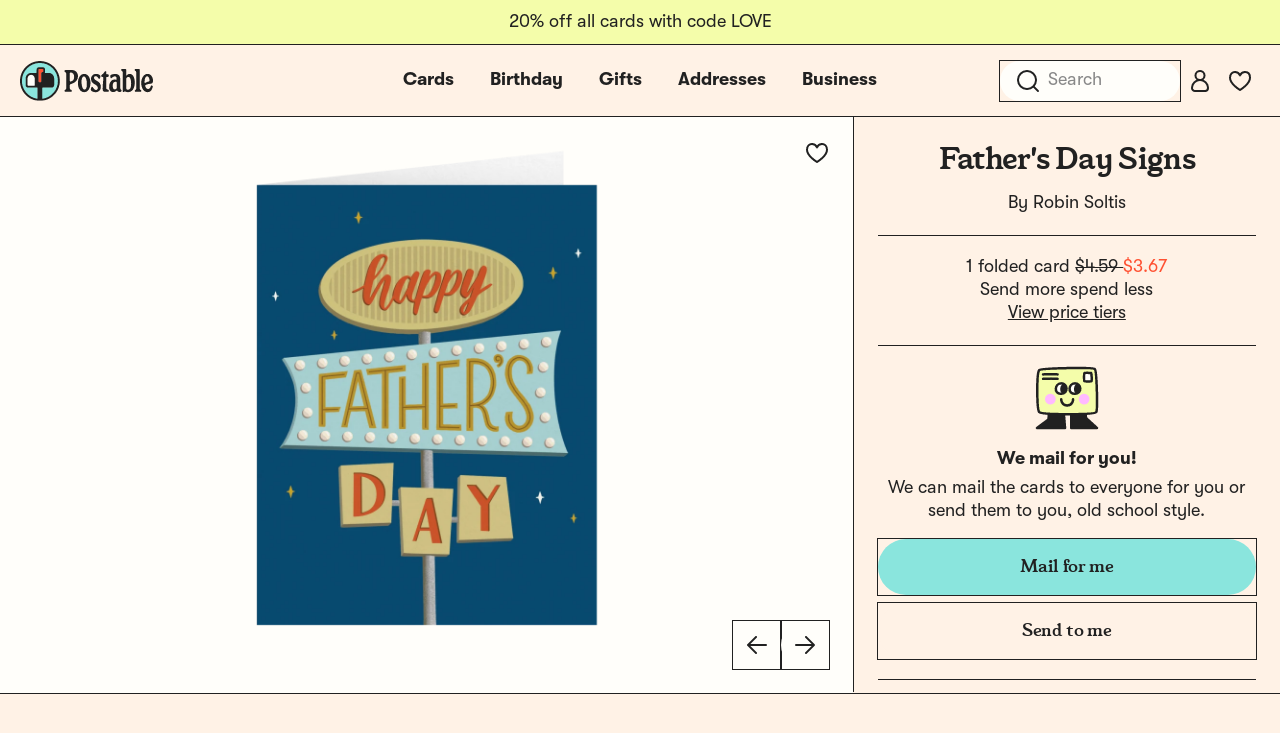

--- FILE ---
content_type: text/html; charset=utf-8
request_url: https://www.postable.com/card/fathers-day-signs
body_size: 30389
content:
<!DOCTYPE html>
<html class="no-js" lang="en" >
<head>
  <meta charset="utf-8">
<meta http-equiv="X-UA-Compatible" content="IE=edge">
<meta http-equiv="Content-Type" content="text/html; charset=utf-8">
<meta name="viewport" content="width=device-width, initial-scale=1.0 user-scalable=no">
<meta name="csrf-token" content="uY7saVqyQSlmUC7WFa4dcRlvuinCwZP71V0nuEXM">
<meta name="ahrefs-site-verification" content="9cc2a2be95d5ec331bab492e64d04361cd8bb6fc318ff74b1a8b109aaa292afd">
<meta name="google-site-verification" content="Nxr5Ali47ltN3GB3HgM-wkhMga-C4fYJsf0gxFtwVU4">

<meta name="p:domain_verify" content="5946fc73401996b2440af9ca8ec0fc40"/>

<title>Father&#039;s Day Signs by Robin Soltis | Postable</title>
<meta name="description" content="Send this lovely card on Postable. Type a message on the site and Postable prints, addresses and mails it out for you. No more licking!">


  <link rel="canonical" href="https://www.postable.com/card/fathers-day-signs">



            <meta property="fb:app_id" content="966242223397117" />


<meta property="og:site_name" content="Really nice cards mailed for you - Postable" />
<meta property="og:title" content="Father&#039;s Day Signs | Postable" />
<meta property="og:url" content="https://www.postable.com/card/fathers-day-signs" />
<meta property="og:type" content="article" />
<meta property="og:image" content="https://res.cloudinary.com/postable/image/upload/$bcolor_!rgb:1E51C7!/t_facebook/v1700591867/cards/masters/SCOTCHANDCREAM135.png" />
<meta property="og:image:type" content="image/png" />
<meta property="og:image:width" content="1200" />
<meta property="og:image:height" content="630" />
<meta property="og:description" content="Send this lovely card on Postable. Type a message on the site and Postable prints, addresses and mails it out for you. No more licking!" />
<meta property="og:locale" content="en_us" />


<meta name="twitter:card" content="summary_large_image" />
<meta name="twitter:site" content="@postable" />
<meta name="twitter:title" content="Father&#039;s Day Signs | Postable" />
<meta name="twitter:description" content="Send this lovely card on Postable. Type a message on the site and Postable prints, addresses and mails it out for you. No more licking!" />
<meta name="twitter:creator" content="@postable" />
<meta name="twitter:image:src" content="https://res.cloudinary.com/postable/image/upload/$bcolor_!rgb:1E51C7!/t_facebook/v1700591867/cards/masters/SCOTCHANDCREAM135.png" />
<meta name="twitter:domain" content="postable.com" />
      

<link rel="icon" type="image/png" href="https://d2ct96dh4lkill.cloudfront.net/assets/favicons/favicon-96x96.png?v=1769622125" sizes="96x96" />
<link rel="icon" type="image/svg+xml" href="https://d2ct96dh4lkill.cloudfront.net/assets/favicons/favicon.svg?v=1769622125" />
<link rel="shortcut icon" href="https://d2ct96dh4lkill.cloudfront.net/assets/favicons/favicon.ico?v=1769622125" />
<link rel="apple-touch-icon" sizes="180x180" href="https://d2ct96dh4lkill.cloudfront.net/assets/favicons/apple-touch-icon.png?v=1769622125" />
<meta name="apple-mobile-web-app-title" content="Postable" />
<link rel="manifest" href="https://d2ct96dh4lkill.cloudfront.net/assets/favicons/site.webmanifest?v=1769622125" />
<script>
  window.Postable = {"appUrl":"https:\/\/www.postable.com","csrfToken":"uY7saVqyQSlmUC7WFa4dcRlvuinCwZP71V0nuEXM","isAuthed":false,"stripeKey":"pk_live_41clv9R9gH7p7xtRm39gWR6pgXTSyqjqObX83IdGaNwG6WxXQK0h8aGWMeiqTOtQqHgyE9p2IDvxXP25FQrbdwaX900F175P1g5","analytics":true,"cardBaseUrl":"https:\/\/d1wli5mq9yq9mw.cloudfront.net\/files\/cards\/thumbs\/png\/lrg\/","cardThumbBaseUrl":"https:\/\/d1wli5mq9yq9mw.cloudfront.net\/files\/cards\/thumbs\/png\/med\/","postyBaseUrl":"https:\/\/diq8wh6siznug.cloudfront.net\/prod-v2\/card-renderer","username":null,"userId":null,"phone":null,"contactsCount":null,"email":null,"contactId":null,"firstName":null,"lastName":null,"latitude":40.71277599999999807778294780291616916656494140625,"longitude":-74.0059739999999948167896945960819721221923828125,"shippingName":null,"referralCouponCode":null,"roleId":null,"cacheToken":"1769622125","captchaSiteKey":"6LdmqIYUAAAAAFPLhekPULDjsBSdLH5F03Qfp3u8","sortOrder":null,"referer":"https:\/\/www.postable.com","userToken":"guest-313225827","search":{"appId":"QZAZPORBKA","apiKey":"2f8a965683c661718992ff7c3fa21786","indexCards":"cards-v1"},"cardPricing":{"card":{"min":1.6999999999999999555910790149937383830547332763671875,"max":4.589999999999999857891452847979962825775146484375},"postcard":{"min":0.9899999999999999911182158029987476766109466552734375,"max":3.4900000000000002131628207280300557613372802734375}}};

  </script>



  
  <link rel="preconnect dns-prefetch" href="https://www.googletagmanager.com" crossOrigin/>
  <link rel="preconnect dns-prefetch" href="https://www.google-analytics.com" crossOrigin/>

  <!-- Google Tag Manager -->
  <script>(function(w,d,s,l,i){w[l]=w[l]||[];w[l].push({'gtm.start':
  new Date().getTime(),event:'gtm.js'});var f=d.getElementsByTagName(s)[0],
  j=d.createElement(s),dl=l!='dataLayer'?'&l='+l:'';j.async=true;j.src=
  'https://www.googletagmanager.com/gtm.js?id='+i+dl+ '&gtm_auth=MyPawpcyYG25TdvFv89bFw&amp;gtm_preview=env-1&gtm_cookies_win=x';f.parentNode.insertBefore(j,f);
  })(window,document,'script','dataLayer','GTM-NCLBNLF');</script>
  <!-- End Google Tag Manager -->

  <!-- Google Tag Manager (noscript) -->
  <noscript><iframe src="https://www.googletagmanager.com/ns.html?id=GTM-NCLBNLF&gtm_auth=MyPawpcyYG25TdvFv89bFw&amp;gtm_preview=env-1&gtm_cookies_win=x"
  height="0" width="0" style="display:none;visibility:hidden"></iframe></noscript>
  <!-- End Google Tag Manager (noscript) -->
  


  <script type="application/ld+json">
  {
    "@context": "http://schema.org",
    "@type": "Product",
    "url": "https://www.postable.com/card/fathers-day-signs",
    "description": "Celebrate Dad with this retro-style Father's Day card featuring eye-catching signs and bright colors. Perfect for showing appreciation and love on his special day.",
    "name": "Father's Day Signs Father's Day Card",
    "image": "https://res.cloudinary.com/postable/image/upload/t_thumb/t_med/f_auto,q_auto/v1700591867/cards/masters/SCOTCHANDCREAM135",
    "offers": [
        {
            "@type": "Offer",
            "price": 137.69999999999998863131622783839702606201171875,
            "priceCurrency": "USD",
            "availability": "http://schema.org/InStock",
            "seller": {
                "@type": "Organization",
                "name": "Postable"
            },
            "itemCondition": "http://schema.org/NewCondition",
            "sku": "SCOTCHANDCREAM135"
        }
    ],
    "brand": {
        "@type": "Brand",
        "name": "Robin Soltis",
        "logo": "https://d1wli5mq9yq9mw.cloudfront.net/files/artists/logo/ROBINSOLTIS_logo.png?v=1769622125",
        "url": "https://www.postable.com/cards/artist/robin-soltis"
    },
    "additionalProperty": [
        {
            "@type": "PropertyValue",
            "name": "Card Type",
            "value": "Father's Day Card"
        },
        {
            "@type": "PropertyValue",
            "name": "Card Size",
            "value": "5.5\" x 4.25\" folded card with envelope"
        },
        {
            "@type": "PropertyValue",
            "name": "Paper Material",
            "value": "100% recycled paper"
        },
        {
            "@type": "PropertyValue",
            "name": "Occasion",
            "value": "Father's Day"
        }
    ]
}  </script>
<link rel="preload" as="style" href="https://d2ct96dh4lkill.cloudfront.net/build/assets/app-DD0-K-84.css?v=1769622125" /><link rel="stylesheet" href="https://d2ct96dh4lkill.cloudfront.net/build/assets/app-DD0-K-84.css?v=1769622125" />


  <script type="module">
    import BugsnagPerformance from '//d2wy8f7a9ursnm.cloudfront.net/v1/bugsnag-performance.min.js'
    BugsnagPerformance.start({ apiKey: '75163488a3b487ca614cbcfaba9fe868' })
  </script>

</head>

<body id="cards-view" class="chrome  has-hello-bar" >

      <div class="main-header-overlay"></div>

  <div class="header-banner" style=" ">
  <div class="header-banner__message-wrapper" data-delay="5000">
                  <div class="header-banner__message header-banner__message--active">
                      <div class="hide-for-small-only">
              20% off all cards with code LOVE
            </div>
            <div class="show-for-small-only">
              20% off all cards with code LOVE
            </div>
                  </div>
            </div>
</div>

<div class="main-header-wrapper light-mode ">
  <div class="main-header">

    <div class="main-header__mobile-left">
      <a href="javascript:void(0);" class="main-header__mobile-toggle">
        <svg width="24" height="24" viewBox="0 0 24 24" fill="none" xmlns="http://www.w3.org/2000/svg">
<path d="M3 5H21" stroke="#212121" stroke-width="2" stroke-linecap="round" stroke-linejoin="round"/>
<path d="M3 12H21" stroke="#212121" stroke-width="2" stroke-linecap="round" stroke-linejoin="round"/>
<path d="M3 19H21" stroke="#212121" stroke-width="2" stroke-linecap="round" stroke-linejoin="round"/>
</svg>
      </a>
      <a class="main-header__mobile-favorites" href="https://www.postable.com/cards/favorites">
        <svg width="24" height="24" viewBox="0 0 24 24" fill="none" xmlns="http://www.w3.org/2000/svg">
<path d="M17 3C13.5148 3 12 6.3829 12 6.3829C12 6.3829 10.4852 3 7 3C4.2827 3 2 4.98 2 8.7828C2 15.0038 12 21 12 21C12 21 22 15.0038 22 8.7828C22 4.98 19.7174 3 17 3Z" stroke="#212121" stroke-width="2" stroke-linejoin="round"/>
</svg>
      </a>
    </div>

    <div class="main-header__logo">
      <a href="https://www.postable.com">
                  <svg width="600" height="180" viewBox="0 0 600 180" fill="none" xmlns="http://www.w3.org/2000/svg">
<g clip-path="url(#clip0_49_2165)">
<path d="M494.752 57.8474C489.962 57.8474 484.915 60.5645 481.42 64.7065C480.385 65.8722 479.09 65.742 479.09 64.1894L479.478 40.6322C479.478 37.2666 477.536 35.4547 474.172 35.4547H460.968C458.251 35.4547 456.309 36.8784 456.309 39.8546C456.18 41.6678 456.956 43.0915 459.156 44.2557C462.393 45.9387 463.169 48.1386 463.169 52.5398V134.863C463.169 137.527 463.862 139.652 466.489 139.652C469.253 139.652 470.898 137.025 473.443 137.025C476.296 137.025 478.748 140.428 486.979 140.428C505.814 140.428 517.663 123.86 517.663 96.9374C517.663 72.8618 508.86 57.8474 494.752 57.8474ZM487.891 129.426C481.549 129.555 478.702 126.707 478.831 119.847L479.09 81.6639C479.09 75.839 483.749 71.5668 489.445 71.5668C496.823 71.5668 501.354 84.1231 501.354 102.891C501.354 120.235 496.694 129.038 487.891 129.426Z" fill="#212121"/>
<path d="M200.942 134.085C200.942 132.144 201.848 130.461 204.307 129.297C207.932 127.614 208.58 125.672 208.58 121.142V59.0119C208.58 54.2226 207.802 52.1516 204.05 50.3398C201.719 49.0451 200.813 47.4925 200.813 45.5505C200.942 42.1848 203.013 40.6322 205.731 40.6322H234.467C250.646 40.6322 261.519 52.1516 261.519 68.7196C261.519 83.2166 253.623 93.9597 240.291 99.6556C236.02 101.596 231.619 103.15 227.736 104.833C225.406 105.869 224.76 107.162 224.76 109.233V121.142C224.76 125.672 225.665 127.614 230.066 129.426C233.044 130.59 234.078 132.273 233.949 134.215C233.949 137.062 231.878 139.133 227.865 139.004H205.861C202.625 139.004 200.942 136.933 200.942 134.085ZM227.607 92.2768C229.29 92.2768 232.654 91.2413 235.372 89.8176C241.197 86.8413 244.304 79.981 244.304 72.2141C244.304 60.0473 238.35 51.5041 230.066 51.5041C229.159 51.5041 228.771 51.5041 227.995 51.6343C225.536 51.7633 224.888 52.6698 224.888 54.9987V89.4294C224.888 91.5004 225.794 92.2768 227.607 92.2768Z" fill="#212121"/>
<path d="M261.181 99.9135C261.181 74.9326 273.218 57.8475 290.044 57.8475C305.836 57.8475 317.874 74.4155 317.874 98.3609C317.874 123.342 306.095 140.428 289.656 140.428C273.607 140.428 261.181 123.86 261.181 99.9135ZM291.08 128.907C297.035 128.907 301.694 120.883 301.694 105.35C301.694 84.252 295.869 69.3668 288.233 69.3668C282.15 69.3668 277.489 77.2626 277.489 91.6294C277.489 113.505 283.314 128.907 291.08 128.907Z" fill="#212121"/>
<path d="M323.312 135.251C318.651 131.626 318.392 126.19 322.017 118.812C322.922 116.871 323.958 115.964 325.253 115.964C327.064 115.964 328.359 118.035 330.689 121.013C334.313 126.836 338.326 130.461 343.115 130.461C347.774 130.461 351.14 126.579 351.14 121.659C351.14 114.929 347.386 110.658 337.55 105.221C325.771 98.6201 320.334 91.5005 320.334 80.4982C320.334 67.813 329.913 57.8475 343.115 57.9764C349.457 57.9764 356.189 60.3066 359.812 63.4131C363.566 66.3894 363.695 70.5314 360.978 77.1325C359.812 79.5929 359.036 80.4982 357.612 80.4982C356.189 80.4982 355.023 79.2035 352.047 75.4509C348.81 71.0497 345.834 68.0722 341.433 68.0722C337.162 68.0722 333.925 71.1787 333.925 75.4509C333.925 80.8863 337.55 84.252 346.61 89.1703C359.424 96.2898 364.732 104.055 364.732 116.481C364.732 130.202 354.765 140.557 341.821 140.557C334.831 140.557 327.195 138.357 323.312 135.251Z" fill="#212121"/>
<path d="M372.692 124.636C372.692 117 373.468 108.457 374.375 97.3254C375.28 87.0994 375.798 80.1101 375.798 74.6734C375.798 72.2142 374.892 71.6971 369.973 71.309C367.643 71.0498 366.22 69.367 366.22 66.6486C366.22 64.1894 367.773 62.3776 370.75 60.4356C372.692 59.1409 374.633 57.4581 376.057 55.9055C377.869 54.0937 379.422 51.8925 380.845 49.3044C382.528 46.715 383.564 45.4216 386.024 45.4216C388.612 45.4216 389.777 47.2334 389.648 50.4689L389.389 57.3292C389.389 59.2712 389.907 59.4002 392.883 59.4002H395.473C398.579 59.4002 400.132 61.212 400.132 65.6132C400.132 69.8842 398.708 71.6972 395.602 71.6972H392.495C389.907 71.6972 389.519 71.9551 389.519 75.451C389.519 96.2899 389.26 110.658 389.26 122.049C389.26 125.931 390.295 126.967 395.732 128.779C399.485 130.202 401.039 131.756 401.039 134.475C400.91 137.581 399.227 139.005 395.861 139.005C392.754 139.005 389.001 139.134 385.377 139.005C375.798 138.745 372.692 135.251 372.692 124.636Z" fill="#212121"/>
<path d="M517.636 134.474C517.636 132.661 518.542 131.368 521.132 129.814C523.591 128.39 524.237 126.578 524.108 121.918V52.5397C524.237 48.1385 523.461 45.9386 520.225 44.2557C518.024 43.0912 517.248 41.6676 517.248 39.8545C517.378 36.8782 519.319 35.4546 522.037 35.4546H535.11C538.605 35.4546 540.417 37.1374 540.417 40.6321V121.789C540.288 126.448 541.064 128.39 543.523 129.814C546.242 131.238 547.148 132.532 547.148 134.474C547.148 137.451 545.077 139.004 542.23 139.004H522.425C519.707 139.004 517.636 137.451 517.636 134.474Z" fill="#212121"/>
<path d="M546.93 99.5253C546.542 76.097 559.356 57.8474 575.536 57.8474C589.515 57.8474 600 71.5668 600 89.0413C600 97.4543 596.246 101.984 589.126 102.503C584.984 102.891 580.195 103.279 576.96 104.186C573.723 105.091 569.581 106.516 566.734 108.328C565.31 109.104 564.534 109.88 564.534 111.046C564.534 112.47 564.922 113.764 565.569 115.058C568.028 121.918 572.687 126.19 577.865 126.19C583.82 126.19 587.703 121.142 590.162 113.246C591.068 110.268 591.974 109.751 595.468 110.658C598.834 111.434 599.61 113.117 598.705 117.129C595.21 132.144 588.091 140.428 575.924 140.428C559.485 140.428 547.188 123.601 546.93 99.5253ZM563.756 99.3963C564.275 99.3963 564.663 99.1371 565.569 98.4898C569.452 95.2543 574.63 93.1833 580.324 92.407C583.302 91.7597 584.337 90.336 584.337 87.4874C584.337 77.2626 579.419 68.5905 573.594 68.5905C566.993 68.5905 561.944 78.5573 561.944 92.6649C561.944 96.6779 562.333 99.3963 563.756 99.3963Z" fill="#212121"/>
<path d="M402.289 111.951C403.939 95.1254 413.895 83.3455 426.451 83.3455C430.205 83.3455 432.704 84.252 434.258 84.252C435.164 84.252 435.733 83.7349 435.847 82.5692C436.567 73.8971 433.956 68.8485 428.52 68.8485C424.119 68.8485 418.909 71.826 413.131 76.6154C410.836 78.5178 409.192 78.2738 408.469 75.3207C406.251 66.2604 406.97 62.8947 413.386 60.8237C417.797 59.4 424.24 58.3645 429.548 58.3645C445.209 58.3645 452.177 66.5195 452.177 83.0875V117.647C452.411 124.507 453.125 126.981 456.296 129.644C457.804 130.91 458.13 132.532 457.991 133.956C457.661 137.322 454.455 139.652 449.665 139.652C444.876 139.652 440.673 137.581 438.599 133.697C437.947 132.474 436.902 132.532 435.765 133.568C431.003 137.904 425.422 140.04 420.633 140.04C407.819 140.04 400.588 129.297 402.289 111.951ZM426.744 127.872C432.685 128.002 436.666 124.377 436.564 118.812C436.564 118.812 436.5 104.961 436.476 99.9134C436.453 94.8661 435.298 93.4425 430.767 93.4425C423.26 93.4425 419.375 98.749 418.499 107.68C417.319 119.718 420.544 127.743 426.744 127.872Z" fill="#212121"/>
<path d="M89.8183 97.3032C85.6916 97.3032 82.3334 93.945 82.3334 89.8183V38.4936C82.3334 36.7247 83.7723 35.2858 85.5412 35.2858H102.649C104.418 35.2858 105.857 36.7247 105.857 38.4936V46.8034C105.857 48.1546 105.001 49.369 103.727 49.8243L99.4311 51.3593C98.1593 51.8146 97.303 53.0279 97.303 54.3802V89.8184C97.303 93.9451 93.945 97.3032 89.8183 97.3032Z" fill="#FF5132"/>
<path d="M36.355 112.273C34.5861 112.273 33.1472 110.834 33.1472 109.065V78.0564C33.1472 68.6231 40.8221 60.9482 50.2554 60.9482C59.6887 60.9482 67.3636 68.6231 67.3636 78.0564V109.065C67.3636 110.834 65.9247 112.273 64.1558 112.273H36.355Z" fill="#FFFEFA"/>
<path d="M77.0017 171.089C76.8346 171.089 76.6634 171.076 76.49 171.047C34.4525 164.174 4.86604 126.875 7.66654 84.283C10.3502 43.5172 43.0943 10.5924 83.8371 7.6979C85.8253 7.5559 87.8364 7.4849 89.8183 7.4849C135.216 7.4849 172.152 44.4195 172.152 89.8183C172.152 130.346 143.133 164.508 103.151 171.047C102.977 171.076 102.806 171.089 102.639 171.089C100.876 171.089 99.4416 169.644 99.4416 167.866V121.896C99.4416 120.127 100.881 118.688 102.649 118.688H143.282C148.588 118.688 152.905 114.372 152.905 109.065V78.0564C152.905 65.0853 142.352 54.5326 129.381 54.5326H112.947C112.187 54.5326 111.504 54.1442 111.12 53.4947C110.732 52.8358 110.721 52.038 111.093 51.3603C111.866 49.9527 112.273 48.376 112.273 46.8034V38.4936C112.273 33.187 107.956 28.8702 102.65 28.8702H85.5413C80.2347 28.8702 75.9179 33.1869 75.9179 38.4936V51.3248C75.9179 53.0937 74.479 54.5326 72.7101 54.5326H50.2555C37.2844 54.5326 26.7317 65.0853 26.7317 78.0564V109.065C26.7317 114.372 31.0484 118.688 36.3551 118.688H76.9872C78.7561 118.688 80.195 120.127 80.195 121.896V167.868C80.195 169.644 78.7623 171.089 77.0017 171.089Z" fill="#8AE5DD"/>
<path d="M89.8183 0C40.2917 0 0 40.2927 0 89.8183C0 139.344 40.2917 179.637 89.8183 179.637C139.345 179.637 179.637 139.345 179.637 89.8183C179.637 40.2917 139.345 0 89.8183 0ZM104.788 46.8033C104.788 47.7044 104.218 48.5137 103.368 48.8176L99.072 50.3526C97.3699 50.9603 96.2339 52.5726 96.2339 54.3801V89.8183C96.2339 93.3561 93.3561 96.2339 89.8183 96.2339C86.2805 96.2339 83.4027 93.3561 83.4027 89.8183V38.4936C83.4027 37.3147 84.3613 36.3551 85.5412 36.3551H102.649C103.829 36.3551 104.788 37.3147 104.788 38.4936L104.788 46.8033ZM66.2945 78.0564V109.065C66.2945 110.245 65.3359 111.204 64.156 111.204H36.3551C35.1751 111.204 34.2166 110.245 34.2166 109.065V78.0564C34.2166 69.212 41.4112 62.0174 50.2556 62.0174C59.1 62.0174 66.2945 69.212 66.2945 78.0564ZM100.511 167.866V121.896C100.511 120.715 101.468 119.758 102.649 119.758H143.282C149.187 119.758 153.974 114.971 153.974 109.065V78.0564C153.974 64.474 142.964 53.4633 129.381 53.4633H112.948C112.13 53.4633 111.636 52.5939 112.03 51.8765C112.867 50.3507 113.342 48.6192 113.342 46.8033V38.4935C113.342 32.5881 108.555 27.8008 102.649 27.8008H85.5413C79.6359 27.8008 74.8486 32.5881 74.8486 38.4935V51.3247C74.8486 52.5058 73.8911 53.4632 72.7101 53.4632H50.2555C36.6731 53.4632 25.6624 64.4739 25.6624 78.0563V109.065C25.6624 114.97 30.4497 119.758 36.3551 119.758H76.9872C78.1683 119.758 79.1257 120.715 79.1257 121.896V167.869C79.1257 169.178 77.9549 170.204 76.6631 169.993C36.3606 163.402 5.9227 127.083 8.7343 84.3525C11.3758 44.206 43.7808 11.6158 83.9129 8.7643C131.38 5.3916 171.082 43.0561 171.082 89.8183C171.082 130.145 141.548 163.683 102.977 169.992C101.684 170.204 100.511 169.176 100.511 167.866Z" fill="#212121"/>
</g>
<defs>
<clipPath id="clip0_49_2165">
<rect width="600" height="179.637" fill="white"/>
</clipPath>
</defs>
</svg>
              </a>
    </div>

                  <ul class="main-header__center-links">

          
          

          <li class="main-header__center-link main-header__center-link--cards main-header__center-link--active">
            <a href="https://www.postable.com/cards">Cards</a>
          </li>

          <li class="main-header__center-link main-header__center-link--birthday ">
            <a href="https://www.postable.com/cards/birthday">Birthday</a>
          </li>
          

                      <li class="main-header__center-link ">
              <a href="https://www.postable.com/gifts">Gifts</a>
            </li>
            <li class="main-header__center-link ">
              <a href="https://www.postable.com/address-book">Addresses</a>
            </li>
            <li class="main-header__center-link main-header__center-link--business ">
              <a href="https://www.postable.com/business">Business</a>
            </li>
                  </ul>
          
    <ul class="main-header__links">
              <li @click.prevent.stop="toggleInstantSearch" class="main-header__link main-header__link--search">
          <input type="search" placeholder="Search" />
          <a href="javascript:void(0);" class="mobile-menu__search-toggle"><svg width="24" height="24" viewBox="0 0 24 24" fill="none" xmlns="http://www.w3.org/2000/svg">
<path d="M11 20C15.9706 20 20 15.9706 20 11C20 6.02944 15.9706 2 11 2C6.02944 2 2 6.02944 2 11C2 15.9706 6.02944 20 11 20Z" stroke="#212121" stroke-width="2" stroke-linejoin="round"/>
<path d="M22 22L18 18" stroke="#212121" stroke-width="2" stroke-linecap="round" stroke-linejoin="round"/>
</svg>
</a>
        </li>
      
              <li class="main-header__link">
          <a class="button-fab--small" href="https://www.postable.com/login">
            <svg width="24" height="24" viewBox="0 0 24 24" fill="none" xmlns="http://www.w3.org/2000/svg">
<path d="M12 11C14.4853 11 16.5 8.98528 16.5 6.5C16.5 4.01472 14.4853 2 12 2C9.51472 2 7.5 4.01472 7.5 6.5C7.5 8.98528 9.51472 11 12 11Z" stroke="#212121" stroke-width="2" stroke-linecap="round" stroke-linejoin="round"/>
<path d="M17 22H7C5.3443 22 4 20.6557 4 19C4 14.5847 7.5847 11 12 11C16.4153 11 20 14.5847 20 19C20 20.6558 18.6557 22 17 22Z" stroke="#212121" stroke-width="2" stroke-linecap="round" stroke-linejoin="round"/>
</svg>
          </a>
        </li>
      
              <li class="main-header__link main-header__link--favorites">
          <a class="button-fab--small" href="https://www.postable.com/cards/favorites">
            <svg width="24" height="24" viewBox="0 0 24 24" fill="none" xmlns="http://www.w3.org/2000/svg">
<path d="M17 3C13.5148 3 12 6.3829 12 6.3829C12 6.3829 10.4852 3 7 3C4.2827 3 2 4.98 2 8.7828C2 15.0038 12 21 12 21C12 21 22 15.0038 22 8.7828C22 4.98 19.7174 3 17 3Z" stroke="#212121" stroke-width="2" stroke-linejoin="round"/>
</svg>
          </a>
        </li>
      
      
          </ul>

  </div>

  <div class="main-header-cards-menu">
    <div class="main-header-cards-menu__siderail">
  <h5>Tools</h5>
  <ul>
    
    <li><a href="https://www.postable.com/advanced">Mass Mailings</a></li>
    <li><a href="https://www.postable.com/advanced">Carbon Copy</a></li>
    <li><a href="https://www.postable.com/automated-birthday-cards">Automated Birthday</a></li>
  </ul>

  <h5>Featured</h5>
  <ul>
        <li><a href="https://www.postable.com/gifts">Gifts</a></li>
    <li><a href="https://www.postable.com/artists">Our Artists</a></li>
    <li><a href="https://www.postable.com/blog/" target="_blank">The Blog</a></li>
  </ul>
</div>

    <div class="main-header-cards-menu__columns">

  <div class="main-header-cards-menu__column">
    

    
      
      
      
      <h4>
        <a href="/cards/your-design">Create Your Own</a>
      </h4>

              <ul>
                      <li>
              <a href="/card/totally-your-design-a7h">
                Upload an Image
                              </a>
            </li>
                      <li>
              <a href="/card/card-builder-a7h?type=5">
                Build a Card
                              </a>
            </li>
                  </ul>
      
    
      
      
      
      <h4>
        <a href="/cards/holidays">Holidays</a>
      </h4>

              <ul>
                      <li>
              <a href="/cards/holidays/valentines-day">
                Valentine&#039;s Day
                              </a>
            </li>
                      <li>
              <a href="/cards/holidays/galentines-day">
                Galentine&#039;s Day
                              </a>
            </li>
                      <li>
              <a href="/cards/holidays/valentines-for-pets">
                Valentines for Pets
                              </a>
            </li>
                      <li>
              <a href="/cards/holidays/lunar-new-year">
                Lunar New Year
                              </a>
            </li>
                      <li>
              <a href="/cards/holidays/saint-patricks-day">
                Saint Patrick&#039;s Day
                              </a>
            </li>
                      <li>
              <a href="/cards/holidays/mothers-day">
                Mother&#039;s Day
                              </a>
            </li>
                      <li>
              <a href="/cards/holidays/fathers-day">
                Father&#039;s Day
                              </a>
            </li>
                      <li>
              <a href="/cards/holidays/holiday-cards">
                Holiday Cards
                              </a>
            </li>
                      <li>
              <a href="/cards/holidays/christmas">
                Christmas Cards
                              </a>
            </li>
                      <li>
              <a href="/cards/holidays/belated-holiday">
                Belated Holiday Cards
                              </a>
            </li>
                      <li>
              <a href="/cards/holidays/new-year">
                New Year
                              </a>
            </li>
                  </ul>
      
    
      
                      </div><div class="main-header-cards-menu__column">
      
      
      <h4>
        <a href="/cards/birthday">Birthday</a>
      </h4>

              <ul>
                      <li>
              <a href="/cards/everyday/birthday">
                Birthday Cards
                              </a>
            </li>
                      <li>
              <a href="/cards/card-builder/birthday">
                Birthday Card Builder
                              </a>
            </li>
                      <li>
              <a href="/cards/everyday/birthday-cards-for-kids">
                Kids Birthday
                              </a>
            </li>
                      <li>
              <a href="/cards/baby-kids/birthday-party-invites">
                Invitations
                              </a>
            </li>
                      <li>
              <a href="/projects/welcome?mode=autobirthday">
                Automated Birthday
                              </a>
            </li>
                  </ul>
      
    
      
      
      
      <h4>
        <a href="/cards/invitations">Invitations</a>
      </h4>

              <ul>
                      <li>
              <a href="/cards/baby-kids/birthday-party-invites">
                Kid Birthday Party
                              </a>
            </li>
                      <li>
              <a href="/cards/invitations/birthday-party">
                Birthday Party
                              </a>
            </li>
                      <li>
              <a href="/cards/baby-kids/baby-shower-invitations">
                Baby Shower
                              </a>
            </li>
                      <li>
              <a href="/cards/invitations/general-party">
                General Party
                              </a>
            </li>
                      <li>
              <a href="/cards/wedding/bridal-shower-invitations">
                Bridal Shower
                              </a>
            </li>
                      <li>
              <a href="/cards/invitations/graduation-invitations">
                Graduation Invites
                              </a>
            </li>
                      <li>
              <a href="/cards/wedding/invitations">
                Wedding
                              </a>
            </li>
                      <li>
              <a href="/cards/invitations/religious">
                Religious Invites
                              </a>
            </li>
                      <li>
              <a href="/cards/baby-kids/bar-bat-mitzvah-invitations">
                Bar &amp; Bat Mitzvah
                              </a>
            </li>
                      <li>
              <a href="/cards/invitations/holiday-party-invitations">
                Holiday Party Invites
                              </a>
            </li>
                  </ul>
      
    
      
                      </div><div class="main-header-cards-menu__column">
      
      
      <h4>
        <a href="/cards/everyday">Everyday</a>
      </h4>

              <ul>
                      <li>
              <a href="/cards/everyday/graduation">
                Graduation Congrats
                              </a>
            </li>
                      <li>
              <a href="/cards/everyday/graduation-announcements">
                Grad Announcements
                              </a>
            </li>
                      <li>
              <a href="/cards/everyday/thinking-of-you">
                Thinking of You
                              </a>
            </li>
                      <li>
              <a href="/cards/everyday/love-friendship">
                Love &amp; Friendship
                              </a>
            </li>
                      <li>
              <a href="/cards/everyday/birthday">
                Birthday
                              </a>
            </li>
                      <li>
              <a href="/cards/everyday/wish-you-were-here">
                Wish You Were Here
                              </a>
            </li>
                      <li>
              <a href="/cards/everyday/anniversary">
                Anniversary
                              </a>
            </li>
                      <li>
              <a href="/cards/everyday/encouragement">
                Encouragement
                              </a>
            </li>
                      <li>
              <a href="/cards/everyday/miss-you">
                Miss You
                              </a>
            </li>
                      <li>
              <a href="/cards/everyday/sympathy">
                Sympathy
                              </a>
            </li>
                      <li>
              <a href="/cards/everyday/im-sorry">
                Apology Cards
                              </a>
            </li>
                      <li>
              <a href="/cards/everyday/moving">
                Moving
                              </a>
            </li>
                      <li>
              <a href="/cards/everyday/get-well">
                Get Well
                              </a>
            </li>
                      <li>
              <a href="/cards/everyday/congratulations">
                Congratulations
                              </a>
            </li>
                      <li>
              <a href="/cards/everyday/just-because">
                Just Because
                              </a>
            </li>
                      <li>
              <a href="/cards/everyday/specific-random-stuff">
                Specific Random Stuff
                              </a>
            </li>
                  </ul>
      
    
      
                      </div><div class="main-header-cards-menu__column">
      
      
      <h4>
        <a href="/cards/wedding">Wedding</a>
      </h4>

              <ul>
                      <li>
              <a href="/cards/wedding/save-the-date">
                Save the Dates
                              </a>
            </li>
                      <li>
              <a href="/cards/wedding/invitations">
                Invitations
                              </a>
            </li>
                      <li>
              <a href="/cards/wedding/thank-you">
                Thank Yous
                              </a>
            </li>
                      <li>
              <a href="/cards/wedding/bridal-party">
                Bridal Party
                              </a>
            </li>
                      <li>
              <a href="/cards/wedding/congratulations">
                Congrats
                              </a>
            </li>
                      <li>
              <a href="/cards/wedding/bridal-shower-invitations">
                Bridal Shower
                              </a>
            </li>
                      <li>
              <a href="/cards/wedding/anniversary">
                Anniversary
                              </a>
            </li>
                  </ul>
      
    
      
      
      
      <h4>
        <a href="/cards/thank-you">Thank You</a>
      </h4>

              <ul>
                      <li>
              <a href="/cards/thank-you/general">
                General
                              </a>
            </li>
                      <li>
              <a href="/cards/thank-you/holiday">
                Holiday
                              </a>
            </li>
                      <li>
              <a href="/cards/wedding/thank-you">
                Wedding
                              </a>
            </li>
                      <li>
              <a href="/cards/baby-kids/thank-you">
                Baby Thank Yous
                              </a>
            </li>
                      <li>
              <a href="/cards/thank-you/graduation">
                Graduation
                              </a>
            </li>
                      <li>
              <a href="/cards/thank-you/religious">
                Religious
                              </a>
            </li>
                  </ul>
      
    
      
                      </div><div class="main-header-cards-menu__column">
      
      
      <h4>
        <a href="/cards/baby-kids">Kids</a>
      </h4>

              <ul>
                      <li>
              <a href="/cards/baby-kids/birth-announcement">
                Birth Announcements
                              </a>
            </li>
                      <li>
              <a href="/cards/baby-kids/thank-you">
                Baby Thank Yous
                              </a>
            </li>
                      <li>
              <a href="/cards/baby-kids/kids-thank-you">
                Kids Thank Yous
                              </a>
            </li>
                      <li>
              <a href="/cards/baby-kids/congratulations">
                Congratulations
                              </a>
            </li>
                      <li>
              <a href="/cards/baby-kids/baby-shower-invitations">
                Baby Shower
                              </a>
            </li>
                      <li>
              <a href="/cards/everyday/birthday-cards-for-kids">
                Birthday
                              </a>
            </li>
                      <li>
              <a href="/cards/baby-kids/birthday-party-invites">
                Birthday Party Invites
                              </a>
            </li>
                  </ul>
      
    
      
      
      
      <h4>
        <a href="/cards/business">Business</a>
      </h4>

              <ul>
                      <li>
              <a href="/projects/welcome?mode=autobirthday">
                Automated Birthday
                              </a>
            </li>
                      <li>
              <a href="/cards/business/thank-you">
                Thank You
                              </a>
            </li>
                      <li>
              <a href="/cards/business/business-birthday-cards">
                Birthday
                              </a>
            </li>
                      <li>
              <a href="/cards/card-builder/business">
                Card Builder For Business
                              </a>
            </li>
                      <li>
              <a href="/cards/business/logo-cards">
                Logo Cards
                              </a>
            </li>
                      <li>
              <a href="/cards/business/business-invites">
                Business Invites
                              </a>
            </li>
                      <li>
              <a href="/cards/business/business-anniversary">
                Anniversary
                              </a>
            </li>
                      <li>
              <a href="/cards/business/home-anniversary-cards">
                Home Anniversary
                              </a>
            </li>
                      <li>
              <a href="/projects/welcome?mode=autoanniversary">
                Automated Anniversary
                              </a>
            </li>
                      <li>
              <a href="/cards/business/thanksgiving">
                Thanksgiving
                              </a>
            </li>
                      <li>
              <a href="/cards/business/holiday">
                Holiday Cards
                              </a>
            </li>
                  </ul>
      
      </div>

</div>
  </div>

  
  <div class="main-header-birthday-menu">
    <div class="main-header-cards-menu__siderail">
  <h5>Tools</h5>
  <ul>
    
    <li><a href="https://www.postable.com/advanced">Mass Mailings</a></li>
    <li><a href="https://www.postable.com/advanced">Carbon Copy</a></li>
    <li><a href="https://www.postable.com/automated-birthday-cards">Automated Birthday</a></li>
  </ul>

  <h5>Featured</h5>
  <ul>
        <li><a href="https://www.postable.com/gifts">Gifts</a></li>
    <li><a href="https://www.postable.com/artists">Our Artists</a></li>
    <li><a href="https://www.postable.com/blog/" target="_blank">The Blog</a></li>
  </ul>
</div>

    <div class="main-header-cards-menu__columns">

  <div class="main-header-cards-menu__column">
    

    
      
      
      
      <h4>
        <a href="/cards/birthday">Birthday Cards</a>
      </h4>

              <ul>
                      <li>
              <a href="/cards/everyday/birthday">
                All Birthday Cards
                              </a>
            </li>
                      <li>
              <a href="/cards/everyday/custom-birthday-cards">
                Photo
                              </a>
            </li>
                      <li>
              <a href="/cards/everyday/funny-birthday-cards">
                Funny
                              </a>
            </li>
                      <li>
              <a href="/cards/everyday/custom-birthday-ages">
                Custom Ages
                              </a>
            </li>
                      <li>
              <a href="/cards/everyday/zodiac-sign-birthday-cards">
                Zodiac Signs
                              </a>
            </li>
                      <li>
              <a href="/cards/everyday/milestone-birthday-cards">
                Milestone Birthdays
                              </a>
            </li>
                      <li>
              <a href="/cards/everyday/belated-birthday-cards">
                Belated Birthday
                              </a>
            </li>
                      <li>
              <a href="/cards/everyday/celebrity-birthday-cards">
                Pop Culture Birthday
                              </a>
            </li>
                  </ul>
      
    
      
      
      
      <h4>
        <a href="/cards/your-design">Custom</a>
      </h4>

              <ul>
                      <li>
              <a href="/card/totally-your-design-a2h">
                Upload Your Own
                              </a>
            </li>
                      <li>
              <a href="/card/card-builder-a2h?type=1">
                Birthday Card Builder
                              </a>
            </li>
                  </ul>
      
    
      
                      </div><div class="main-header-cards-menu__column">
      
      
      <h4>
        <a href="/cards/everyday/birthday">For Someone</a>
      </h4>

              <ul>
                      <li>
              <a href="/cards/everyday/birthday-cards-for-friends">
                For Friends
                              </a>
            </li>
                      <li>
              <a href="/cards/everyday/birthday-cards-for-mom">
                For Mom
                              </a>
            </li>
                      <li>
              <a href="/cards/everyday/birthday-cards-for-dad">
                For Dad
                              </a>
            </li>
                      <li>
              <a href="/cards/everyday/birthday-cards-for-kids">
                For Kids
                              </a>
            </li>
                      <li>
              <a href="/cards/everyday/birthday-cards-for-her">
                For Her
                              </a>
            </li>
                      <li>
              <a href="/cards/everyday/birthday-cards-for-him">
                For Him
                              </a>
            </li>
                  </ul>
      
    
      
      
      
      <h4>
        <a href="/cards/invitations">Invitations</a>
      </h4>

              <ul>
                      <li>
              <a href="/cards/invitations/birthday-party">
                Birthday Party
                              </a>
            </li>
                      <li>
              <a href="/cards/baby-kids/birthday-party-invites">
                Kids Birthday Party
                              </a>
            </li>
                  </ul>
      
      </div>

</div>
  </div>

  

    
  <div class="main-header-business-menu">
    <div class="main-header-cards-menu__siderail">
  <h5>Tools</h5>
  <ul>
    
    <li><a href="https://www.postable.com/advanced">Mass Mailings</a></li>
    <li><a href="https://www.postable.com/advanced">Carbon Copy</a></li>
    <li><a href="https://www.postable.com/automated-birthday-cards">Automated Birthday</a></li>
  </ul>

  <h5>Featured</h5>
  <ul>
        <li><a href="https://www.postable.com/gifts">Gifts</a></li>
    <li><a href="https://www.postable.com/artists">Our Artists</a></li>
    <li><a href="https://www.postable.com/blog/" target="_blank">The Blog</a></li>
  </ul>
</div>

    <div class="main-header-cards-menu__columns">

  <div class="main-header-cards-menu__column">
    

    
      
      
      
      <h4>
        <a href="javascript:void(0)">Business Cards</a>
      </h4>

              <ul>
                      <li>
              <a href="/cards/business/business-birthday-cards">
                Birthday Cards
                              </a>
            </li>
                      <li>
              <a href="/cards/business/thank-you">
                Thank You Cards
                              </a>
            </li>
                      <li>
              <a href="/cards/business/business-invites">
                Invitations
                              </a>
            </li>
                      <li>
              <a href="/cards/business/business-anniversary">
                Anniversary Cards
                              </a>
            </li>
                      <li>
              <a href="/cards/business/home-anniversary-cards">
                Home Anniversary Cards
                              </a>
            </li>
                      <li>
              <a href="/cards/business/logo-cards">
                Logo Cards
                              </a>
            </li>
                      <li>
              <a href="/cards/business/holiday">
                Business Holiday Cards
                              </a>
            </li>
                  </ul>
      
    
      
                      </div><div class="main-header-cards-menu__column">
      
      
      <h4>
        <a href="/cards/your-design">Design Your Own</a>
      </h4>

              <ul>
                      <li>
              <a href="/cards/your-design">
                Upload your own image
                              </a>
            </li>
                      <li>
              <a href="/cards/card-builder/business">
                Build your own card
                              </a>
            </li>
                  </ul>
      
    
      
      
      
      <h4>
        <a href="/advanced">Automations</a>
      </h4>

              <ul>
                      <li>
              <a href="/advanced">
                Carbon Copy
                              </a>
            </li>
                      <li>
              <a href="/advanced">
                Automated Birthday
                              </a>
            </li>
                      <li>
              <a href="/advanced">
                Automated Anniversary
                              </a>
            </li>
                  </ul>
      
      </div>

</div>
  </div>
  
  <instant-search
    v-if="isSearchOpen"
    @close="handleClose"
  ></instant-search>
</div>


  <div class="mobile-menu-overlay"></div>

<nav class="mobile-menu">
  <h4>Menu</h4>

  <ul class="mobile-menu__options">
          
      <li>
        <a href="https://www.postable.com/cards">
          <img src="https://d2ct96dh4lkill.cloudfront.net/assets/icons/icon-24-card.svg?v=1769622125" alt="Cards" />
          Cards
        </a>
      </li>
      <li>
        <a href="https://www.postable.com/gifts">
          <img src="https://d2ct96dh4lkill.cloudfront.net/assets/icons/icon-24-gift.svg?v=1769622125" alt="Gifts" />
          Gifts
        </a>
      </li>
      <li>
        <a href="https://www.postable.com/address-book">
          <img src="https://d2ct96dh4lkill.cloudfront.net/assets/icons/icon-24-address-book.svg?v=1769622125" alt="Addresses" />
          Get addresses
        </a>
      </li>
      <li>
        <a href="https://www.postable.com/advanced">
          <img src="https://d2ct96dh4lkill.cloudfront.net/assets/icons/icon-24-closed-envelope.svg?v=1769622125" alt="Mass mailings" />
          Mass mailings
        </a>
      </li>
      <li>
        <a href="https://www.postable.com/business">
          <img src="https://d2ct96dh4lkill.cloudfront.net/assets/icons/icon-24-building.svg?v=1769622125" alt="Business" />
          Postable for business
        </a>
      </li>
      <li>
        <a href="javascript:void(0);" class="pricing-calculator-modal-trigger">
          <img src="https://d2ct96dh4lkill.cloudfront.net/assets/icons/icon-24-wallet.svg?v=1769622125" alt="Pricing" />
          Pricing
        </a>
      </li>
      <li>
        <a href="https://www.postable.com/faq">
          <img src="https://d2ct96dh4lkill.cloudfront.net/assets/icons/icon-24-help.svg?v=1769622125" alt="Help" />
          Need help?
        </a>
      </li>
      <li>
        <a href="https://www.postable.com/signup">
          <img src="https://d2ct96dh4lkill.cloudfront.net/assets/icons/icon-24-smiley-face.svg?v=1769622125" alt="Sign up" />
          Sign up
        </a>
      </li>
      <li>
        <a href="https://www.postable.com/login">
          <img src="https://d2ct96dh4lkill.cloudfront.net/assets/icons/icon-24-door.svg?v=1769622125" alt="Login" />
          Log in
        </a>
      </li>
          </ul>
</nav>

  
<main id="app">

  
              <div class="split-view split-view--card-view">
          <div class="main-view">
            <div class="main-view--has-nav">
              <div id="card-detail">
                <card-detail-gallery
                  :card="{&quot;id&quot;:11983,&quot;domain_id&quot;:1,&quot;sku&quot;:&quot;SCOTCHANDCREAM135&quot;,&quot;name&quot;:&quot;Father&#039;s Day Signs&quot;,&quot;slug&quot;:&quot;fathers-day-signs&quot;,&quot;paper_stock_id&quot;:2,&quot;created_at&quot;:&quot;2017-04-05 16:26:09&quot;,&quot;is_vertical&quot;:1,&quot;customize_type_id&quot;:0,&quot;paper_size_id&quot;:1,&quot;is_logo_card&quot;:0,&quot;is_upload_own_card&quot;:0,&quot;is_card_builder&quot;:0,&quot;is_multi_card&quot;:0,&quot;is_top_seller&quot;:0,&quot;is_new&quot;:0,&quot;is_bg_removal&quot;:0,&quot;photo_effects_settings&quot;:null,&quot;seo_title&quot;:null,&quot;seo_description&quot;:null,&quot;feed_name&quot;:null,&quot;feed_description&quot;:null,&quot;is_liked&quot;:false,&quot;is_birthday&quot;:false,&quot;is_winter_holiday&quot;:false,&quot;is_mothers_day&quot;:false,&quot;is_fathers_day&quot;:false,&quot;is_valentines_day&quot;:false,&quot;is_easter&quot;:false,&quot;image_url&quot;:&quot;https:\/\/res.cloudinary.com\/postable\/image\/upload\/t_thumb\/t_lrg\/f_auto,q_auto\/v1700591867\/cards\/masters\/SCOTCHANDCREAM135&quot;,&quot;thumbnail_url&quot;:&quot;https:\/\/res.cloudinary.com\/postable\/image\/upload\/t_thumb\/t_med\/f_auto,q_auto\/v1700591867\/cards\/masters\/SCOTCHANDCREAM135&quot;,&quot;cloudinary_url&quot;:null,&quot;is_layered_template&quot;:false,&quot;artist&quot;:{&quot;status&quot;:1,&quot;name&quot;:&quot;Robin Soltis&quot;,&quot;slug&quot;:&quot;robin-soltis&quot;,&quot;sku_prefix&quot;:&quot;ROBINSOLTIS&quot;,&quot;exclude_from_box&quot;:0},&quot;categories&quot;:[{&quot;id&quot;:9,&quot;name&quot;:&quot;Holidays&quot;,&quot;slug&quot;:&quot;holidays&quot;}],&quot;occasions&quot;:[{&quot;id&quot;:129,&quot;name&quot;:&quot;Father&#039;s Day&quot;,&quot;slug&quot;:&quot;fathers-day&quot;,&quot;is_birthday&quot;:false,&quot;is_winter_holiday&quot;:false,&quot;is_mothers_day&quot;:false,&quot;is_fathers_day&quot;:false,&quot;is_valentines_day&quot;:false,&quot;is_easter&quot;:false}]}"
                  :size="'full'"
                  :animation="false"
                  :fit-container="true"
                  cobrand=""
                  url="https://www.postable.com/projects/create/11983/1"
                ></card-detail-gallery>
              </div>
            </div>
          </div>

          <div class="sub-view">
            <div class="panel-card-detail active">

  <div class="panel-body row">
    <div class="card-detail-main">
      <h1 class="text-center">Father&#039;s Day Signs</h1>

              <p class="artist text-center">
          By
                      <a class="no-underline" href="https://www.postable.com/cards/artist/robin-soltis">
                        Robin Soltis
                      </a>
                  </p>
      
      <hr />

      <p class="price text-center">
                  1 folded card


                      <strike>
                              $4.59
                          </strike>
          
          <span class="price__after-discount">
                            $3.67
                      </span>
        
        <br/>
                      Send more spend less
                    
                      <br />
            <span class="price__detail">
                          <a href="javascript:void(0);" class="js-modal-trigger" data-modal="modal-pricing-tiers-folded">View price tiers</a>
                        </span>
                  <span class="card-detail-link">
          <a href="https://www.postable.com/card/fathers-day-signs">See card details</a>
        </span>
      </p>

    
    
  

      <hr />

              <div class="header-image">
                      <img src="https://d2ct96dh4lkill.cloudfront.net/assets/illustrations/illustration-64-happy-envelope.svg?v=1769622125" alt="Happy envelope icon" />
                  </div>

                  <h3 class="text-center">We mail for you!</h3>

          <p class="text-center">
            We can mail the cards to everyone for you or send them to you, old school style.
          </p>
              
              <a class="button full-width "
          href="https://www.postable.com/projects/create/11983/1" rel="nofollow">
          Mail for me
        </a>
      
          </div>

    <div class="secondary-cta">
      
      
                              <a class="button button--vanilla full-width" href="https://www.postable.com/projects/create/11983/1?mode=box&amp;next=options&amp;panel=box-quantity" rel="nofollow">
              Send to me
            </a>
                  
          </div>

    <hr>

    <div class="panel-card-detail__reviews">
      <?xml version="1.0" encoding="UTF-8"?>
<svg id="Layer_1" xmlns="http://www.w3.org/2000/svg" version="1.1" viewBox="0 0 99.8 17">
  <g>
    <path class="st1" fill="#FFCD00" stroke="#FFCD00" stroke-miterlimit="10" d="M8.3,14l-3.4,2.4c-.8.5-1.8-.2-1.5-1.1l1.2-4c.1-.4,0-.8-.4-1.1L.9,7.6c-.8-.6-.4-1.8.6-1.8h4.1c.4,0,.8-.4.9-.8l1.4-3.9c.3-.9,1.6-.9,1.9,0l1.4,3.9c.1.4.5.7.9.7h4.1c1,.1,1.3,1.3.6,1.9l-3.3,2.5c-.3.3-.5.7-.4,1.1l1.2,4c.3.9-.8,1.7-1.5,1.1l-3.4-2.4c-.3-.2-.8-.2-1.1,0Z"/>
    <path class="st1" fill="#FFCD00" stroke="#FFCD00" stroke-miterlimit="10" d="M28.8,14l-3.4,2.4c-.8.5-1.8-.2-1.5-1.1l1.2-4c.1-.4,0-.8-.4-1.1l-3.3-2.5c-.8-.6-.4-1.8.6-1.8h4.1c.4,0,.8-.4.9-.8l1.4-3.9c.3-.9,1.6-.9,1.9,0l1.4,3.9c.1.4.5.7.9.7h4.1c1,.1,1.3,1.3.6,1.9l-3.3,2.5c-.3.3-.5.7-.4,1.1l1.2,4c.3.9-.8,1.7-1.5,1.1l-3.4-2.4c-.3-.2-.8-.2-1.1,0Z"/>
    <path class="st1" fill="#FFCD00" stroke="#FFCD00" stroke-miterlimit="10" d="M49.3,14l-3.4,2.4c-.8.5-1.8-.2-1.5-1.1l1.2-4c.1-.4,0-.8-.4-1.1l-3.3-2.5c-.8-.6-.4-1.8.6-1.8h4.1c.4,0,.8-.4.9-.8l1.4-3.9c.3-.9,1.6-.9,1.9,0l1.4,3.9c.1.4.5.7.9.7h4.1c1,.1,1.3,1.3.6,1.9l-3.3,2.5c-.3.3-.5.7-.4,1.1l1.2,4c.3.9-.8,1.7-1.5,1.1l-3.4-2.4c-.3-.2-.8-.2-1.1,0Z"/>
    <path class="st1" fill="#FFCD00" stroke="#FFCD00" stroke-miterlimit="10" d="M69.8,14l-3.4,2.4c-.8.5-1.8-.2-1.5-1.1l1.2-4c.1-.4,0-.8-.4-1.1l-3.3-2.5c-.8-.6-.4-1.8.6-1.8h4.1c.4,0,.8-.4.9-.8l1.4-3.9c.3-.9,1.6-.9,1.9,0l1.4,3.9c.1.4.5.7.9.7h4.1c1,.1,1.3,1.3.6,1.9l-3.3,2.5c-.3.3-.5.7-.4,1.1l1.2,4c.3.9-.8,1.7-1.5,1.1l-3.4-2.4c-.3-.2-.8-.2-1.1,0Z"/>
    <path class="st2" fill="none" stroke="#FFCD00" stroke-miterlimit="10" d="M90.3,14l-3.4,2.4c-.8.5-1.8-.2-1.5-1.1l1.2-4c.1-.4,0-.8-.4-1.1l-3.3-2.5c-.8-.6-.4-1.8.6-1.8h4.1c.4,0,.8-.4.9-.8l1.4-3.9c.3-.9,1.6-.9,1.9,0l1.4,3.9c.1.4.5.7.9.7h4.1c1,.1,1.3,1.3.6,1.9l-3.3,2.5c-.3.3-.5.7-.4,1.1l1.2,4c.3.9-.8,1.7-1.5,1.1l-3.4-2.4c-.3-.2-.8-.2-1.1,0Z"/>
  </g>
  <path class="st0" fill="#FFCD00" d="M90.9,13.8c-.2,0-.4,0-.6.2l-3.4,2.4c-.8.5-1.8-.2-1.5-1.1l1.2-4c.1-.4,0-.8-.4-1.1l-3.3-2.5c-.8-.6-.4-1.8.6-1.8h4.1c.4,0,.8-.4.9-.8l1.4-3.9c.2-.5.6-.7.9-.7"/>
</svg>      <div class="panel-card-detail__google-reviews">4.7 on Google <span>(9000+)</span></div>
    </div>

  </div>
</div>

  <div class="fixed-card-button">
          <a class="button full-width "
         href="https://www.postable.com/projects/create/11983/1" rel="nofollow">
        Mail for me
      </a>
      </div>


          </div>
        </div>
                                      <div class="recommended-cards">
    <div class="page-section">
      <div class="text-center">
        <h2 class="section-header">Other cards you may like</h2>
        <div id="card-tiles">
          <card-tiles :cards="[{&quot;id&quot;:14316,&quot;domain_id&quot;:1,&quot;sku&quot;:&quot;ASHKAHN129&quot;,&quot;name&quot;:&quot;Dad Signs&quot;,&quot;slug&quot;:&quot;dad-signs&quot;,&quot;paper_stock_id&quot;:1,&quot;created_at&quot;:&quot;2019-05-01 14:18:17&quot;,&quot;is_vertical&quot;:1,&quot;customize_type_id&quot;:0,&quot;paper_size_id&quot;:1,&quot;is_logo_card&quot;:0,&quot;is_upload_own_card&quot;:0,&quot;is_card_builder&quot;:0,&quot;is_multi_card&quot;:0,&quot;is_top_seller&quot;:0,&quot;is_new&quot;:0,&quot;is_bg_removal&quot;:0,&quot;photo_effects_settings&quot;:null,&quot;seo_title&quot;:&quot;Number One Dad Sign Folded Card | Father&#039;s Day Cards&quot;,&quot;seo_description&quot;:null,&quot;feed_name&quot;:null,&quot;feed_description&quot;:null,&quot;is_liked&quot;:0,&quot;query_id&quot;:null,&quot;is_birthday&quot;:false,&quot;is_winter_holiday&quot;:false,&quot;is_mothers_day&quot;:false,&quot;is_fathers_day&quot;:false,&quot;is_valentines_day&quot;:false,&quot;is_easter&quot;:false,&quot;image_url&quot;:&quot;https:\/\/res.cloudinary.com\/postable\/image\/upload\/t_thumb\/t_lrg\/f_auto,q_auto\/v1700592730\/cards\/masters\/ASHKAHN129&quot;,&quot;thumbnail_url&quot;:&quot;https:\/\/res.cloudinary.com\/postable\/image\/upload\/t_thumb\/t_med\/f_auto,q_auto\/v1700592730\/cards\/masters\/ASHKAHN129&quot;,&quot;cloudinary_url&quot;:null,&quot;is_layered_template&quot;:false,&quot;occasions&quot;:[{&quot;id&quot;:129,&quot;name&quot;:&quot;Father&#039;s Day&quot;,&quot;slug&quot;:&quot;fathers-day&quot;,&quot;is_birthday&quot;:false,&quot;is_winter_holiday&quot;:false,&quot;is_mothers_day&quot;:false,&quot;is_fathers_day&quot;:false,&quot;is_valentines_day&quot;:false,&quot;is_easter&quot;:false}],&quot;artist&quot;:{&quot;status&quot;:1,&quot;name&quot;:&quot;ASHKAHN&quot;,&quot;slug&quot;:&quot;ashkahn&quot;,&quot;sku_prefix&quot;:&quot;ASHKAHN&quot;,&quot;exclude_from_box&quot;:0}},{&quot;id&quot;:22747,&quot;domain_id&quot;:1,&quot;sku&quot;:&quot;ELLENSCHLEGELMILCH133&quot;,&quot;name&quot;:&quot;Father&quot;,&quot;slug&quot;:&quot;father&quot;,&quot;paper_stock_id&quot;:1,&quot;created_at&quot;:&quot;2023-05-30 14:11:22&quot;,&quot;is_vertical&quot;:1,&quot;customize_type_id&quot;:0,&quot;paper_size_id&quot;:1,&quot;is_logo_card&quot;:0,&quot;is_upload_own_card&quot;:0,&quot;is_card_builder&quot;:0,&quot;is_multi_card&quot;:0,&quot;is_top_seller&quot;:0,&quot;is_new&quot;:0,&quot;is_bg_removal&quot;:0,&quot;photo_effects_settings&quot;:null,&quot;seo_title&quot;:null,&quot;seo_description&quot;:null,&quot;feed_name&quot;:null,&quot;feed_description&quot;:null,&quot;is_liked&quot;:0,&quot;query_id&quot;:null,&quot;is_birthday&quot;:false,&quot;is_winter_holiday&quot;:false,&quot;is_mothers_day&quot;:false,&quot;is_fathers_day&quot;:false,&quot;is_valentines_day&quot;:false,&quot;is_easter&quot;:false,&quot;image_url&quot;:&quot;https:\/\/res.cloudinary.com\/postable\/image\/upload\/t_thumb\/t_lrg\/f_auto,q_auto\/v1700198268\/cards\/masters\/ELLENSCHLEGELMILCH133&quot;,&quot;thumbnail_url&quot;:&quot;https:\/\/res.cloudinary.com\/postable\/image\/upload\/t_thumb\/t_med\/f_auto,q_auto\/v1700198268\/cards\/masters\/ELLENSCHLEGELMILCH133&quot;,&quot;cloudinary_url&quot;:null,&quot;is_layered_template&quot;:false,&quot;occasions&quot;:[{&quot;id&quot;:129,&quot;name&quot;:&quot;Father&#039;s Day&quot;,&quot;slug&quot;:&quot;fathers-day&quot;,&quot;is_birthday&quot;:false,&quot;is_winter_holiday&quot;:false,&quot;is_mothers_day&quot;:false,&quot;is_fathers_day&quot;:false,&quot;is_valentines_day&quot;:false,&quot;is_easter&quot;:false}],&quot;artist&quot;:{&quot;status&quot;:1,&quot;name&quot;:&quot;Ellen Schlegelmilch Design&quot;,&quot;slug&quot;:&quot;ellen-schlegelmilch-design&quot;,&quot;sku_prefix&quot;:&quot;ELLENSCHLEGELMILCH&quot;,&quot;exclude_from_box&quot;:0}},{&quot;id&quot;:28137,&quot;domain_id&quot;:1,&quot;sku&quot;:&quot;HEARTELLPRESS236&quot;,&quot;name&quot;:&quot;Father&quot;,&quot;slug&quot;:&quot;father-1&quot;,&quot;paper_stock_id&quot;:1,&quot;created_at&quot;:&quot;2025-04-11 13:26:17&quot;,&quot;is_vertical&quot;:1,&quot;customize_type_id&quot;:0,&quot;paper_size_id&quot;:1,&quot;is_logo_card&quot;:0,&quot;is_upload_own_card&quot;:0,&quot;is_card_builder&quot;:0,&quot;is_multi_card&quot;:0,&quot;is_top_seller&quot;:0,&quot;is_new&quot;:0,&quot;is_bg_removal&quot;:0,&quot;photo_effects_settings&quot;:null,&quot;seo_title&quot;:null,&quot;seo_description&quot;:null,&quot;feed_name&quot;:null,&quot;feed_description&quot;:null,&quot;is_liked&quot;:0,&quot;query_id&quot;:null,&quot;is_birthday&quot;:false,&quot;is_winter_holiday&quot;:false,&quot;is_mothers_day&quot;:false,&quot;is_fathers_day&quot;:false,&quot;is_valentines_day&quot;:false,&quot;is_easter&quot;:false,&quot;image_url&quot;:&quot;https:\/\/res.cloudinary.com\/postable\/image\/upload\/t_thumb\/t_lrg\/f_auto,q_auto\/v1744398409\/cards\/masters\/HEARTELLPRESS236&quot;,&quot;thumbnail_url&quot;:&quot;https:\/\/res.cloudinary.com\/postable\/image\/upload\/t_thumb\/t_med\/f_auto,q_auto\/v1744398409\/cards\/masters\/HEARTELLPRESS236&quot;,&quot;cloudinary_url&quot;:null,&quot;is_layered_template&quot;:false,&quot;occasions&quot;:[{&quot;id&quot;:129,&quot;name&quot;:&quot;Father&#039;s Day&quot;,&quot;slug&quot;:&quot;fathers-day&quot;,&quot;is_birthday&quot;:false,&quot;is_winter_holiday&quot;:false,&quot;is_mothers_day&quot;:false,&quot;is_fathers_day&quot;:false,&quot;is_valentines_day&quot;:false,&quot;is_easter&quot;:false}],&quot;artist&quot;:{&quot;status&quot;:1,&quot;name&quot;:&quot;Heartell Press&quot;,&quot;slug&quot;:&quot;heartell-press&quot;,&quot;sku_prefix&quot;:&quot;HEARTELLPRESS&quot;,&quot;exclude_from_box&quot;:0}},{&quot;id&quot;:28237,&quot;domain_id&quot;:1,&quot;sku&quot;:&quot;HEARTELLPRESS250&quot;,&quot;name&quot;:&quot;Happy Father&#039;s Day&quot;,&quot;slug&quot;:&quot;happy-fathers-day-3&quot;,&quot;paper_stock_id&quot;:1,&quot;created_at&quot;:&quot;2025-04-18 14:13:27&quot;,&quot;is_vertical&quot;:1,&quot;customize_type_id&quot;:0,&quot;paper_size_id&quot;:1,&quot;is_logo_card&quot;:0,&quot;is_upload_own_card&quot;:0,&quot;is_card_builder&quot;:0,&quot;is_multi_card&quot;:0,&quot;is_top_seller&quot;:0,&quot;is_new&quot;:0,&quot;is_bg_removal&quot;:0,&quot;photo_effects_settings&quot;:null,&quot;seo_title&quot;:null,&quot;seo_description&quot;:null,&quot;feed_name&quot;:null,&quot;feed_description&quot;:null,&quot;is_liked&quot;:0,&quot;query_id&quot;:null,&quot;is_birthday&quot;:false,&quot;is_winter_holiday&quot;:false,&quot;is_mothers_day&quot;:false,&quot;is_fathers_day&quot;:false,&quot;is_valentines_day&quot;:false,&quot;is_easter&quot;:false,&quot;image_url&quot;:&quot;https:\/\/res.cloudinary.com\/postable\/image\/upload\/t_thumb\/t_lrg\/f_auto,q_auto\/v1745001257\/cards\/masters\/HEARTELLPRESS250&quot;,&quot;thumbnail_url&quot;:&quot;https:\/\/res.cloudinary.com\/postable\/image\/upload\/t_thumb\/t_med\/f_auto,q_auto\/v1745001257\/cards\/masters\/HEARTELLPRESS250&quot;,&quot;cloudinary_url&quot;:null,&quot;is_layered_template&quot;:false,&quot;occasions&quot;:[{&quot;id&quot;:129,&quot;name&quot;:&quot;Father&#039;s Day&quot;,&quot;slug&quot;:&quot;fathers-day&quot;,&quot;is_birthday&quot;:false,&quot;is_winter_holiday&quot;:false,&quot;is_mothers_day&quot;:false,&quot;is_fathers_day&quot;:false,&quot;is_valentines_day&quot;:false,&quot;is_easter&quot;:false}],&quot;artist&quot;:{&quot;status&quot;:1,&quot;name&quot;:&quot;Heartell Press&quot;,&quot;slug&quot;:&quot;heartell-press&quot;,&quot;sku_prefix&quot;:&quot;HEARTELLPRESS&quot;,&quot;exclude_from_box&quot;:0}},{&quot;id&quot;:14071,&quot;domain_id&quot;:1,&quot;sku&quot;:&quot;NEARMODERNDISASTER302&quot;,&quot;name&quot;:&quot;Happy Father&#039;s Day&quot;,&quot;slug&quot;:&quot;happy-fathers-day-1&quot;,&quot;paper_stock_id&quot;:1,&quot;created_at&quot;:&quot;2019-01-28 15:31:56&quot;,&quot;is_vertical&quot;:1,&quot;customize_type_id&quot;:0,&quot;paper_size_id&quot;:1,&quot;is_logo_card&quot;:0,&quot;is_upload_own_card&quot;:0,&quot;is_card_builder&quot;:0,&quot;is_multi_card&quot;:0,&quot;is_top_seller&quot;:0,&quot;is_new&quot;:0,&quot;is_bg_removal&quot;:0,&quot;photo_effects_settings&quot;:null,&quot;seo_title&quot;:&quot;So Glad You Had Me Card | Father&#039;s Day Cards&quot;,&quot;seo_description&quot;:null,&quot;feed_name&quot;:null,&quot;feed_description&quot;:null,&quot;is_liked&quot;:0,&quot;query_id&quot;:null,&quot;is_birthday&quot;:false,&quot;is_winter_holiday&quot;:false,&quot;is_mothers_day&quot;:false,&quot;is_fathers_day&quot;:false,&quot;is_valentines_day&quot;:false,&quot;is_easter&quot;:false,&quot;image_url&quot;:&quot;https:\/\/res.cloudinary.com\/postable\/image\/upload\/t_thumb\/t_lrg\/f_auto,q_auto\/v1700592726\/cards\/masters\/NEARMODERNDISASTER302&quot;,&quot;thumbnail_url&quot;:&quot;https:\/\/res.cloudinary.com\/postable\/image\/upload\/t_thumb\/t_med\/f_auto,q_auto\/v1700592726\/cards\/masters\/NEARMODERNDISASTER302&quot;,&quot;cloudinary_url&quot;:null,&quot;is_layered_template&quot;:false,&quot;occasions&quot;:[{&quot;id&quot;:129,&quot;name&quot;:&quot;Father&#039;s Day&quot;,&quot;slug&quot;:&quot;fathers-day&quot;,&quot;is_birthday&quot;:false,&quot;is_winter_holiday&quot;:false,&quot;is_mothers_day&quot;:false,&quot;is_fathers_day&quot;:false,&quot;is_valentines_day&quot;:false,&quot;is_easter&quot;:false}],&quot;artist&quot;:{&quot;status&quot;:1,&quot;name&quot;:&quot;Near Modern Disaster&quot;,&quot;slug&quot;:&quot;near-modern-disaster&quot;,&quot;sku_prefix&quot;:&quot;NEARMODERNDISASTER&quot;,&quot;exclude_from_box&quot;:0}},{&quot;id&quot;:8598,&quot;domain_id&quot;:1,&quot;sku&quot;:&quot;NEARMODERNDISASTER139&quot;,&quot;name&quot;:&quot;Happy Father&#039;s Day&quot;,&quot;slug&quot;:&quot;happy-fathers-day&quot;,&quot;paper_stock_id&quot;:1,&quot;created_at&quot;:&quot;2015-03-18 16:17:27&quot;,&quot;is_vertical&quot;:1,&quot;customize_type_id&quot;:0,&quot;paper_size_id&quot;:1,&quot;is_logo_card&quot;:0,&quot;is_upload_own_card&quot;:0,&quot;is_card_builder&quot;:0,&quot;is_multi_card&quot;:0,&quot;is_top_seller&quot;:0,&quot;is_new&quot;:0,&quot;is_bg_removal&quot;:0,&quot;photo_effects_settings&quot;:null,&quot;seo_title&quot;:&quot;Your Favorite Child Card | Father&#039;s Day Cards&quot;,&quot;seo_description&quot;:null,&quot;feed_name&quot;:null,&quot;feed_description&quot;:null,&quot;is_liked&quot;:0,&quot;query_id&quot;:null,&quot;is_birthday&quot;:false,&quot;is_winter_holiday&quot;:false,&quot;is_mothers_day&quot;:false,&quot;is_fathers_day&quot;:false,&quot;is_valentines_day&quot;:false,&quot;is_easter&quot;:false,&quot;image_url&quot;:&quot;https:\/\/res.cloudinary.com\/postable\/image\/upload\/t_thumb\/t_lrg\/f_auto,q_auto\/v1700592627\/cards\/masters\/NEARMODERNDISASTER139&quot;,&quot;thumbnail_url&quot;:&quot;https:\/\/res.cloudinary.com\/postable\/image\/upload\/t_thumb\/t_med\/f_auto,q_auto\/v1700592627\/cards\/masters\/NEARMODERNDISASTER139&quot;,&quot;cloudinary_url&quot;:null,&quot;is_layered_template&quot;:false,&quot;occasions&quot;:[{&quot;id&quot;:129,&quot;name&quot;:&quot;Father&#039;s Day&quot;,&quot;slug&quot;:&quot;fathers-day&quot;,&quot;is_birthday&quot;:false,&quot;is_winter_holiday&quot;:false,&quot;is_mothers_day&quot;:false,&quot;is_fathers_day&quot;:false,&quot;is_valentines_day&quot;:false,&quot;is_easter&quot;:false}],&quot;artist&quot;:{&quot;status&quot;:1,&quot;name&quot;:&quot;Near Modern Disaster&quot;,&quot;slug&quot;:&quot;near-modern-disaster&quot;,&quot;sku_prefix&quot;:&quot;NEARMODERNDISASTER&quot;,&quot;exclude_from_box&quot;:0}},{&quot;id&quot;:14272,&quot;domain_id&quot;:1,&quot;sku&quot;:&quot;CKEEGAN110&quot;,&quot;name&quot;:&quot;Father&#039;s Day Frame&quot;,&quot;slug&quot;:&quot;fathers-day-frame&quot;,&quot;paper_stock_id&quot;:1,&quot;created_at&quot;:&quot;2019-05-01 14:18:17&quot;,&quot;is_vertical&quot;:0,&quot;customize_type_id&quot;:0,&quot;paper_size_id&quot;:1,&quot;is_logo_card&quot;:0,&quot;is_upload_own_card&quot;:0,&quot;is_card_builder&quot;:0,&quot;is_multi_card&quot;:0,&quot;is_top_seller&quot;:0,&quot;is_new&quot;:0,&quot;is_bg_removal&quot;:0,&quot;photo_effects_settings&quot;:null,&quot;seo_title&quot;:null,&quot;seo_description&quot;:null,&quot;feed_name&quot;:null,&quot;feed_description&quot;:null,&quot;is_liked&quot;:0,&quot;query_id&quot;:null,&quot;is_birthday&quot;:false,&quot;is_winter_holiday&quot;:false,&quot;is_mothers_day&quot;:false,&quot;is_fathers_day&quot;:false,&quot;is_valentines_day&quot;:false,&quot;is_easter&quot;:false,&quot;image_url&quot;:&quot;https:\/\/res.cloudinary.com\/postable\/image\/upload\/t_thumb\/t_lrg\/f_auto,q_auto\/v1700591964\/cards\/masters\/CKEEGAN110&quot;,&quot;thumbnail_url&quot;:&quot;https:\/\/res.cloudinary.com\/postable\/image\/upload\/t_thumb\/t_med\/f_auto,q_auto\/v1700591964\/cards\/masters\/CKEEGAN110&quot;,&quot;cloudinary_url&quot;:null,&quot;is_layered_template&quot;:false,&quot;occasions&quot;:[{&quot;id&quot;:129,&quot;name&quot;:&quot;Father&#039;s Day&quot;,&quot;slug&quot;:&quot;fathers-day&quot;,&quot;is_birthday&quot;:false,&quot;is_winter_holiday&quot;:false,&quot;is_mothers_day&quot;:false,&quot;is_fathers_day&quot;:false,&quot;is_valentines_day&quot;:false,&quot;is_easter&quot;:false}],&quot;artist&quot;:{&quot;status&quot;:1,&quot;name&quot;:&quot;Caitlin Keegan&quot;,&quot;slug&quot;:&quot;caitlin-keegan&quot;,&quot;sku_prefix&quot;:&quot;CKEEGAN&quot;,&quot;exclude_from_box&quot;:0}}]"></card-tiles>
        </div>
      </div>
    </div>
  </div>

                                      <div class="card-information">
  <div class="row">

    <h2 class="section-header">Card Information</h2>

    <div class="card-information__inner">

      <div class="card-image vertical">
        
                  <picture>
                      <source srcset="https://res.cloudinary.com/postable/image/upload/t_stacked_env_t/t_med_square/q_auto,f_auto/v1700591867/cards/masters/SCOTCHANDCREAM135, https://res.cloudinary.com/postable/image/upload/t_stacked_env_t/t_xlrg_square/q_auto,f_auto/v1700591867/cards/masters/SCOTCHANDCREAM135 2x" media="(max-width: 672px)">
            <source srcset="https://res.cloudinary.com/postable/image/upload/t_stacked_env_t/t_xlrg_square/q_auto,f_auto/v1700591867/cards/masters/SCOTCHANDCREAM135, https://res.cloudinary.com/postable/image/upload/t_stacked_env_t/t_xlrg_square/q_auto,f_auto/v1700591867/cards/masters/SCOTCHANDCREAM135 2x" media="(min-width: 673px)">
            <img src="https://res.cloudinary.com/postable/image/upload/t_stacked_env_t/t_xlrg_square/q_auto,f_auto/v1700591867/cards/masters/SCOTCHANDCREAM135" alt="Father&#039;s Day Signs" loading="lazy" decoding="async" />
          
          </picture>
              </div>
      <div class="card-details">
                      <h4 class="title">Description</h4>
            <p>Celebrate Dad with this retro-style Father&#039;s Day card featuring eye-catching signs and bright colors. Perfect for showing appreciation and love on his special day.</p>
                                <h4 class="title">Dimensions</h4>
            <p>5.5" x 4.25"
              
            </p>
          
          <h4 class="title">Paper quality</h4>
          <p>
            Mohawk paper with a matte vellum finish<br/>
            100lb paper weight for cards and 70lb for envelopes<br/>
            100% post consumer recycled
          </p>
        </div>
      </div>
    </div>
  </div>
</div>
                                      <div class="artist-info">
  <div class="artist-info__inner">
      <div class="artist-info__header">
        <div class="artist-photo">
          <img  alt="artist hero image" src="https://res.cloudinary.com/postable/image/fetch/w_280,h_280,c_thumb/https://d1wli5mq9yq9mw.cloudfront.net/files/artists/hero/ROBINSOLTIS_banner.jpeg?v=1769622125">
        </div>
        <div class="artist-name-location">
          <h2 class="section-header">Meet Robin Soltis</h2>
          <h4 class="location">Los Angeles, CA</h4>
          <div class="artist-bio">
            <p>Robin Soltis is a Los Angeles based design brand inspired by the nostalgic and timeless style of the elegant past from art-deco to mid-century. </p>
              <a href="robin-soltis" class="button button--secondary artist-info__view-all-button">
                View artist's cards
              </a>
          </div>
        </div>
      </div>
      <div></div>
      <div class="artist-bio mobile-only">
        <p>
          Robin Soltis is a Los Angeles based design brand inspired by the nostalgic and timeless style of the elegant past from art-deco to mid-century. 
        </p>
          <a href="robin-soltis" class="button button--secondary artist-info__view-all-button">
            View artist's cards
          </a>
      </div>

      
      
    </div>
  </div>
</div>
                                      <section class="bg-vanilla">
          <div class="banner-section banner-section--right banner-section--mail-them-for-you bg-vanilla"
        >

  
  <div class="content">
        <div class="hero-image">
                                    
                              <img src="https://res.cloudinary.com/postable/image/upload//t_lrg_freeform/v1732038620/site/landing-pages/woman_with_envelope" class="" alt="Woman with envelope" loading="lazy" decoding="async" />
                                        </div>
        <div class="text-block">
      
              <h2>We mail the cards for you!</h2>
      
              <div class="section-description">We cannot stress this enough. Addressing and mailing all of the cards yourself takes hours or even days of agonizing torture. Let our robots do the work and go enjoy your one wild and precious life.</div>
      
          </div>
  </div>

</div>
          </section>
                            <section class="comparison-chart-section">
  <div class="content">
    <h2 class="section-header">Postable is less expensive</h2>

          <p class="section-description">Once you add up all of our competitors’ hidden charges, we’re actually a better value. Have a look.</p>
        <div class="comparison-chart">

      <div class="list-item">
        <div class="item-description"></div>
        <div class="us">
          <div class="desktop">
            <img src="https://d2ct96dh4lkill.cloudfront.net/assets/logos/postable_logo_light_full.svg?v=1769622125" alt="Postable" class="full-logo" />
            <img src="https://d2ct96dh4lkill.cloudfront.net/assets/logos/postable_logomark_light_full.svg?v=1769622125" alt="Postable" class="logo-only" />
          </div>
          <div class="mobile">
            <img src="https://d2ct96dh4lkill.cloudfront.net/assets/logos/postable_logomark_light_full.svg?v=1769622125" alt="Postable" class="logo-only" />
          </div>
        </div>
        <div class="them">
          <div class="desktop">
            <span>Everyone</span> <span>Else</span>
          </div>
          <div class="mobile">Them</div>
        </div>
      </div>
              <div class="list-item">
          <div class="item-description">Free addressing and mailing</div>
          <div class="us check">
                          <svg width="24" height="24" viewBox="0 0 24 24" fill="none" xmlns="http://www.w3.org/2000/svg">
<path d="M6 12L10 16L18 8" stroke="#212121" stroke-width="2" stroke-linecap="round" stroke-linejoin="round"/>
</svg>
                      </div>
          <div class="them x">
                          <svg width="24" height="24" viewBox="0 0 24 24" fill="none" xmlns="http://www.w3.org/2000/svg">
<path d="M19 5L5 19" stroke="#212121" stroke-width="2" stroke-linecap="round" stroke-linejoin="round"/>
<path d="M19 19L5 5" stroke="#212121" stroke-width="2" stroke-linecap="round" stroke-linejoin="round"/>
</svg>
                      </div>
        </div>
              <div class="list-item">
          <div class="item-description">Free 100% recycled paper</div>
          <div class="us check">
                          <svg width="24" height="24" viewBox="0 0 24 24" fill="none" xmlns="http://www.w3.org/2000/svg">
<path d="M6 12L10 16L18 8" stroke="#212121" stroke-width="2" stroke-linecap="round" stroke-linejoin="round"/>
</svg>
                      </div>
          <div class="them x">
                          <svg width="24" height="24" viewBox="0 0 24 24" fill="none" xmlns="http://www.w3.org/2000/svg">
<path d="M19 5L5 19" stroke="#212121" stroke-width="2" stroke-linecap="round" stroke-linejoin="round"/>
<path d="M19 19L5 5" stroke="#212121" stroke-width="2" stroke-linecap="round" stroke-linejoin="round"/>
</svg>
                      </div>
        </div>
              <div class="list-item">
          <div class="item-description">Free color envelopes</div>
          <div class="us check">
                          <svg width="24" height="24" viewBox="0 0 24 24" fill="none" xmlns="http://www.w3.org/2000/svg">
<path d="M6 12L10 16L18 8" stroke="#212121" stroke-width="2" stroke-linecap="round" stroke-linejoin="round"/>
</svg>
                      </div>
          <div class="them x">
                          <svg width="24" height="24" viewBox="0 0 24 24" fill="none" xmlns="http://www.w3.org/2000/svg">
<path d="M19 5L5 19" stroke="#212121" stroke-width="2" stroke-linecap="round" stroke-linejoin="round"/>
<path d="M19 19L5 5" stroke="#212121" stroke-width="2" stroke-linecap="round" stroke-linejoin="round"/>
</svg>
                      </div>
        </div>
              <div class="list-item">
          <div class="item-description">Free return addressing</div>
          <div class="us check">
                          <svg width="24" height="24" viewBox="0 0 24 24" fill="none" xmlns="http://www.w3.org/2000/svg">
<path d="M6 12L10 16L18 8" stroke="#212121" stroke-width="2" stroke-linecap="round" stroke-linejoin="round"/>
</svg>
                      </div>
          <div class="them x">
                          <svg width="24" height="24" viewBox="0 0 24 24" fill="none" xmlns="http://www.w3.org/2000/svg">
<path d="M19 5L5 19" stroke="#212121" stroke-width="2" stroke-linecap="round" stroke-linejoin="round"/>
<path d="M19 19L5 5" stroke="#212121" stroke-width="2" stroke-linecap="round" stroke-linejoin="round"/>
</svg>
                      </div>
        </div>
              <div class="list-item">
          <div class="item-description">Free images on the back</div>
          <div class="us check">
                          <svg width="24" height="24" viewBox="0 0 24 24" fill="none" xmlns="http://www.w3.org/2000/svg">
<path d="M6 12L10 16L18 8" stroke="#212121" stroke-width="2" stroke-linecap="round" stroke-linejoin="round"/>
</svg>
                      </div>
          <div class="them x">
                          <svg width="24" height="24" viewBox="0 0 24 24" fill="none" xmlns="http://www.w3.org/2000/svg">
<path d="M19 5L5 19" stroke="#212121" stroke-width="2" stroke-linecap="round" stroke-linejoin="round"/>
<path d="M19 19L5 5" stroke="#212121" stroke-width="2" stroke-linecap="round" stroke-linejoin="round"/>
</svg>
                      </div>
        </div>
              <div class="list-item">
          <div class="item-description">AI powered card designs</div>
          <div class="us check">
                          <svg width="24" height="24" viewBox="0 0 24 24" fill="none" xmlns="http://www.w3.org/2000/svg">
<path d="M6 12L10 16L18 8" stroke="#212121" stroke-width="2" stroke-linecap="round" stroke-linejoin="round"/>
</svg>
                      </div>
          <div class="them x">
                          <svg width="24" height="24" viewBox="0 0 24 24" fill="none" xmlns="http://www.w3.org/2000/svg">
<path d="M19 5L5 19" stroke="#212121" stroke-width="2" stroke-linecap="round" stroke-linejoin="round"/>
<path d="M19 19L5 5" stroke="#212121" stroke-width="2" stroke-linecap="round" stroke-linejoin="round"/>
</svg>
                      </div>
        </div>
              <div class="list-item">
          <div class="item-description">No hidden upcharges</div>
          <div class="us check">
                          <svg width="24" height="24" viewBox="0 0 24 24" fill="none" xmlns="http://www.w3.org/2000/svg">
<path d="M6 12L10 16L18 8" stroke="#212121" stroke-width="2" stroke-linecap="round" stroke-linejoin="round"/>
</svg>
                      </div>
          <div class="them x">
                          <svg width="24" height="24" viewBox="0 0 24 24" fill="none" xmlns="http://www.w3.org/2000/svg">
<path d="M19 5L5 19" stroke="#212121" stroke-width="2" stroke-linecap="round" stroke-linejoin="round"/>
<path d="M19 19L5 5" stroke="#212121" stroke-width="2" stroke-linecap="round" stroke-linejoin="round"/>
</svg>
                      </div>
        </div>
              <div class="list-item">
          <div class="item-description">No wrist and tongue injuries</div>
          <div class="us check">
                          <svg width="24" height="24" viewBox="0 0 24 24" fill="none" xmlns="http://www.w3.org/2000/svg">
<path d="M6 12L10 16L18 8" stroke="#212121" stroke-width="2" stroke-linecap="round" stroke-linejoin="round"/>
</svg>
                      </div>
          <div class="them x">
                          <svg width="24" height="24" viewBox="0 0 24 24" fill="none" xmlns="http://www.w3.org/2000/svg">
<path d="M19 5L5 19" stroke="#212121" stroke-width="2" stroke-linecap="round" stroke-linejoin="round"/>
<path d="M19 19L5 5" stroke="#212121" stroke-width="2" stroke-linecap="round" stroke-linejoin="round"/>
</svg>
                      </div>
        </div>
          </div>
  </div>
</section>
                    <section class="google-store-reviews">
  
    <article>
      <h2 class="section-header text-center">Reviews</h2>


    </article>
    <div id="google-store-reviews">
      <google-store-reviews :reviews="[{&quot;id&quot;:6,&quot;page_id&quot;:null,&quot;customer_review_id&quot;:1794,&quot;active&quot;:1,&quot;title&quot;:&quot;The Best!&quot;,&quot;content&quot;:&quot;Best ever. This has made many important people in my life happy - the ones who so appreciate an actual, hand-held, delivered card. Plus, your handwriting looks better than ever.\n&quot;,&quot;rating&quot;:5,&quot;reviewer_display_name&quot;:&quot;Elisa Z.&quot;,&quot;display_order&quot;:6,&quot;review_date&quot;:&quot;2023-01-08&quot;},{&quot;id&quot;:7,&quot;page_id&quot;:null,&quot;customer_review_id&quot;:2691,&quot;active&quot;:1,&quot;title&quot;:&quot;Perfect&quot;,&quot;content&quot;:&quot;I love Postable. I can pick a perfect card style, write just the message I want, and send it in WAY less time than going to the store!\n&quot;,&quot;rating&quot;:5,&quot;reviewer_display_name&quot;:&quot;Cheryl M.&quot;,&quot;display_order&quot;:7,&quot;review_date&quot;:&quot;2022-07-19&quot;},{&quot;id&quot;:8,&quot;page_id&quot;:null,&quot;customer_review_id&quot;:3084,&quot;active&quot;:1,&quot;title&quot;:&quot;Bravo&quot;,&quot;content&quot;:&quot;Easily the most intuitive online service I have ever used.. Everything happened just as it should, exactly as I needed it... Bravo!\n&quot;,&quot;rating&quot;:5,&quot;reviewer_display_name&quot;:&quot;Aaron G.&quot;,&quot;display_order&quot;:8,&quot;review_date&quot;:&quot;2021-03-06&quot;},{&quot;id&quot;:9,&quot;page_id&quot;:null,&quot;customer_review_id&quot;:49,&quot;active&quot;:1,&quot;title&quot;:&quot;Next Level&quot;,&quot;content&quot;:&quot;Postable is just a next level experience. It helps me to remember people I should  absolutely remember and allows me to make those special people feel special with just a few clicks! And I love the way I can invite people to give me their contact info - I always send out the invitation to share right around holiday season so people can get on my holiday card list - and they often end up putting in their birthdays at that time, too, so I can do a little something special for them throughout the year!\n&quot;,&quot;rating&quot;:5,&quot;reviewer_display_name&quot;:&quot;Erin K.&quot;,&quot;display_order&quot;:9,&quot;review_date&quot;:&quot;2025-09-23&quot;},{&quot;id&quot;:10,&quot;page_id&quot;:null,&quot;customer_review_id&quot;:1896,&quot;active&quot;:1,&quot;title&quot;:&quot;The Best Thing Ever&quot;,&quot;content&quot;:&quot;Love them. I always forget to send cards or never have stamps. You can customize a card or choose a design and add your own words. Honestly the best thing ever.\n&quot;,&quot;rating&quot;:5,&quot;reviewer_display_name&quot;:&quot;Shawan R.&quot;,&quot;display_order&quot;:10,&quot;review_date&quot;:&quot;2020-10-25&quot;},{&quot;id&quot;:11,&quot;page_id&quot;:null,&quot;customer_review_id&quot;:484,&quot;active&quot;:1,&quot;title&quot;:&quot;Big Selection&quot;,&quot;content&quot;:&quot;This is an amazing service! It makes sending personalized cards easy. I love not having to buy stamps. Crazy big selection. I have sent birthday, holiday, and sympathy cards. Recipients are always grateful. The time it saves is tremendous, when you consider how before I had to go get a card, go home and fill it out, find a stamp, go to the post office. Now, I am done with the whole process and don&#039;t even have to leave my house!\n&quot;,&quot;rating&quot;:5,&quot;reviewer_display_name&quot;:&quot;Jessica W.&quot;,&quot;display_order&quot;:11,&quot;review_date&quot;:&quot;2021-01-04&quot;},{&quot;id&quot;:12,&quot;page_id&quot;:null,&quot;customer_review_id&quot;:1176,&quot;active&quot;:1,&quot;title&quot;:&quot;Fun To Design&quot;,&quot;content&quot;:&quot;I love that Postable keeps my addresses, and mails the cards for me! I just get to do the fun design part. The quality is great and there are so many options for designs and fonts too.\n&quot;,&quot;rating&quot;:5,&quot;reviewer_display_name&quot;:&quot;Stephanie S.&quot;,&quot;display_order&quot;:12,&quot;review_date&quot;:&quot;2022-12-13&quot;},{&quot;id&quot;:13,&quot;page_id&quot;:null,&quot;customer_review_id&quot;:1776,&quot;active&quot;:1,&quot;title&quot;:&quot;Will Use Again&quot;,&quot;content&quot;:&quot;Great experience! Good selection of cards, nice customization options. I was able to upload addresses in bulk. And the cards were processed quickly. Definitely will use them again.\n&quot;,&quot;rating&quot;:5,&quot;reviewer_display_name&quot;:&quot;Nancy J.&quot;,&quot;display_order&quot;:13,&quot;review_date&quot;:&quot;2020-12-28&quot;},{&quot;id&quot;:14,&quot;page_id&quot;:null,&quot;customer_review_id&quot;:3057,&quot;active&quot;:1,&quot;title&quot;:&quot;Fun Cards&quot;,&quot;content&quot;:&quot;Postable has fun cards! I love that you can save your addresses and send reminders for friends to update!\n&quot;,&quot;rating&quot;:5,&quot;reviewer_display_name&quot;:&quot;Ellen S.&quot;,&quot;display_order&quot;:14,&quot;review_date&quot;:&quot;2023-03-28&quot;},{&quot;id&quot;:15,&quot;page_id&quot;:null,&quot;customer_review_id&quot;:1669,&quot;active&quot;:1,&quot;title&quot;:&quot;Customer Since 2015&quot;,&quot;content&quot;:&quot;I&#039;ve been sending all of my cards through Postable since 2015 and I absolutely love the company, the customer service, the features (birthday reminders), etc. I highly recommend them!\n&quot;,&quot;rating&quot;:5,&quot;reviewer_display_name&quot;:&quot;Sarah R.&quot;,&quot;display_order&quot;:15,&quot;review_date&quot;:&quot;2020-12-10&quot;}]">
        
        <div class="google-store-reviews__summary">
          <div class="google-store-reviews__summary__rating">
            <h2 class="google-store-reviews__summary__average">4.7</h2>
            <div class="google-store-reviews__summary__stars">
              <span class="star" v-for="star in 5" :key="star" :class="{ filled: star <= 4.7 }"><svg xmlns="http://www.w3.org/2000/svg" width="24" height="24" viewBox="0 0 24 24" fill="none">
  <path d="M10.6553 1.89648C11.1528 0.701324 12.8473 0.701329 13.3447 1.89648L15.2197 6.40039C15.5736 7.25019 16.3733 7.83066 17.291 7.9043L22.1572 8.29395C23.4492 8.3975 23.9715 10.008 22.9883 10.8496L19.2812 14.0225C18.5816 14.6213 18.2754 15.5614 18.4893 16.457L19.6221 21.2012C19.9224 22.4591 18.5528 23.4556 17.4463 22.7803L13.2803 20.2383C12.4942 19.7585 11.5058 19.7585 10.7197 20.2383L6.55371 22.7803C5.44719 23.4556 4.07764 22.4591 4.37793 21.2012L5.51074 16.457C5.72455 15.5614 5.41839 14.6213 4.71875 14.0225L1.01172 10.8496C0.0285056 10.008 0.550845 8.3975 1.84277 8.29395L6.70898 7.9043C7.62675 7.83066 8.42638 7.25019 8.78027 6.40039L10.6553 1.89648Z" fill="#FFFEFA" stroke="#212121"/>
  <mask id="mask0_1861_18114" style="mask-type:alpha" maskUnits="userSpaceOnUse" x="0" y="0" width="24" height="24">
    <path d="M10.6553 1.89648C11.1528 0.701324 12.8473 0.701329 13.3447 1.89648L15.2197 6.40039C15.5736 7.25019 16.3733 7.83066 17.291 7.9043L22.1572 8.29395C23.4492 8.3975 23.9715 10.008 22.9883 10.8496L19.2812 14.0225C18.5816 14.6213 18.2754 15.5614 18.4893 16.457L19.6221 21.2012C19.9224 22.4591 18.5528 23.4556 17.4463 22.7803L13.2803 20.2383C12.4942 19.7585 11.5058 19.7585 10.7197 20.2383L6.55371 22.7803C5.44719 23.4556 4.07764 22.4591 4.37793 21.2012L5.51074 16.457C5.72455 15.5614 5.41839 14.6213 4.71875 14.0225L1.01172 10.8496C0.0285056 10.008 0.550845 8.3975 1.84277 8.29395L6.70898 7.9043C7.62675 7.83066 8.42638 7.25019 8.78027 6.40039L10.6553 1.89648Z" fill="#FFFEFA" stroke="#212121"/>
  </mask>
  <g mask="url(#mask0_1861_18114)">
    <rect class="mask" x="-0.566895" y="0.235352" width="0" height="23" fill="#212121"/>
  </g>
</svg></span> 
            </div>
            <span class="google-store-reviews__summary__total-reviews">Based on 8,027 reviews</span>
          </div>

          <div class="google-store-reviews__summary__breakdown">
           
            <div class="google-store-reviews__summary__breakdown__row">
              <span class="star-label">
                5
                <span class="star filled"><svg xmlns="http://www.w3.org/2000/svg" width="24" height="24" viewBox="0 0 24 24" fill="none">
  <path d="M10.6553 1.89648C11.1528 0.701324 12.8473 0.701329 13.3447 1.89648L15.2197 6.40039C15.5736 7.25019 16.3733 7.83066 17.291 7.9043L22.1572 8.29395C23.4492 8.3975 23.9715 10.008 22.9883 10.8496L19.2812 14.0225C18.5816 14.6213 18.2754 15.5614 18.4893 16.457L19.6221 21.2012C19.9224 22.4591 18.5528 23.4556 17.4463 22.7803L13.2803 20.2383C12.4942 19.7585 11.5058 19.7585 10.7197 20.2383L6.55371 22.7803C5.44719 23.4556 4.07764 22.4591 4.37793 21.2012L5.51074 16.457C5.72455 15.5614 5.41839 14.6213 4.71875 14.0225L1.01172 10.8496C0.0285056 10.008 0.550845 8.3975 1.84277 8.29395L6.70898 7.9043C7.62675 7.83066 8.42638 7.25019 8.78027 6.40039L10.6553 1.89648Z" fill="#FFFEFA" stroke="#212121"/>
  <mask id="mask0_1861_18114" style="mask-type:alpha" maskUnits="userSpaceOnUse" x="0" y="0" width="24" height="24">
    <path d="M10.6553 1.89648C11.1528 0.701324 12.8473 0.701329 13.3447 1.89648L15.2197 6.40039C15.5736 7.25019 16.3733 7.83066 17.291 7.9043L22.1572 8.29395C23.4492 8.3975 23.9715 10.008 22.9883 10.8496L19.2812 14.0225C18.5816 14.6213 18.2754 15.5614 18.4893 16.457L19.6221 21.2012C19.9224 22.4591 18.5528 23.4556 17.4463 22.7803L13.2803 20.2383C12.4942 19.7585 11.5058 19.7585 10.7197 20.2383L6.55371 22.7803C5.44719 23.4556 4.07764 22.4591 4.37793 21.2012L5.51074 16.457C5.72455 15.5614 5.41839 14.6213 4.71875 14.0225L1.01172 10.8496C0.0285056 10.008 0.550845 8.3975 1.84277 8.29395L6.70898 7.9043C7.62675 7.83066 8.42638 7.25019 8.78027 6.40039L10.6553 1.89648Z" fill="#FFFEFA" stroke="#212121"/>
  </mask>
  <g mask="url(#mask0_1861_18114)">
    <rect class="mask" x="-0.566895" y="0.235352" width="0" height="23" fill="#212121"/>
  </g>
</svg></span>
              </span>
              <div class="progress-bar">
                <div class="progress-fill" style="width: 84%"></div>  
              </div>
              <span class="percentage-label">84%</span>
            </div>
           
            <div class="google-store-reviews__summary__breakdown__row">
              <span class="star-label">
                4
                <span class="star filled"><svg xmlns="http://www.w3.org/2000/svg" width="24" height="24" viewBox="0 0 24 24" fill="none">
  <path d="M10.6553 1.89648C11.1528 0.701324 12.8473 0.701329 13.3447 1.89648L15.2197 6.40039C15.5736 7.25019 16.3733 7.83066 17.291 7.9043L22.1572 8.29395C23.4492 8.3975 23.9715 10.008 22.9883 10.8496L19.2812 14.0225C18.5816 14.6213 18.2754 15.5614 18.4893 16.457L19.6221 21.2012C19.9224 22.4591 18.5528 23.4556 17.4463 22.7803L13.2803 20.2383C12.4942 19.7585 11.5058 19.7585 10.7197 20.2383L6.55371 22.7803C5.44719 23.4556 4.07764 22.4591 4.37793 21.2012L5.51074 16.457C5.72455 15.5614 5.41839 14.6213 4.71875 14.0225L1.01172 10.8496C0.0285056 10.008 0.550845 8.3975 1.84277 8.29395L6.70898 7.9043C7.62675 7.83066 8.42638 7.25019 8.78027 6.40039L10.6553 1.89648Z" fill="#FFFEFA" stroke="#212121"/>
  <mask id="mask0_1861_18114" style="mask-type:alpha" maskUnits="userSpaceOnUse" x="0" y="0" width="24" height="24">
    <path d="M10.6553 1.89648C11.1528 0.701324 12.8473 0.701329 13.3447 1.89648L15.2197 6.40039C15.5736 7.25019 16.3733 7.83066 17.291 7.9043L22.1572 8.29395C23.4492 8.3975 23.9715 10.008 22.9883 10.8496L19.2812 14.0225C18.5816 14.6213 18.2754 15.5614 18.4893 16.457L19.6221 21.2012C19.9224 22.4591 18.5528 23.4556 17.4463 22.7803L13.2803 20.2383C12.4942 19.7585 11.5058 19.7585 10.7197 20.2383L6.55371 22.7803C5.44719 23.4556 4.07764 22.4591 4.37793 21.2012L5.51074 16.457C5.72455 15.5614 5.41839 14.6213 4.71875 14.0225L1.01172 10.8496C0.0285056 10.008 0.550845 8.3975 1.84277 8.29395L6.70898 7.9043C7.62675 7.83066 8.42638 7.25019 8.78027 6.40039L10.6553 1.89648Z" fill="#FFFEFA" stroke="#212121"/>
  </mask>
  <g mask="url(#mask0_1861_18114)">
    <rect class="mask" x="-0.566895" y="0.235352" width="0" height="23" fill="#212121"/>
  </g>
</svg></span>
              </span>
              <div class="progress-bar">
                <div class="progress-fill" style="width: 8%"></div>  
              </div>
              <span class="percentage-label">8%</span>
            </div>
           
            <div class="google-store-reviews__summary__breakdown__row">
              <span class="star-label">
                3
                <span class="star filled"><svg xmlns="http://www.w3.org/2000/svg" width="24" height="24" viewBox="0 0 24 24" fill="none">
  <path d="M10.6553 1.89648C11.1528 0.701324 12.8473 0.701329 13.3447 1.89648L15.2197 6.40039C15.5736 7.25019 16.3733 7.83066 17.291 7.9043L22.1572 8.29395C23.4492 8.3975 23.9715 10.008 22.9883 10.8496L19.2812 14.0225C18.5816 14.6213 18.2754 15.5614 18.4893 16.457L19.6221 21.2012C19.9224 22.4591 18.5528 23.4556 17.4463 22.7803L13.2803 20.2383C12.4942 19.7585 11.5058 19.7585 10.7197 20.2383L6.55371 22.7803C5.44719 23.4556 4.07764 22.4591 4.37793 21.2012L5.51074 16.457C5.72455 15.5614 5.41839 14.6213 4.71875 14.0225L1.01172 10.8496C0.0285056 10.008 0.550845 8.3975 1.84277 8.29395L6.70898 7.9043C7.62675 7.83066 8.42638 7.25019 8.78027 6.40039L10.6553 1.89648Z" fill="#FFFEFA" stroke="#212121"/>
  <mask id="mask0_1861_18114" style="mask-type:alpha" maskUnits="userSpaceOnUse" x="0" y="0" width="24" height="24">
    <path d="M10.6553 1.89648C11.1528 0.701324 12.8473 0.701329 13.3447 1.89648L15.2197 6.40039C15.5736 7.25019 16.3733 7.83066 17.291 7.9043L22.1572 8.29395C23.4492 8.3975 23.9715 10.008 22.9883 10.8496L19.2812 14.0225C18.5816 14.6213 18.2754 15.5614 18.4893 16.457L19.6221 21.2012C19.9224 22.4591 18.5528 23.4556 17.4463 22.7803L13.2803 20.2383C12.4942 19.7585 11.5058 19.7585 10.7197 20.2383L6.55371 22.7803C5.44719 23.4556 4.07764 22.4591 4.37793 21.2012L5.51074 16.457C5.72455 15.5614 5.41839 14.6213 4.71875 14.0225L1.01172 10.8496C0.0285056 10.008 0.550845 8.3975 1.84277 8.29395L6.70898 7.9043C7.62675 7.83066 8.42638 7.25019 8.78027 6.40039L10.6553 1.89648Z" fill="#FFFEFA" stroke="#212121"/>
  </mask>
  <g mask="url(#mask0_1861_18114)">
    <rect class="mask" x="-0.566895" y="0.235352" width="0" height="23" fill="#212121"/>
  </g>
</svg></span>
              </span>
              <div class="progress-bar">
                <div class="progress-fill" style="width: 3%"></div>  
              </div>
              <span class="percentage-label">3%</span>
            </div>
           
            <div class="google-store-reviews__summary__breakdown__row">
              <span class="star-label">
                2
                <span class="star filled"><svg xmlns="http://www.w3.org/2000/svg" width="24" height="24" viewBox="0 0 24 24" fill="none">
  <path d="M10.6553 1.89648C11.1528 0.701324 12.8473 0.701329 13.3447 1.89648L15.2197 6.40039C15.5736 7.25019 16.3733 7.83066 17.291 7.9043L22.1572 8.29395C23.4492 8.3975 23.9715 10.008 22.9883 10.8496L19.2812 14.0225C18.5816 14.6213 18.2754 15.5614 18.4893 16.457L19.6221 21.2012C19.9224 22.4591 18.5528 23.4556 17.4463 22.7803L13.2803 20.2383C12.4942 19.7585 11.5058 19.7585 10.7197 20.2383L6.55371 22.7803C5.44719 23.4556 4.07764 22.4591 4.37793 21.2012L5.51074 16.457C5.72455 15.5614 5.41839 14.6213 4.71875 14.0225L1.01172 10.8496C0.0285056 10.008 0.550845 8.3975 1.84277 8.29395L6.70898 7.9043C7.62675 7.83066 8.42638 7.25019 8.78027 6.40039L10.6553 1.89648Z" fill="#FFFEFA" stroke="#212121"/>
  <mask id="mask0_1861_18114" style="mask-type:alpha" maskUnits="userSpaceOnUse" x="0" y="0" width="24" height="24">
    <path d="M10.6553 1.89648C11.1528 0.701324 12.8473 0.701329 13.3447 1.89648L15.2197 6.40039C15.5736 7.25019 16.3733 7.83066 17.291 7.9043L22.1572 8.29395C23.4492 8.3975 23.9715 10.008 22.9883 10.8496L19.2812 14.0225C18.5816 14.6213 18.2754 15.5614 18.4893 16.457L19.6221 21.2012C19.9224 22.4591 18.5528 23.4556 17.4463 22.7803L13.2803 20.2383C12.4942 19.7585 11.5058 19.7585 10.7197 20.2383L6.55371 22.7803C5.44719 23.4556 4.07764 22.4591 4.37793 21.2012L5.51074 16.457C5.72455 15.5614 5.41839 14.6213 4.71875 14.0225L1.01172 10.8496C0.0285056 10.008 0.550845 8.3975 1.84277 8.29395L6.70898 7.9043C7.62675 7.83066 8.42638 7.25019 8.78027 6.40039L10.6553 1.89648Z" fill="#FFFEFA" stroke="#212121"/>
  </mask>
  <g mask="url(#mask0_1861_18114)">
    <rect class="mask" x="-0.566895" y="0.235352" width="0" height="23" fill="#212121"/>
  </g>
</svg></span>
              </span>
              <div class="progress-bar">
                <div class="progress-fill" style="width: 2%"></div>  
              </div>
              <span class="percentage-label">2%</span>
            </div>
           
            <div class="google-store-reviews__summary__breakdown__row">
              <span class="star-label">
                1
                <span class="star filled"><svg xmlns="http://www.w3.org/2000/svg" width="24" height="24" viewBox="0 0 24 24" fill="none">
  <path d="M10.6553 1.89648C11.1528 0.701324 12.8473 0.701329 13.3447 1.89648L15.2197 6.40039C15.5736 7.25019 16.3733 7.83066 17.291 7.9043L22.1572 8.29395C23.4492 8.3975 23.9715 10.008 22.9883 10.8496L19.2812 14.0225C18.5816 14.6213 18.2754 15.5614 18.4893 16.457L19.6221 21.2012C19.9224 22.4591 18.5528 23.4556 17.4463 22.7803L13.2803 20.2383C12.4942 19.7585 11.5058 19.7585 10.7197 20.2383L6.55371 22.7803C5.44719 23.4556 4.07764 22.4591 4.37793 21.2012L5.51074 16.457C5.72455 15.5614 5.41839 14.6213 4.71875 14.0225L1.01172 10.8496C0.0285056 10.008 0.550845 8.3975 1.84277 8.29395L6.70898 7.9043C7.62675 7.83066 8.42638 7.25019 8.78027 6.40039L10.6553 1.89648Z" fill="#FFFEFA" stroke="#212121"/>
  <mask id="mask0_1861_18114" style="mask-type:alpha" maskUnits="userSpaceOnUse" x="0" y="0" width="24" height="24">
    <path d="M10.6553 1.89648C11.1528 0.701324 12.8473 0.701329 13.3447 1.89648L15.2197 6.40039C15.5736 7.25019 16.3733 7.83066 17.291 7.9043L22.1572 8.29395C23.4492 8.3975 23.9715 10.008 22.9883 10.8496L19.2812 14.0225C18.5816 14.6213 18.2754 15.5614 18.4893 16.457L19.6221 21.2012C19.9224 22.4591 18.5528 23.4556 17.4463 22.7803L13.2803 20.2383C12.4942 19.7585 11.5058 19.7585 10.7197 20.2383L6.55371 22.7803C5.44719 23.4556 4.07764 22.4591 4.37793 21.2012L5.51074 16.457C5.72455 15.5614 5.41839 14.6213 4.71875 14.0225L1.01172 10.8496C0.0285056 10.008 0.550845 8.3975 1.84277 8.29395L6.70898 7.9043C7.62675 7.83066 8.42638 7.25019 8.78027 6.40039L10.6553 1.89648Z" fill="#FFFEFA" stroke="#212121"/>
  </mask>
  <g mask="url(#mask0_1861_18114)">
    <rect class="mask" x="-0.566895" y="0.235352" width="0" height="23" fill="#212121"/>
  </g>
</svg></span>
              </span>
              <div class="progress-bar">
                <div class="progress-fill" style="width: 3%"></div>  
              </div>
              <span class="percentage-label">3%</span>
            </div>
                    </div>
        </div>
        

                <google-store-review :review="{&quot;id&quot;:1,&quot;page_id&quot;:null,&quot;customer_review_id&quot;:91,&quot;active&quot;:1,&quot;title&quot;:&quot;Affordable And Easy&quot;,&quot;content&quot;:&quot;The prices are ridiculously affordable. The process of creating custom cards is so simple. The quality is BEYOND expectations. The customer service is exemplary, and the recipients of the cards I sent are always genuinely thrilled. What&#039;s not to LOVE?\n&quot;,&quot;rating&quot;:5,&quot;reviewer_display_name&quot;:&quot;Lisa W.&quot;,&quot;display_order&quot;:1,&quot;review_date&quot;:&quot;2024-11-13&quot;}"></google-store-review>
                <google-store-review :review="{&quot;id&quot;:2,&quot;page_id&quot;:null,&quot;customer_review_id&quot;:890,&quot;active&quot;:1,&quot;title&quot;:&quot;Beautiful Custom Cards&quot;,&quot;content&quot;:&quot;I love Postable! They have high quality, beautiful cards that are easy to personalize. Best of all, they print and send them for you. No need to shop for a card and go to the post office. The recipients of my cards loved them!\n&quot;,&quot;rating&quot;:5,&quot;reviewer_display_name&quot;:&quot;Nicole G.&quot;,&quot;display_order&quot;:2,&quot;review_date&quot;:&quot;2023-01-07&quot;}"></google-store-review>
                <google-store-review :review="{&quot;id&quot;:3,&quot;page_id&quot;:null,&quot;customer_review_id&quot;:1001,&quot;active&quot;:1,&quot;title&quot;:&quot;Crazy Fast Delivery&quot;,&quot;content&quot;:&quot;I really enjoyed Postable&#039;s selection and the website&#039;s ease of navigation. The cards I chose were funny and people loved them. They arrived crazy fast!\n&quot;,&quot;rating&quot;:5,&quot;reviewer_display_name&quot;:&quot;Michelle P.&quot;,&quot;display_order&quot;:3,&quot;review_date&quot;:&quot;2024-01-11&quot;}"></google-store-review>
                <google-store-review :review="{&quot;id&quot;:4,&quot;page_id&quot;:null,&quot;customer_review_id&quot;:1669,&quot;active&quot;:1,&quot;title&quot;:&quot;Customer Since 2015&quot;,&quot;content&quot;:&quot;I&#039;ve been sending all of my cards through Postable since 2015 and I absolutely love the company, the customer service, the features (birthday reminders), etc. I highly recommend them!\n&quot;,&quot;rating&quot;:5,&quot;reviewer_display_name&quot;:&quot;Sarah R.&quot;,&quot;display_order&quot;:4,&quot;review_date&quot;:&quot;2020-12-10&quot;}"></google-store-review>
                <google-store-review :review="{&quot;id&quot;:5,&quot;page_id&quot;:null,&quot;customer_review_id&quot;:2369,&quot;active&quot;:1,&quot;title&quot;:&quot;LOVE It!&quot;,&quot;content&quot;:&quot;I LOVE POSTABLE!! I use it ALL the time! I recommend it all the time! What a great way to get happy snail mail out there! Definitely recommend!\n&quot;,&quot;rating&quot;:5,&quot;reviewer_display_name&quot;:&quot;Connie H.&quot;,&quot;display_order&quot;:5,&quot;review_date&quot;:&quot;2021-04-29&quot;}"></google-store-review>
                    
            
      </google-store-reviews>
    </div>
</section>

                            <section id="faqs" class="faqs">
          <div class="row">
            <div class="column small-12">
              <h2 class="section-header">FAQ<span>s</span></h2>

              <div class="accordion" itemscope itemprop="mainEntity" itemtype="https://schema.org/FAQPage">
                <div class="accordion__tab" itemscope itemprop="mainEntity" itemtype="https://schema.org/Question" data-item="">
  <div class="accordion__tab-toggle" itemprop="name">What is the easiest way to send a greeting card online?</div>
  <div class="accordion__tab-content" itemscope itemprop="acceptedAnswer" itemtype="https://schema.org/Answer">
    <div itemprop="text">
      The easiest way is with Postable. Choose a card you love, type your message, and add an address. Postable prints, stamps, and mails it so sending greeting cards online feels effortless.
    </div>
  </div>
</div>
                <div class="accordion__tab" itemscope itemprop="mainEntity" itemtype="https://schema.org/Question" data-item="">
  <div class="accordion__tab-toggle" itemprop="name">Can I schedule greeting cards in advance?</div>
  <div class="accordion__tab-content" itemscope itemprop="acceptedAnswer" itemtype="https://schema.org/Answer">
    <div itemprop="text">
      Yes. With Postable, you can write your message today, choose a future date, and we’ll handle the rest. It’s the easiest way to schedule cards online so birthdays, holidays, and milestones never get missed.
    </div>
  </div>
</div>
                <div class="accordion__tab" itemscope itemprop="mainEntity" itemtype="https://schema.org/Question" data-item="">
  <div class="accordion__tab-toggle" itemprop="name">Can I send photo greeting cards online?</div>
  <div class="accordion__tab-content" itemscope itemprop="acceptedAnswer" itemtype="https://schema.org/Answer">
    <div itemprop="text">
      Absolutely. With Postable, you can upload your favorite photos to tons of custom card designs. We’ll print, address, stamp, and mail them so your photo greeting cards arrive looking personal, polished, and unique.
    </div>
  </div>
</div>
                <div class="accordion__tab" itemscope itemprop="mainEntity" itemtype="https://schema.org/Question" data-item="">
  <div class="accordion__tab-toggle" itemprop="name">What is the best way to send greeting cards to a big list?</div>
  <div class="accordion__tab-content" itemscope itemprop="acceptedAnswer" itemtype="https://schema.org/Answer">
    <div itemprop="text">
      Postable makes it simple. Upload your addresses in seconds, choose your design, and type your message. We will print, stamp, and mail every card so bulk greeting cards reach your whole list without the stress.
    </div>
  </div>
</div>
                <div class="accordion__tab" itemscope itemprop="mainEntity" itemtype="https://schema.org/Question" data-item="">
  <div class="accordion__tab-toggle" itemprop="name">Who has eco-friendly greeting cards?</div>
  <div class="accordion__tab-content" itemscope itemprop="acceptedAnswer" itemtype="https://schema.org/Answer">
    <div itemprop="text">
      Postable does. All of our cards are printed on 100% recycled paper. You can choose from hundreds of sustainable, eco-friendly greeting card designs, and Postable prints, stamps, and mails them while keeping things planet-friendly.
    </div>
  </div>
</div>
                <div class="accordion__tab" itemscope itemprop="mainEntity" itemtype="https://schema.org/Question" data-item="">
  <div class="accordion__tab-toggle" itemprop="name">How much do greeting cards cost online?</div>
  <div class="accordion__tab-content" itemscope itemprop="acceptedAnswer" itemtype="https://schema.org/Answer">
    <div itemprop="text">
      Greeting card prices vary by design and quantity. With Postable, the price always includes printing, addressing, and mailing. That means no hidden costs, just affordable, high-quality greeting cards sent without the extra work.
    </div>
  </div>
</div>
                <div class="accordion__tab" itemscope itemprop="mainEntity" itemtype="https://schema.org/Question" data-item="">
  <div class="accordion__tab-toggle" itemprop="name">Who can mail greeting cards for me?</div>
  <div class="accordion__tab-content" itemscope itemprop="acceptedAnswer" itemtype="https://schema.org/Answer">
    <div itemprop="text">
      Postable can. Pick a card, write your message, and we'll print, stamp, and mail it straight to their mailbox. No stamps to lick and no envelopes to seal, just thoughtful greeting cards delivered.
    </div>
  </div>
</div>
                <div class="accordion__tab" itemscope itemprop="mainEntity" itemtype="https://schema.org/Question" data-item="">
  <div class="accordion__tab-toggle" itemprop="name">Where can I order personalized greeting cards online?</div>
  <div class="accordion__tab-content" itemscope itemprop="acceptedAnswer" itemtype="https://schema.org/Answer">
    <div itemprop="text">
      You can order personalized greeting cards with Postable. Browse hundreds of custom and unique designs, add your own message or photo, and Postable prints, stamps, and mails them straight to your recipient. Thoughtful mail made easy.
    </div>
  </div>
</div>
              </div>

              <p>Have more questions? Check out our extended <a href="https://www.postable.com/faq">FAQs</a>.</p>
            </div>
          </div>
                  </section>
        
  

</main>

      <footer class="main-footer ">

  <ul class="social-icons">
    <li><a href="https://www.facebook.com/postable" target="_blank"><svg width="48" height="48" viewBox="0 0 48 48" fill="none" xmlns="http://www.w3.org/2000/svg">
<g clip-path="url(#clip0_400_1993)">
<path d="M48 24C48 10.7452 37.2548 0 24 0C10.7452 0 0 10.7452 0 24C0 35.2555 7.7487 44.6997 18.2021 47.2932V31.334H13.2531V23.9999H18.2021V20.8397C18.2021 12.6709 21.8989 8.8846 29.9187 8.8846C31.4392 8.8846 34.0627 9.1827 35.136 9.4809V16.1293C34.5696 16.0697 33.5857 16.0399 32.3634 16.0399C28.4281 16.0399 26.9076 17.5306 26.9076 21.4063V24H34.7469L33.4001 31.3341H26.9076V47.8243C38.791 46.389 48 36.2705 48 24Z" fill="#212121"/>
</g>
<defs>
<clipPath id="clip0_400_1993">
<rect width="48" height="48" fill="white"/>
</clipPath>
</defs>
</svg>
</a></li>
    <li><a href="https://instagram.com/postable/" target="_blank"><svg width="48" height="48" viewBox="0 0 48 48" fill="none" xmlns="http://www.w3.org/2000/svg">
<g clip-path="url(#clip0_400_1991)">
<path d="M24.0022 0C17.4842 0 16.6662 0.0285 14.1062 0.145C11.5512 0.262 9.80721 0.6665 8.28121 1.26C6.70271 1.873 5.36371 2.693 4.02971 4.0275C2.69471 5.3615 1.87471 6.7005 1.25971 8.2785C0.664705 9.805 0.259705 11.5495 0.144705 14.1035C0.0303052 16.6635 0.000305176 17.482 0.000305176 24C0.000305176 30.518 0.0293052 31.3335 0.145305 33.8935C0.262805 36.4485 0.667305 38.1925 1.26031 39.7185C1.87381 41.297 2.69381 42.636 4.02831 43.97C5.3618 45.305 6.70081 46.127 8.27831 46.74C9.80531 47.3335 11.5498 47.738 14.1043 47.855C16.6643 47.9715 17.4818 48 23.9993 48C30.5168 48 31.3333 47.9715 33.8933 47.855C36.4483 47.738 38.1943 47.3335 39.7213 46.74C41.2993 46.127 42.6363 45.305 43.9698 43.97C45.3048 42.636 46.1248 41.297 46.7398 39.719C47.3298 38.1925 47.7348 36.448 47.8548 33.894C47.9698 31.334 47.9998 30.518 47.9998 24C47.9998 17.482 47.9698 16.664 47.8548 14.104C47.7348 11.549 47.3298 9.805 46.7398 8.279C46.1248 6.7005 45.3048 5.3615 43.9698 4.0275C42.6348 2.6925 41.2998 1.8725 39.7198 1.26C38.1898 0.6665 36.4448 0.262 33.8898 0.145C31.3298 0.0285 30.5148 0 23.9948 0L24.0022 0ZM21.8492 4.325C22.4882 4.324 23.2012 4.325 24.0022 4.325C30.4102 4.325 31.1697 4.348 33.7002 4.463C36.0402 4.57 37.3102 4.961 38.1562 5.2895C39.2762 5.7245 40.0747 6.2445 40.9142 7.0845C41.7542 7.9245 42.2742 8.7245 42.7102 9.8445C43.0387 10.6895 43.4302 11.9595 43.5367 14.2995C43.6517 16.8295 43.6767 17.5895 43.6767 23.9945C43.6767 30.3995 43.6517 31.1595 43.5367 33.6895C43.4297 36.0295 43.0387 37.2995 42.7102 38.1445C42.2752 39.2645 41.7542 40.062 40.9142 40.9015C40.0742 41.7415 39.2767 42.2615 38.1562 42.6965C37.3112 43.0265 36.0402 43.4165 33.7002 43.5235C31.1702 43.6385 30.4102 43.6635 24.0022 43.6635C17.5942 43.6635 16.8342 43.6385 14.3042 43.5235C11.9642 43.4155 10.6942 43.0245 9.8477 42.696C8.72771 42.261 7.92771 41.741 7.08771 40.901C6.2477 40.061 5.72771 39.263 5.29171 38.1425C4.96321 37.2975 4.57171 36.0275 4.46521 33.6875C4.35021 31.1575 4.32721 30.3975 4.32721 23.9885C4.32721 17.5795 4.35021 16.8235 4.46521 14.2935C4.57221 11.9535 4.96321 10.6835 5.29171 9.8375C5.72671 8.7175 6.2477 7.9175 7.08771 7.0775C7.92771 6.2375 8.72771 5.7175 9.8477 5.2815C10.6937 4.9515 11.9642 4.5615 14.3042 4.454C16.5182 4.354 17.3762 4.324 21.8492 4.319V4.325ZM36.8132 8.31C35.2232 8.31 33.9332 9.5985 33.9332 11.189C33.9332 12.7795 35.2232 14.069 36.8132 14.069C38.4032 14.069 39.6932 12.779 39.6932 11.189C39.6932 9.599 38.4032 8.309 36.8132 8.309V8.31ZM24.0022 11.675C17.1957 11.675 11.6772 17.1935 11.6772 24C11.6772 30.8065 17.1957 36.3225 24.0022 36.3225C30.8087 36.3225 36.3252 30.8065 36.3252 24C36.3252 17.1935 30.8087 11.675 24.0022 11.675ZM24.0022 16C28.4202 16 32.0022 19.5815 32.0022 24C32.0022 28.4185 28.4202 32 24.0022 32C19.5842 32 16.0022 28.418 16.0022 24C16.0022 19.582 19.5837 16 24.0022 16Z" fill="#212121"/>
</g>
<defs>
<clipPath id="clip0_400_1991">
<rect width="48" height="48" fill="white"/>
</clipPath>
</defs>
</svg>
</a></li>
    <li><a href="https://www.pinterest.com/postable" target="_blank"><svg width="48" height="48" viewBox="0 0 48 48" fill="none" xmlns="http://www.w3.org/2000/svg">
<g clip-path="url(#clip0_400_1990)">
<path d="M23.9901 0C10.7215 0 0 10.7412 0 23.9901C0 34.1588 6.3184 42.8466 15.2431 46.3414C15.0259 44.4459 14.8482 41.5236 15.3221 39.4504C15.7565 37.5746 18.1259 27.5245 18.1259 27.5245C18.1259 27.5245 17.4151 26.0831 17.4151 23.9704C17.4151 20.6335 19.3501 18.1456 21.759 18.1456C23.8125 18.1456 24.7998 19.6857 24.7998 21.522C24.7998 23.5755 23.4966 26.6557 22.8055 29.5187C22.2329 31.9079 24.01 33.8626 26.3596 33.8626C30.6245 33.8626 33.9022 29.3607 33.9022 22.8844C33.9022 17.1386 29.7755 13.1304 23.8717 13.1304C17.04 13.1304 13.0317 18.2443 13.0317 23.536C13.0317 25.5895 13.8215 27.8009 14.8088 29.0054C15.0063 29.2423 15.026 29.4595 14.9668 29.6965C14.7891 30.4468 14.3744 32.0857 14.2955 32.4213C14.1968 32.8557 13.9401 32.9544 13.4859 32.7372C10.5242 31.3155 8.6681 26.9322 8.6681 23.4176C8.6681 15.8553 14.1572 8.905 24.5233 8.905C32.8359 8.905 39.3123 14.8285 39.3123 22.766C39.3123 31.0391 34.0996 37.6932 26.873 37.6932C24.4443 37.6932 22.1539 36.4295 21.3839 34.9289C21.3839 34.9289 20.1794 39.5097 19.8833 40.6352C19.3502 42.7282 17.889 45.3345 16.9018 46.9339C19.1528 47.625 21.5221 48.0001 24.01 48.0001C37.2589 48.0001 48.0001 37.2589 48.0001 24.01C47.9804 10.7414 37.239 0 23.9901 0Z" fill="#212121"/>
</g>
<defs>
<clipPath id="clip0_400_1990">
<rect width="48" height="48" fill="white"/>
</clipPath>
</defs>
</svg>
</a></li>
    <li><a href="https://twitter.com/postable" target="_blank"><svg width="48" height="48" viewBox="0 0 48 48" fill="none" xmlns="http://www.w3.org/2000/svg">
<g clip-path="url(#clip0_400_1992)">
<path d="M28.5674 20.3271L46.4245 0H42.1944L26.6825 17.6461L14.3025 0H0.0199966L18.7452 26.6866L0.0199966 48H4.2501L20.6205 29.3611L33.6976 48H47.9801M5.7768 3.1238H12.2754L42.1913 45.0297H35.6911" fill="#212121"/>
</g>
<defs>
<clipPath id="clip0_400_1992">
<rect width="48" height="48" fill="white"/>
</clipPath>
</defs>
</svg>
</a></li>
  </ul>

      <ul class="footer-links">
      <li><a href="https://www.postable.com">Home</a></li>
      <li><a href="https://www.postable.com/about">About</a></li>
      <li><a href="https://www.postable.com/faq">FAQ</a></li>
      <li><a href="https://www.postable.com/terms">Terms</a></li>
      <li><a href="https://www.postable.com/privacy">Privacy</a></li>
      <li><a href="https://www.postable.com/jobs">Jobs</a></li>
      <li><a href="https://www.postable.com/blog/" target="_blank">Blog</a></li>
    </ul>
  
      <p>
      <a href="javascript:void(0);" class="button contact-us-cta">
        Get in touch
      </a>
    </p>
  
  <p>
    &copy;2026 Postable
  </p>

</footer>
  
<div id="modal-contact" class="modal-contact modal-alert">
  <div class="modal-alert__header-wrapper">
    <a class="button-modal-close close-cta" href="javascript:void(0);">
      <img src="https://d2ct96dh4lkill.cloudfront.net/assets/icons/icon-24-x.svg?v=1769622125" alt="Close" />
    </a>
  </div>

  <div class="modal-alert__body-wrapper">
    <div class="modal-alert__body">
              <h4 class="h2">Get in touch!</h4>
      
      <form class="modal-contact-form">
        <input type="hidden" name="source" value="https://www.postable.com/card/fathers-day-signs" />
        <input type="text" name="website" value="" autocomplete="off" tabindex="-1" style="position: absolute; left: -9999px;" aria-hidden="true" />

        
        <input  type="text" placeholder="Your name" name="name" value="" />

        <input required type="email" placeholder="Your email address" name="email" value="" />

        
                  <input  type="text" placeholder="Subject" name="subject" autocomplete="nope" value="" />

          
          
          
          <textarea placeholder="How can we help you?" rows="5" cols="10" name="message" autocomplete="nope"></textarea>

                  
                  <button class="button button modal-contact-submit button-modal-confirm">Get in touch</button>
              </form>
    </div>
  </div>
</div>



<div id="modal-pricing-calculator" class="modal-pricing-calculator modal-alert">
  <div class="modal-alert__header-wrapper">
    <a class="button-modal-close close-cta" href="javascript:void(0);">
      <img src="https://d2ct96dh4lkill.cloudfront.net/assets/icons/icon-24-x.svg?v=1769622125" alt="Close" />
    </a>
  </div>

  <div class="modal-alert__body-wrapper">
    <div class="modal-alert__body">
      <div class="pricing-calculator" id="pricing-calculator">
  <div class="pricing-calculator__content">
    <div class="pricing-calculator__form">
      <h2 class="pricing-calculator__heading">Pricing Calculator</h2>

      <p class="pricing-calculator__subheading">Send more, spend less.</p>

      <p class="pricing-calculator__low-quantity" style="display: none;">
        *Under 200 cards requires purchasing account credit to get the lowest price.
      </p>

      <form action="https://www.postable.com/tools/calculate-price" method="get" autocomplete="off">
                  <input type="text" name="card_qty" value="500" />
                <button type="submit" class="button full-width">Calculate</button>
      </form>

      <p class="pricing-calculator__note hide-for-small-only">
        Please note: Because our volume rates are so spectacularly low, they cannot be combined with discount codes.
      </p>
    </div>

    <div class="pricing-calculator__results">
      <div class="pricing-calculator__result">
                  <div class="pricing-calculator__result-icon">
            <img src="https://d2ct96dh4lkill.cloudfront.net/assets/illustrations/illustration-64-happy-open-envelope.svg?v=1769622125" alt="envelope icon" height="59" width="49" />
          </div>
                <div class="pricing-calculator__result-pricing pricing-calculator__result-pricing--card">
          <h4>500 cards with envelopes</h4>
          <p class="pricing-calculator__price-per"><em>$</em><strong>2.90</strong> <span>per card</span></p>
          <p class="pricing-calculator__total-price"><em>$</em><strong>1,840.00</strong> <span>/ total</span></p>
          <p class="pricing-calculator__postage">
                          including <strong>78</strong>¢ domestic postage
                      </p>
        </div>
      </div>

      <div class="pricing-calculator__result">
                  <div class="pricing-calculator__result-icon">
            <img src="https://d2ct96dh4lkill.cloudfront.net/assets/illustrations/illustration-64-happy-envelope.svg?v=1769622125" alt="postcard icon" height="42" width="52" />
          </div>
                <div class="pricing-calculator__result-pricing pricing-calculator__result-pricing--postcard">
          <h4>500 postcards</h4>
          <p class="pricing-calculator__price-per"><em>$</em><strong>1.95</strong> <span>per postcard</span></p>
          <p class="pricing-calculator__total-price"><em>$</em><strong>1,280.00</strong> <span>/ total</span></p>
          <p class="pricing-calculator__postage">
                          including <strong>61</strong>¢ domestic postage
                      </p>
        </div>
      </div>
    </div>

    <p class="pricing-calculator__note show-for-small-only">
      Please note: Because our volume rates are so spectacularly low, they cannot be combined with discount codes.
    </p>
  </div>
</div>
    </div>
  </div>
</div>

<script>
  window.Postable.countries = [{"id":125,"name":"Afghanistan","code":"AF","is_usps_halted":0},{"id":126,"name":"Albania","code":"AL","is_usps_halted":0},{"id":2,"name":"Algeria","code":"DZ","is_usps_halted":0},{"id":128,"name":"Andorra","code":"AD","is_usps_halted":0},{"id":3,"name":"Angola","code":"AO","is_usps_halted":0},{"id":4,"name":"Anguilla","code":"AI","is_usps_halted":0},{"id":5,"name":"Antigua & Barbuda","code":"AG","is_usps_halted":0},{"id":6,"name":"Argentina","code":"AR","is_usps_halted":0},{"id":7,"name":"Armenia","code":"AM","is_usps_halted":0},{"id":225,"name":"Aruba","code":"AW","is_usps_halted":0},{"id":8,"name":"Australia","code":"AU","is_usps_halted":0},{"id":9,"name":"Austria","code":"AT","is_usps_halted":0},{"id":10,"name":"Azerbaijan","code":"AZ","is_usps_halted":0},{"id":11,"name":"Bahamas","code":"BS","is_usps_halted":0},{"id":12,"name":"Bahrain","code":"BH","is_usps_halted":0},{"id":127,"name":"Bangladesh","code":"BD","is_usps_halted":0},{"id":13,"name":"Barbados","code":"BB","is_usps_halted":0},{"id":14,"name":"Belarus","code":"BY","is_usps_halted":0},{"id":15,"name":"Belgium","code":"BE","is_usps_halted":0},{"id":16,"name":"Belize","code":"BZ","is_usps_halted":0},{"id":17,"name":"Bermuda","code":"BM","is_usps_halted":0},{"id":208,"name":"Bhutan","code":"BT","is_usps_halted":0},{"id":18,"name":"Bolivia","code":"BO","is_usps_halted":0},{"id":229,"name":"Bonaire","code":"BQ","is_usps_halted":0},{"id":129,"name":"Bosnia & Herzegovina","code":"BA","is_usps_halted":0},{"id":19,"name":"Botswana","code":"BW","is_usps_halted":0},{"id":20,"name":"Brazil","code":"BR","is_usps_halted":0},{"id":21,"name":"Brunei","code":"BN","is_usps_halted":0},{"id":22,"name":"Bulgaria","code":"BG","is_usps_halted":0},{"id":130,"name":"Burkina Faso","code":"BF","is_usps_halted":0},{"id":131,"name":"Burundi","code":"BI","is_usps_halted":0},{"id":132,"name":"Cambodia","code":"KH","is_usps_halted":0},{"id":133,"name":"Cameroon","code":"CM","is_usps_halted":0},{"id":23,"name":"Canada","code":"CA","is_usps_halted":0},{"id":134,"name":"Cape Verde","code":"CV","is_usps_halted":0},{"id":24,"name":"Cayman Islands","code":"KY","is_usps_halted":0},{"id":135,"name":"Central African Republic","code":"CF","is_usps_halted":0},{"id":136,"name":"Chad","code":"TD","is_usps_halted":0},{"id":25,"name":"Chile","code":"CL","is_usps_halted":0},{"id":26,"name":"China","code":"CN","is_usps_halted":0},{"id":27,"name":"Colombia","code":"CO","is_usps_halted":0},{"id":137,"name":"Comoros","code":"KM","is_usps_halted":0},{"id":138,"name":"Congo","code":"CG","is_usps_halted":0},{"id":28,"name":"Costa Rica","code":"CR","is_usps_halted":0},{"id":139,"name":"C\u00f4te d'Ivoire","code":null,"is_usps_halted":0},{"id":29,"name":"Croatia","code":"HR","is_usps_halted":0},{"id":140,"name":"Cuba","code":"CU","is_usps_halted":0},{"id":221,"name":"Cura\u00e7ao","code":"CW","is_usps_halted":0},{"id":30,"name":"Cyprus","code":"CY","is_usps_halted":0},{"id":31,"name":"Czech Republic","code":"CZ","is_usps_halted":0},{"id":205,"name":"Democratic Republic of the Congo","code":"DRC","is_usps_halted":0},{"id":32,"name":"Denmark","code":"DK","is_usps_halted":0},{"id":141,"name":"Djibouti","code":"DJ","is_usps_halted":0},{"id":33,"name":"Dominica","code":"DM","is_usps_halted":0},{"id":34,"name":"Dominican Republic","code":"DO","is_usps_halted":0},{"id":142,"name":"East Timor","code":"TP","is_usps_halted":0},{"id":35,"name":"Ecuador","code":"EC","is_usps_halted":0},{"id":36,"name":"Egypt","code":"EG","is_usps_halted":0},{"id":37,"name":"El Salvador","code":"SV","is_usps_halted":0},{"id":143,"name":"England","code":"UK","is_usps_halted":0},{"id":144,"name":"Equatorial Guinea","code":"GQ","is_usps_halted":0},{"id":145,"name":"Eritrea","code":"ER","is_usps_halted":0},{"id":38,"name":"Estonia","code":"EE","is_usps_halted":0},{"id":239,"name":"Eswatini","code":"EWI","is_usps_halted":0},{"id":146,"name":"Ethiopia","code":"ET","is_usps_halted":0},{"id":237,"name":"Faroe Islands","code":"FO","is_usps_halted":0},{"id":147,"name":"Fiji","code":"FJ","is_usps_halted":0},{"id":39,"name":"Finland","code":"FI","is_usps_halted":0},{"id":40,"name":"France","code":"FR","is_usps_halted":0},{"id":213,"name":"French Polynesia","code":"PF","is_usps_halted":0},{"id":148,"name":"Gabon","code":"GA","is_usps_halted":0},{"id":149,"name":"Gambia","code":"GM","is_usps_halted":0},{"id":150,"name":"Georgia","code":"GE","is_usps_halted":0},{"id":41,"name":"Germany","code":"DE","is_usps_halted":0},{"id":42,"name":"Ghana","code":"GH","is_usps_halted":0},{"id":238,"name":"Gibraltar","code":"GL","is_usps_halted":0},{"id":151,"name":"Great Britain","code":"GB","is_usps_halted":0},{"id":43,"name":"Greece","code":"GR","is_usps_halted":0},{"id":234,"name":"Greenland","code":"GL","is_usps_halted":0},{"id":44,"name":"Grenada","code":"GD","is_usps_halted":0},{"id":45,"name":"Guatemala","code":"GT","is_usps_halted":0},{"id":152,"name":"Guinea","code":"GN","is_usps_halted":0},{"id":153,"name":"Guinea-Bissau","code":"GW","is_usps_halted":0},{"id":46,"name":"Guyana","code":"GY","is_usps_halted":0},{"id":154,"name":"Haiti","code":"HT","is_usps_halted":0},{"id":47,"name":"Honduras","code":"HN","is_usps_halted":0},{"id":48,"name":"Hong Kong","code":"HK","is_usps_halted":0},{"id":49,"name":"Hungary","code":"HU","is_usps_halted":0},{"id":50,"name":"Iceland","code":"IS","is_usps_halted":0},{"id":51,"name":"India","code":"IN","is_usps_halted":0},{"id":52,"name":"Indonesia","code":"ID","is_usps_halted":0},{"id":155,"name":"Iran","code":"IR","is_usps_halted":0},{"id":156,"name":"Iraq","code":"IQ","is_usps_halted":0},{"id":53,"name":"Ireland","code":"IE","is_usps_halted":0},{"id":54,"name":"Israel","code":"IL","is_usps_halted":0},{"id":55,"name":"Italy","code":"IT","is_usps_halted":0},{"id":56,"name":"Jamaica","code":"JM","is_usps_halted":0},{"id":57,"name":"Japan","code":"JP","is_usps_halted":0},{"id":242,"name":"Jersey, Channel Islands","code":"JSY","is_usps_halted":0},{"id":58,"name":"Jordan","code":"JO","is_usps_halted":0},{"id":59,"name":"Kazakhstan","code":"KS","is_usps_halted":0},{"id":60,"name":"Kenya","code":"KE","is_usps_halted":0},{"id":157,"name":"Kiribati","code":"KI","is_usps_halted":0},{"id":61,"name":"Korea","code":"KR","is_usps_halted":0},{"id":62,"name":"Kuwait","code":"KW","is_usps_halted":0},{"id":160,"name":"Kyrgyzstan","code":"KG","is_usps_halted":0},{"id":161,"name":"Laos","code":"LA","is_usps_halted":0},{"id":63,"name":"Latvia","code":"LV","is_usps_halted":0},{"id":64,"name":"Lebanon","code":"LB","is_usps_halted":0},{"id":162,"name":"Lesotho","code":"LS","is_usps_halted":0},{"id":163,"name":"Liberia","code":"LR","is_usps_halted":0},{"id":164,"name":"Libya","code":"LY","is_usps_halted":0},{"id":165,"name":"Liechtenstein","code":"LI","is_usps_halted":0},{"id":65,"name":"Lithuania","code":"LT","is_usps_halted":0},{"id":66,"name":"Luxembourg","code":"LU","is_usps_halted":0},{"id":67,"name":"Macau","code":"MO","is_usps_halted":0},{"id":68,"name":"Macedonia","code":"MK","is_usps_halted":0},{"id":69,"name":"Madagascar","code":"MG","is_usps_halted":0},{"id":166,"name":"Malawi","code":"MW","is_usps_halted":0},{"id":70,"name":"Malaysia","code":"MY","is_usps_halted":0},{"id":167,"name":"Maldives","code":"MV","is_usps_halted":0},{"id":71,"name":"Mali","code":"ML","is_usps_halted":0},{"id":72,"name":"Malta","code":"MT","is_usps_halted":0},{"id":168,"name":"Marshall Islands","code":"MH","is_usps_halted":0},{"id":169,"name":"Mauritania","code":"MR","is_usps_halted":0},{"id":73,"name":"Mauritius","code":"MU","is_usps_halted":0},{"id":74,"name":"Mexico","code":"MX","is_usps_halted":0},{"id":170,"name":"Micronesia","code":"FM","is_usps_halted":0},{"id":75,"name":"Moldova","code":"MD","is_usps_halted":0},{"id":171,"name":"Monaco","code":"MC","is_usps_halted":0},{"id":172,"name":"Mongolia","code":"MN","is_usps_halted":0},{"id":173,"name":"Montenegro","code":null,"is_usps_halted":0},{"id":76,"name":"Montserrat","code":"MS","is_usps_halted":0},{"id":174,"name":"Morocco","code":"MA","is_usps_halted":0},{"id":175,"name":"Mozambique","code":"MZ","is_usps_halted":0},{"id":176,"name":"Myanmar","code":"MM","is_usps_halted":0},{"id":177,"name":"Namibia","code":"NA","is_usps_halted":0},{"id":178,"name":"Nauru","code":"NR","is_usps_halted":0},{"id":179,"name":"Nepal","code":"NP","is_usps_halted":0},{"id":77,"name":"Netherlands","code":"NL","is_usps_halted":0},{"id":78,"name":"New Zealand","code":"NZ","is_usps_halted":0},{"id":79,"name":"Nicaragua","code":"NI","is_usps_halted":0},{"id":80,"name":"Niger","code":"NE","is_usps_halted":0},{"id":81,"name":"Nigeria","code":"NG","is_usps_halted":0},{"id":158,"name":"North Korea","code":"KP","is_usps_halted":0},{"id":82,"name":"Norway","code":"NO","is_usps_halted":0},{"id":83,"name":"Oman","code":"OM","is_usps_halted":0},{"id":84,"name":"Pakistan","code":"PK","is_usps_halted":0},{"id":181,"name":"Palau","code":"PW","is_usps_halted":0},{"id":240,"name":"Palestine","code":"PST","is_usps_halted":0},{"id":85,"name":"Panama","code":"PA","is_usps_halted":0},{"id":182,"name":"Papua New Guinea","code":"PG","is_usps_halted":0},{"id":86,"name":"Paraguay","code":"PY","is_usps_halted":0},{"id":87,"name":"Peru","code":"PE","is_usps_halted":0},{"id":88,"name":"Philippines","code":"PH","is_usps_halted":0},{"id":89,"name":"Poland","code":"PL","is_usps_halted":0},{"id":90,"name":"Portugal","code":"PT","is_usps_halted":0},{"id":91,"name":"Qatar","code":"QA","is_usps_halted":0},{"id":92,"name":"Romania","code":"RO","is_usps_halted":0},{"id":93,"name":"Russia","code":"RU","is_usps_halted":0},{"id":183,"name":"Rwanda","code":"RW","is_usps_halted":0},{"id":236,"name":"Saint Croix, U.S. Virgin Islands ","code":null,"is_usps_halted":0},{"id":210,"name":"Saint John, U.S. Virgin Islands ","code":"VI","is_usps_halted":0},{"id":94,"name":"Saint Kitts & Nevis","code":"KN","is_usps_halted":0},{"id":95,"name":"Saint Lucia","code":"LC","is_usps_halted":0},{"id":230,"name":"Saint Martin","code":"MF","is_usps_halted":0},{"id":235,"name":"Saint Thomas, U.S. Virgin Islands ","code":null,"is_usps_halted":0},{"id":96,"name":"Saint Vincent and The Grenadines","code":"VC","is_usps_halted":0},{"id":184,"name":"Samoa","code":"WS","is_usps_halted":0},{"id":185,"name":"San Marino","code":"SM","is_usps_halted":0},{"id":186,"name":"S\u00e3o Tom\u00e9 & Pr\u00edncipe","code":"ST","is_usps_halted":0},{"id":97,"name":"Saudi Arabia","code":"SA","is_usps_halted":0},{"id":243,"name":"Scotland","code":"SCT","is_usps_halted":0},{"id":98,"name":"Senegal","code":"SN","is_usps_halted":0},{"id":188,"name":"Serbia","code":null,"is_usps_halted":0},{"id":189,"name":"Seychelles","code":"SC","is_usps_halted":0},{"id":190,"name":"Sierra Leone","code":"SL","is_usps_halted":0},{"id":99,"name":"Singapore","code":"SG","is_usps_halted":0},{"id":231,"name":"Sint Maarten","code":"SX","is_usps_halted":0},{"id":100,"name":"Slovakia","code":"SK","is_usps_halted":0},{"id":101,"name":"Slovenia","code":"SI","is_usps_halted":0},{"id":191,"name":"Solomon Islands","code":"SB","is_usps_halted":0},{"id":192,"name":"Somalia","code":"SO","is_usps_halted":0},{"id":102,"name":"South Africa","code":"ZA","is_usps_halted":0},{"id":241,"name":"South Korea","code":"SKR","is_usps_halted":0},{"id":159,"name":"South Kosovo","code":null,"is_usps_halted":0},{"id":194,"name":"South Sudan","code":null,"is_usps_halted":0},{"id":103,"name":"Spain","code":"ES","is_usps_halted":0},{"id":104,"name":"Sri Lanka","code":"LK","is_usps_halted":0},{"id":193,"name":"Sudan","code":"SD","is_usps_halted":0},{"id":105,"name":"Suriname","code":"SR","is_usps_halted":0},{"id":106,"name":"Sweden","code":"SE","is_usps_halted":0},{"id":107,"name":"Switzerland","code":"CH","is_usps_halted":0},{"id":195,"name":"Syria","code":"SY","is_usps_halted":0},{"id":108,"name":"Taiwan","code":"TW","is_usps_halted":0},{"id":196,"name":"Tajikistan","code":"TJ","is_usps_halted":0},{"id":109,"name":"Tanzania","code":"TZ","is_usps_halted":0},{"id":110,"name":"Thailand","code":"TH","is_usps_halted":0},{"id":197,"name":"Togo","code":"TG","is_usps_halted":0},{"id":198,"name":"Tonga","code":"TO","is_usps_halted":0},{"id":111,"name":"Trinidad & Tobago","code":"TT","is_usps_halted":0},{"id":112,"name":"Tunisia","code":"TN","is_usps_halted":0},{"id":113,"name":"Turkey","code":"TR","is_usps_halted":0},{"id":199,"name":"Turkmenistan","code":"TM","is_usps_halted":0},{"id":114,"name":"Turks & Caicos","code":"TC","is_usps_halted":0},{"id":200,"name":"Tuvalu","code":"TV","is_usps_halted":0},{"id":115,"name":"Uganda","code":"UG","is_usps_halted":0},{"id":201,"name":"Ukraine","code":"UA","is_usps_halted":0},{"id":116,"name":"United Arab Emirates","code":"AE","is_usps_halted":0},{"id":117,"name":"United Kingdom","code":"GB","is_usps_halted":0},{"id":1,"name":"United States","code":"US","is_usps_halted":0},{"id":119,"name":"Uruguay","code":"UY","is_usps_halted":0},{"id":120,"name":"Uzbekistan","code":"UZ","is_usps_halted":0},{"id":202,"name":"Vanuatu","code":"VU","is_usps_halted":0},{"id":203,"name":"Vatican City","code":"VA","is_usps_halted":0},{"id":121,"name":"Venezuela","code":"VE","is_usps_halted":0},{"id":122,"name":"Vietnam","code":"VN","is_usps_halted":0},{"id":123,"name":"Virgin Islands, British","code":"VG","is_usps_halted":0},{"id":124,"name":"Yemen","code":"YE","is_usps_halted":0},{"id":206,"name":"Zambia","code":"ZM","is_usps_halted":0},{"id":207,"name":"Zimbabwe","code":"ZW","is_usps_halted":0}];
      window.Postable.gtmData = {"user_id":"","user_id_for_amplitude":"","link_attribution":true,"cardCategory":"Holidays","cardOccasion":"Father's Day","userType":"guest","ordersCount":0,"cardsSent":0,"cardsPending":0,"cardsReadyToBuy":0,"contactsCount":0,"projectId":"","cardId":11983,"cardName":"Father's Day Signs","cardPrice":"459","cardImage":"https:\/\/res.cloudinary.com\/postable\/image\/upload\/t_thumb\/t_lrg\/f_auto,q_auto\/v1700591867\/cards\/masters\/SCOTCHANDCREAM135","cardSize":1,"cardIsVertical":"","requestUserId":"","contactId":"","cartId":"","cardType":"folded","siteSection":"main-site","urlFragment":"","cardSku":"SCOTCHANDCREAM135","projectStep":"","page_path":"card\/fathers-day-signs"};
  </script>

<link rel="preload" as="style" href="https://d2ct96dh4lkill.cloudfront.net/build/assets/app-CEEt01EW.css?v=1769622125" /><link rel="modulepreload" as="script" href="https://d2ct96dh4lkill.cloudfront.net/build/assets/app-BXpXR2rD.js?v=1769622125" /><link rel="modulepreload" as="script" href="https://d2ct96dh4lkill.cloudfront.net/build/assets/jquery-ol35k2bU.js?v=1769622125" /><link rel="modulepreload" as="script" href="https://d2ct96dh4lkill.cloudfront.net/build/assets/Services-Dwj6M-j7.js?v=1769622125" /><link rel="modulepreload" as="script" href="https://d2ct96dh4lkill.cloudfront.net/build/assets/fitInContainer-CImgGZ7m.js?v=1769622125" /><link rel="modulepreload" as="script" href="https://d2ct96dh4lkill.cloudfront.net/build/assets/vue.esm-Wal3l2N5.js?v=1769622125" /><link rel="modulepreload" as="script" href="https://www.postable.com/build/assets/_commonjsHelpers-BvkkSqj2.js" /><link rel="modulepreload" as="script" href="https://www.postable.com/build/assets/_plugin-vue2_normalizer-p4i_2SC9.js" /><link rel="stylesheet" href="https://d2ct96dh4lkill.cloudfront.net/build/assets/app-CEEt01EW.css?v=1769622125" /><script type="module" src="https://d2ct96dh4lkill.cloudfront.net/build/assets/app-BXpXR2rD.js?v=1769622125"></script><link rel="modulepreload" as="script" href="https://d2ct96dh4lkill.cloudfront.net/build/assets/app-legacy-Bskidp0r.js?v=1769622125" /><link rel="modulepreload" as="script" href="https://d2ct96dh4lkill.cloudfront.net/build/assets/jquery-legacy-DU5GONWx.js?v=1769622125" /><link rel="modulepreload" as="script" href="https://d2ct96dh4lkill.cloudfront.net/build/assets/Services-legacy-B8_rZ-7G.js?v=1769622125" /><link rel="modulepreload" as="script" href="https://d2ct96dh4lkill.cloudfront.net/build/assets/fitInContainer-legacy-CqQ8QGfQ.js?v=1769622125" /><link rel="modulepreload" as="script" href="https://d2ct96dh4lkill.cloudfront.net/build/assets/vue.esm-legacy-B3Ic1d9n.js?v=1769622125" /><link rel="modulepreload" as="script" href="https://www.postable.com/build/assets/_commonjsHelpers-legacy-DZmJCb0S.js" /><link rel="modulepreload" as="script" href="https://www.postable.com/build/assets/_plugin-vue2_normalizer-legacy-lhQrr9eq.js" /><script type="text/javascript" src="https://d2ct96dh4lkill.cloudfront.net/build/assets/app-legacy-Bskidp0r.js?v=1769622125" nomodule></script>


<script type="text/javascript">
    window.dataLayer = window.dataLayer || [];

                  window.dataLayer.push({"user_id":"","user_id_for_amplitude":"","link_attribution":true,"cardCategory":"Holidays","cardOccasion":"Father's Day","userType":"guest","ordersCount":0,"cardsSent":0,"cardsPending":0,"cardsReadyToBuy":0,"contactsCount":0,"projectId":"","cardId":11983,"cardName":"Father's Day Signs","cardPrice":"459","cardImage":"https:\/\/res.cloudinary.com\/postable\/image\/upload\/t_thumb\/t_lrg\/f_auto,q_auto\/v1700591867\/cards\/masters\/SCOTCHANDCREAM135","cardSize":1,"cardIsVertical":"","requestUserId":"","contactId":"","cartId":"","cardType":"folded","siteSection":"main-site","urlFragment":"","cardSku":"SCOTCHANDCREAM135","projectStep":"","page_path":"card\/fathers-day-signs"});
          
                    window.dataLayer.push({"event":"page_view",
                          "send_to": "AW-840904920",                          "value": "459",                          "items": [{"id":"SCOTCHANDCREAM135"}],                          "google_business_vertical": "retail"                      });
            </script>




<script async type="text/javascript" src="https://vbjnd.postable.com/providers/atLabel/load" onError="var fallbackScript = document.createElement('script'); fallbackScript.src='https://cdn.attn.tv/postable/dtag.js'; document.head.appendChild(fallbackScript);"></script>


<script type="text/javascript">
  window.addEventListener('DOMContentLoaded', function() {
    $(function () {
      if (!window.aa) return;

      window.aa('setUserToken', window.Postable.userToken);
    });
  });
</script>

  <div id="modal-pricing-tiers-flat" class="modal-pricing-tiers modal-alert">
  <a class="button-modal-close close-cta" href="javascript:void(0);">
    <img src="https://d2ct96dh4lkill.cloudfront.net/assets/icons/icon-24-x.svg?v=1769622125" alt="Close" />
  </a>

  <div class="modal-alert__body-wrapper">
    <div class="modal-alert__body">
      <h4>Pricing Tiers</h4>

              <p>20% off all cards with code LOVE</p>
      
              <p class="modal-pricing-tiers__toggle">
          <a href="#toggleable--a7" class="button-extended active" data-behavior="toggle-table">
            <img src="https://d2ct96dh4lkill.cloudfront.net/assets/icons/icon-48-envelope-open-fill.svg?v=1769622125" alt="envelope icon" height="48" width="48" />
            With envelopes
          </a>

          <a href="#toggleable--a6" class="button-extended" data-behavior="toggle-table">
            <img src="https://d2ct96dh4lkill.cloudfront.net/assets/icons/icon-48-postcard-fill.svg?v=1769622125" alt="postcard icon" height="48" width="48" />
            Postcards
          </a>
        </p>
      
      <div class="tiers-table-wrapper">
        <table id="toggleable--a7" class="toggleable toggleable--active">
          <thead>
          <tr>
            <th>Quantity</th>
            <th class="price">
                              Price with discount
                          </th>
          </tr>
          </thead>
          <tbody>
          <tr>
            <td>1</td>
            <td class="price">
              $3.67
  
  
              </td>
          </tr>
                    <tr>
            <td>10</td>
            <td class="price">
                              $36.72
  
  
      <span class="each">($3.67 ea)</span>
                            </td>
          </tr>
                    <tr>
            <td>20</td>
            <td class="price">
                              <span>$63.52
  
  
      <span class="each">($3.18 ea)</span>
  </span>
                          </td>
          </tr>
                    <tr>
            <td>30</td>
            <td class="price">
                              <span>$95.28
  
  
      <span class="each">($3.18 ea)</span>
  </span>
                          </td>
          </tr>
                    <tr>
            <td>40</td>
            <td class="price">
                              <span>$127.04
  
  
      <span class="each">($3.18 ea)</span>
  </span>
                          </td>
          </tr>
                    <tr>
            <td>50</td>
            <td class="price">
                              <span>$158.80
  
  
      <span class="each">($3.18 ea)</span>
  </span>
                          </td>
          </tr>
                    <tr>
            <td>60</td>
            <td class="price">
                              <span>$190.56
  
  
      <span class="each">($3.18 ea)</span>
  </span>
                          </td>
          </tr>
                    <tr>
            <td>70</td>
            <td class="price">
                              <span>$222.32
  
  
      <span class="each">($3.18 ea)</span>
  </span>
                          </td>
          </tr>
                    <tr>
            <td>80</td>
            <td class="price">
                              <span>$254.08
  
  
      <span class="each">($3.18 ea)</span>
  </span>
                          </td>
          </tr>
                    <tr>
            <td>90</td>
            <td class="price">
                              <span>$285.84
  
  
      <span class="each">($3.18 ea)</span>
  </span>
                          </td>
          </tr>
                    <tr>
            <td>100</td>
            <td class="price">
                              <span>$317.60
  
  
      <span class="each">($3.18 ea)</span>
  </span>
                          </td>
          </tr>
                    <tr>
            <td>110</td>
            <td class="price">
                              <span>$349.36
  
  
      <span class="each">($3.18 ea)</span>
  </span>
                          </td>
          </tr>
                    <tr>
            <td>120</td>
            <td class="price">
                              <span>$381.12
  
  
      <span class="each">($3.18 ea)</span>
  </span>
                          </td>
          </tr>
                    <tr>
            <td>130</td>
            <td class="price">
                              <span>$412.88
  
  
      <span class="each">($3.18 ea)</span>
  </span>
                          </td>
          </tr>
                    <tr>
            <td>140</td>
            <td class="price">
                              <span>$444.64
  
  
      <span class="each">($3.18 ea)</span>
  </span>
                          </td>
          </tr>
                    <tr>
            <td>150</td>
            <td class="price">
                              <span>$476.40
  
  
      <span class="each">($3.18 ea)</span>
  </span>
                          </td>
          </tr>
                    <tr>
            <td>160</td>
            <td class="price">
                              <span>$508.16
  
  
      <span class="each">($3.18 ea)</span>
  </span>
                          </td>
          </tr>
                    <tr>
            <td>170</td>
            <td class="price">
                              <span>$539.92
  
  
      <span class="each">($3.18 ea)</span>
  </span>
                          </td>
          </tr>
                    <tr>
            <td>180</td>
            <td class="price">
                              <span>$571.68
  
  
      <span class="each">($3.18 ea)</span>
  </span>
                          </td>
          </tr>
                    <tr>
            <td>190</td>
            <td class="price">
                              <span>$603.44
  
  
      <span class="each">($3.18 ea)</span>
  </span>
                          </td>
          </tr>
                    </tbody>
        </table>

        <table id="toggleable--a6" class="toggleable ">
          <thead>
          <tr>
            <th>Quantity</th>
            <th class="price">
                              Price with discount
                          </th>
          </tr>
          </thead>
          <tbody>
            <tr>
              <td>1</td>
              <td class="price">
                $2.79
  
  
                </td>
            </tr>
                        <tr>
              <td>10</td>
              <td class="price">
                                  $27.92
  
  
      <span class="each">($2.79 ea)</span>
                                </td>
            </tr>
                        <tr>
              <td>20</td>
              <td class="price">
                                  <span>$46.72
  
  
      <span class="each">($2.34 ea)</span>
  </span>
                              </td>
            </tr>
                        <tr>
              <td>30</td>
              <td class="price">
                                  <span>$70.08
  
  
      <span class="each">($2.34 ea)</span>
  </span>
                              </td>
            </tr>
                        <tr>
              <td>40</td>
              <td class="price">
                                  <span>$93.44
  
  
      <span class="each">($2.34 ea)</span>
  </span>
                              </td>
            </tr>
                        <tr>
              <td>50</td>
              <td class="price">
                                  <span>$116.80
  
  
      <span class="each">($2.34 ea)</span>
  </span>
                              </td>
            </tr>
                        <tr>
              <td>60</td>
              <td class="price">
                                  <span>$140.16
  
  
      <span class="each">($2.34 ea)</span>
  </span>
                              </td>
            </tr>
                        <tr>
              <td>70</td>
              <td class="price">
                                  <span>$163.52
  
  
      <span class="each">($2.34 ea)</span>
  </span>
                              </td>
            </tr>
                        <tr>
              <td>80</td>
              <td class="price">
                                  <span>$186.88
  
  
      <span class="each">($2.34 ea)</span>
  </span>
                              </td>
            </tr>
                        <tr>
              <td>90</td>
              <td class="price">
                                  <span>$210.24
  
  
      <span class="each">($2.34 ea)</span>
  </span>
                              </td>
            </tr>
                        <tr>
              <td>100</td>
              <td class="price">
                                  <span>$233.60
  
  
      <span class="each">($2.34 ea)</span>
  </span>
                              </td>
            </tr>
                        <tr>
              <td>110</td>
              <td class="price">
                                  <span>$256.96
  
  
      <span class="each">($2.34 ea)</span>
  </span>
                              </td>
            </tr>
                        <tr>
              <td>120</td>
              <td class="price">
                                  <span>$280.32
  
  
      <span class="each">($2.34 ea)</span>
  </span>
                              </td>
            </tr>
                        <tr>
              <td>130</td>
              <td class="price">
                                  <span>$303.68
  
  
      <span class="each">($2.34 ea)</span>
  </span>
                              </td>
            </tr>
                        <tr>
              <td>140</td>
              <td class="price">
                                  <span>$327.04
  
  
      <span class="each">($2.34 ea)</span>
  </span>
                              </td>
            </tr>
                        <tr>
              <td>150</td>
              <td class="price">
                                  <span>$350.40
  
  
      <span class="each">($2.34 ea)</span>
  </span>
                              </td>
            </tr>
                        <tr>
              <td>160</td>
              <td class="price">
                                  <span>$373.76
  
  
      <span class="each">($2.34 ea)</span>
  </span>
                              </td>
            </tr>
                        <tr>
              <td>170</td>
              <td class="price">
                                  <span>$397.12
  
  
      <span class="each">($2.34 ea)</span>
  </span>
                              </td>
            </tr>
                        <tr>
              <td>180</td>
              <td class="price">
                                  <span>$420.48
  
  
      <span class="each">($2.34 ea)</span>
  </span>
                              </td>
            </tr>
                        <tr>
              <td>190</td>
              <td class="price">
                                  <span>$443.84
  
  
      <span class="each">($2.34 ea)</span>
  </span>
                              </td>
            </tr>
                      </tbody>
        </table>
      </div>

      <p class="volume-pricing">
        For larger orders
        try our <a href="javascript:void(0);" class="pricing-calculator-modal-trigger">volume pricing calculator</a>
      </p>
    </div>
  </div>
</div>
  <div id="modal-pricing-tiers-folded" class="modal-pricing-tiers modal-alert">
  <div class="modal-alert__header-wrapper">
    <a class="button-modal-close close-cta" href="javascript:void(0);">
      <img src="https://d2ct96dh4lkill.cloudfront.net/assets/icons/icon-24-x.svg?v=1769622125" alt="Close" />
    </a>
  </div>

  <div class="modal-alert__body-wrapper">
    <div class="modal-alert__body">
      <h4>Pricing Tiers</h4>

              <p>20% off all cards with code LOVE</p>
      
      <div class="tiers-table-wrapper">
        <table>
          <thead>
            <tr>
              <th>Quantity</th>
              <th class="price">
                                  Price with discount
                              </th>
            </tr>
          </thead>
          <tbody>
            <tr>
              <td>1</td>
              <td class="price">
                $3.67
  
  
                </td>
            </tr>
                        <tr>
              <td>10</td>
              <td class="price">
                                  $36.72
  
  
      <span class="each">($3.67 ea)</span>
                                </td>
            </tr>
                        <tr>
              <td>20</td>
              <td class="price">
                                  <span>$63.52
  
  
      <span class="each">($3.18 ea)</span>
  </span>
                              </td>
            </tr>
                        <tr>
              <td>30</td>
              <td class="price">
                                  <span>$95.28
  
  
      <span class="each">($3.18 ea)</span>
  </span>
                              </td>
            </tr>
                        <tr>
              <td>40</td>
              <td class="price">
                                  <span>$127.04
  
  
      <span class="each">($3.18 ea)</span>
  </span>
                              </td>
            </tr>
                        <tr>
              <td>50</td>
              <td class="price">
                                  <span>$158.80
  
  
      <span class="each">($3.18 ea)</span>
  </span>
                              </td>
            </tr>
                        <tr>
              <td>60</td>
              <td class="price">
                                  <span>$190.56
  
  
      <span class="each">($3.18 ea)</span>
  </span>
                              </td>
            </tr>
                        <tr>
              <td>70</td>
              <td class="price">
                                  <span>$222.32
  
  
      <span class="each">($3.18 ea)</span>
  </span>
                              </td>
            </tr>
                        <tr>
              <td>80</td>
              <td class="price">
                                  <span>$254.08
  
  
      <span class="each">($3.18 ea)</span>
  </span>
                              </td>
            </tr>
                        <tr>
              <td>90</td>
              <td class="price">
                                  <span>$285.84
  
  
      <span class="each">($3.18 ea)</span>
  </span>
                              </td>
            </tr>
                        <tr>
              <td>100</td>
              <td class="price">
                                  <span>$317.60
  
  
      <span class="each">($3.18 ea)</span>
  </span>
                              </td>
            </tr>
                        <tr>
              <td>110</td>
              <td class="price">
                                  <span>$349.36
  
  
      <span class="each">($3.18 ea)</span>
  </span>
                              </td>
            </tr>
                        <tr>
              <td>120</td>
              <td class="price">
                                  <span>$381.12
  
  
      <span class="each">($3.18 ea)</span>
  </span>
                              </td>
            </tr>
                        <tr>
              <td>130</td>
              <td class="price">
                                  <span>$412.88
  
  
      <span class="each">($3.18 ea)</span>
  </span>
                              </td>
            </tr>
                        <tr>
              <td>140</td>
              <td class="price">
                                  <span>$444.64
  
  
      <span class="each">($3.18 ea)</span>
  </span>
                              </td>
            </tr>
                        <tr>
              <td>150</td>
              <td class="price">
                                  <span>$476.40
  
  
      <span class="each">($3.18 ea)</span>
  </span>
                              </td>
            </tr>
                        <tr>
              <td>160</td>
              <td class="price">
                                  <span>$508.16
  
  
      <span class="each">($3.18 ea)</span>
  </span>
                              </td>
            </tr>
                        <tr>
              <td>170</td>
              <td class="price">
                                  <span>$539.92
  
  
      <span class="each">($3.18 ea)</span>
  </span>
                              </td>
            </tr>
                        <tr>
              <td>180</td>
              <td class="price">
                                  <span>$571.68
  
  
      <span class="each">($3.18 ea)</span>
  </span>
                              </td>
            </tr>
                        <tr>
              <td>190</td>
              <td class="price">
                                  <span>$603.44
  
  
      <span class="each">($3.18 ea)</span>
  </span>
                              </td>
            </tr>
                      </tbody>
        </table>
      </div>

      <p class="volume-pricing">
        Sending over 200 cards?<br />
        Check out our <a href="javascript:void(0);" class="pricing-calculator-modal-trigger">Volume Pricing</a>
      </p>
    </div>
  </div>
</div>

  <script>
  var i=new Image;i.onload=i.onerror=function(){document.body.classList.add(i.height==1?"webp":"no-webp")};i.src="[data-uri]";
  </script>
  
  

  <div id="modal-logo-tools-unavailable" class="modal-logo-tools-unavailable modal-alert">
  <div class="modal-alert__header-wrapper">
    <a class="button-modal-close close-cta" href="javascript:void(0);">
      <img src="https://d2ct96dh4lkill.cloudfront.net/assets/icons/icon-24-x.svg?v=1769622125" alt="Close" />
    </a>
  </div>

  <div class="modal-alert__body-wrapper">
    <div class="modal-alert__body">
      <p class="modal-alert__icon">
        <img src="https://d2ct96dh4lkill.cloudfront.net/assets/illustrations/illustration-64-sad-envelope.svg?v=1769622125" alt="icon" />
      </p>

      <p class="mb0">
                  Please <a href="https://www.postable.com/login">login</a> or <a href="https://www.postable.com/signup">signup</a> for a business account to enable business logo cards.
              </p>
    </div>
  </div>
</div>
    <link rel="preload" as="style" href="https://d2ct96dh4lkill.cloudfront.net/build/assets/tooltip-DUwo34AE.css?v=1769622125" /><link rel="preload" as="style" href="https://d2ct96dh4lkill.cloudfront.net/build/assets/floating-vue-Ct4-qM_3.css?v=1769622125" /><link rel="modulepreload" as="script" href="https://d2ct96dh4lkill.cloudfront.net/build/assets/card-like-button-BYC3F-L9.js?v=1769622125" /><link rel="modulepreload" as="script" href="https://d2ct96dh4lkill.cloudfront.net/build/assets/vue.esm-Wal3l2N5.js?v=1769622125" /><link rel="modulepreload" as="script" href="https://d2ct96dh4lkill.cloudfront.net/build/assets/card-like-BPkzQvBy.js?v=1769622125" /><link rel="modulepreload" as="script" href="https://d2ct96dh4lkill.cloudfront.net/build/assets/pinia-CWduP_jB.js?v=1769622125" /><link rel="modulepreload" as="script" href="https://d2ct96dh4lkill.cloudfront.net/build/assets/jquery-ol35k2bU.js?v=1769622125" /><link rel="modulepreload" as="script" href="https://www.postable.com/build/assets/_commonjsHelpers-BvkkSqj2.js" /><link rel="modulepreload" as="script" href="https://d2ct96dh4lkill.cloudfront.net/build/assets/tooltip-hvqQgUpR.js?v=1769622125" /><link rel="modulepreload" as="script" href="https://d2ct96dh4lkill.cloudfront.net/build/assets/floating-vue.es-CSN_2Xqu.js?v=1769622125" /><link rel="modulepreload" as="script" href="https://d2ct96dh4lkill.cloudfront.net/build/assets/is-mobile-HyepQ3ae.js?v=1769622125" /><link rel="modulepreload" as="script" href="https://d2ct96dh4lkill.cloudfront.net/build/assets/common-fqXs0WQ3.js?v=1769622125" /><link rel="modulepreload" as="script" href="https://www.postable.com/build/assets/_plugin-vue2_normalizer-p4i_2SC9.js" /><link rel="stylesheet" href="https://d2ct96dh4lkill.cloudfront.net/build/assets/tooltip-DUwo34AE.css?v=1769622125" /><link rel="stylesheet" href="https://d2ct96dh4lkill.cloudfront.net/build/assets/floating-vue-Ct4-qM_3.css?v=1769622125" /><script type="module" src="https://d2ct96dh4lkill.cloudfront.net/build/assets/card-like-button-BYC3F-L9.js?v=1769622125"></script>
  <script>
    // Show/hide fixed button based on main button visibility (mobile only)
    (function() {
      const mainButton = document.querySelector('.panel-card-detail .card-detail-main > .button.full-width, .panel-card-detail .card-detail-main > a.button.full-width');
      const fixedButton = document.querySelector('.fixed-card-button');

      if (!mainButton || !fixedButton) {
        console.log('Button elements not found:', { mainButton, fixedButton });
        return;
      }

      // Function to check if we're on mobile (typically 640px breakpoint for 'small-only')
      function isMobile() {
        return window.innerWidth < 640;
      }

      // Function to check button position and update visibility
      function checkButtonPosition() {
        // Only show fixed button on mobile
        if (!isMobile()) {
          fixedButton.style.display = 'none';
          return;
        }

        const rect = mainButton.getBoundingClientRect();

        // Show fixed button only when main button has completely scrolled off the top
        if (rect.bottom < 0) {
          fixedButton.style.display = 'block';
        } else {
          fixedButton.style.display = 'none';
        }
      }

      // Check on scroll
      let ticking = false;
      window.addEventListener('scroll', function() {
        if (!ticking) {
          window.requestAnimationFrame(function() {
            checkButtonPosition();
            ticking = false;
          });
          ticking = true;
        }
      });

      // Check on resize (in case user rotates device or resizes browser)
      window.addEventListener('resize', function() {
        if (!ticking) {
          window.requestAnimationFrame(function() {
            checkButtonPosition();
            ticking = false;
          });
          ticking = true;
        }
      });

      // Check initially
      checkButtonPosition();
    })();
  </script>

  <link rel="preload" as="style" href="https://d2ct96dh4lkill.cloudfront.net/build/assets/card-thumb-78XVGOFe.css?v=1769622125" /><link rel="preload" as="style" href="https://d2ct96dh4lkill.cloudfront.net/build/assets/tooltip-DUwo34AE.css?v=1769622125" /><link rel="preload" as="style" href="https://d2ct96dh4lkill.cloudfront.net/build/assets/floating-vue-Ct4-qM_3.css?v=1769622125" /><link rel="preload" as="style" href="https://d2ct96dh4lkill.cloudfront.net/build/assets/card-tiles-CBXs7ri3.css?v=1769622125" /><link rel="preload" as="style" href="https://d2ct96dh4lkill.cloudfront.net/build/assets/vue-slick-carousel-Di6UQQEn.css?v=1769622125" /><link rel="modulepreload" as="script" href="https://d2ct96dh4lkill.cloudfront.net/build/assets/card-tiles-DkQhCF7d.js?v=1769622125" /><link rel="modulepreload" as="script" href="https://d2ct96dh4lkill.cloudfront.net/build/assets/vue.esm-Wal3l2N5.js?v=1769622125" /><link rel="modulepreload" as="script" href="https://d2ct96dh4lkill.cloudfront.net/build/assets/preload-helper-DgafN6yx.js?v=1769622125" /><link rel="modulepreload" as="script" href="https://d2ct96dh4lkill.cloudfront.net/build/assets/card-thumb-CI1kxW-M.js?v=1769622125" /><link rel="modulepreload" as="script" href="https://d2ct96dh4lkill.cloudfront.net/build/assets/icon-32-arrow-right-CWqtPpDn.js?v=1769622125" /><link rel="modulepreload" as="script" href="https://www.postable.com/build/assets/_plugin-vue2_normalizer-p4i_2SC9.js" /><link rel="modulepreload" as="script" href="https://d2ct96dh4lkill.cloudfront.net/build/assets/is-mobile-emitter-B09MbHlj.js?v=1769622125" /><link rel="modulepreload" as="script" href="https://d2ct96dh4lkill.cloudfront.net/build/assets/common-fqXs0WQ3.js?v=1769622125" /><link rel="modulepreload" as="script" href="https://www.postable.com/build/assets/_commonjsHelpers-BvkkSqj2.js" /><link rel="modulepreload" as="script" href="https://d2ct96dh4lkill.cloudfront.net/build/assets/card-like-BPkzQvBy.js?v=1769622125" /><link rel="modulepreload" as="script" href="https://d2ct96dh4lkill.cloudfront.net/build/assets/jquery-ol35k2bU.js?v=1769622125" /><link rel="modulepreload" as="script" href="https://d2ct96dh4lkill.cloudfront.net/build/assets/tooltip-hvqQgUpR.js?v=1769622125" /><link rel="modulepreload" as="script" href="https://d2ct96dh4lkill.cloudfront.net/build/assets/floating-vue.es-CSN_2Xqu.js?v=1769622125" /><link rel="modulepreload" as="script" href="https://d2ct96dh4lkill.cloudfront.net/build/assets/is-mobile-HyepQ3ae.js?v=1769622125" /><link rel="modulepreload" as="script" href="https://d2ct96dh4lkill.cloudfront.net/build/assets/pinia-CWduP_jB.js?v=1769622125" /><link rel="modulepreload" as="script" href="https://d2ct96dh4lkill.cloudfront.net/build/assets/card-preview-DubZO0yc.js?v=1769622125" /><link rel="modulepreload" as="script" href="https://d2ct96dh4lkill.cloudfront.net/build/assets/card-GJkL1cdS.js?v=1769622125" /><link rel="modulepreload" as="script" href="https://d2ct96dh4lkill.cloudfront.net/build/assets/index-BTluo0pu.js?v=1769622125" /><link rel="modulepreload" as="script" href="https://d2ct96dh4lkill.cloudfront.net/build/assets/fitInContainer-CImgGZ7m.js?v=1769622125" /><link rel="modulepreload" as="script" href="https://d2ct96dh4lkill.cloudfront.net/build/assets/card-sizing-Dfi6Ek5f.js?v=1769622125" /><link rel="modulepreload" as="script" href="https://d2ct96dh4lkill.cloudfront.net/build/assets/gtm-D9XuQpgk.js?v=1769622125" /><link rel="stylesheet" href="https://d2ct96dh4lkill.cloudfront.net/build/assets/card-thumb-78XVGOFe.css?v=1769622125" /><link rel="stylesheet" href="https://d2ct96dh4lkill.cloudfront.net/build/assets/tooltip-DUwo34AE.css?v=1769622125" /><link rel="stylesheet" href="https://d2ct96dh4lkill.cloudfront.net/build/assets/floating-vue-Ct4-qM_3.css?v=1769622125" /><link rel="stylesheet" href="https://d2ct96dh4lkill.cloudfront.net/build/assets/card-tiles-CBXs7ri3.css?v=1769622125" /><link rel="stylesheet" href="https://d2ct96dh4lkill.cloudfront.net/build/assets/vue-slick-carousel-Di6UQQEn.css?v=1769622125" /><script type="module" src="https://d2ct96dh4lkill.cloudfront.net/build/assets/card-tiles-DkQhCF7d.js?v=1769622125"></script>  <link rel="modulepreload" as="script" href="https://d2ct96dh4lkill.cloudfront.net/build/assets/card-tiles-legacy-CT5XKgB4.js?v=1769622125" /><link rel="modulepreload" as="script" href="https://d2ct96dh4lkill.cloudfront.net/build/assets/vue.esm-legacy-B3Ic1d9n.js?v=1769622125" /><link rel="modulepreload" as="script" href="https://d2ct96dh4lkill.cloudfront.net/build/assets/preload-helper-legacy-B-gntM7F.js?v=1769622125" /><link rel="modulepreload" as="script" href="https://d2ct96dh4lkill.cloudfront.net/build/assets/card-thumb-legacy-CeQQRncj.js?v=1769622125" /><link rel="modulepreload" as="script" href="https://d2ct96dh4lkill.cloudfront.net/build/assets/vue-slick-carousel-legacy-BTXe25Ij.js?v=1769622125" /><link rel="modulepreload" as="script" href="https://d2ct96dh4lkill.cloudfront.net/build/assets/icon-32-arrow-right-legacy-CB3ggCBN.js?v=1769622125" /><link rel="modulepreload" as="script" href="https://www.postable.com/build/assets/_plugin-vue2_normalizer-legacy-lhQrr9eq.js" /><link rel="modulepreload" as="script" href="https://d2ct96dh4lkill.cloudfront.net/build/assets/is-mobile-emitter-legacy-Bll7QqxE.js?v=1769622125" /><link rel="modulepreload" as="script" href="https://d2ct96dh4lkill.cloudfront.net/build/assets/common-legacy-I9D2yQLb.js?v=1769622125" /><link rel="modulepreload" as="script" href="https://www.postable.com/build/assets/_commonjsHelpers-legacy-DZmJCb0S.js" /><link rel="modulepreload" as="script" href="https://d2ct96dh4lkill.cloudfront.net/build/assets/card-like-legacy-BYPTEnF1.js?v=1769622125" /><link rel="modulepreload" as="script" href="https://d2ct96dh4lkill.cloudfront.net/build/assets/jquery-legacy-DU5GONWx.js?v=1769622125" /><link rel="modulepreload" as="script" href="https://d2ct96dh4lkill.cloudfront.net/build/assets/tooltip-legacy-Nrja5QVe.js?v=1769622125" /><link rel="modulepreload" as="script" href="https://d2ct96dh4lkill.cloudfront.net/build/assets/floating-vue.es-legacy-CYmJneKM.js?v=1769622125" /><link rel="modulepreload" as="script" href="https://d2ct96dh4lkill.cloudfront.net/build/assets/is-mobile-legacy-BbFWCtoP.js?v=1769622125" /><link rel="modulepreload" as="script" href="https://d2ct96dh4lkill.cloudfront.net/build/assets/pinia-legacy-CJeF4he6.js?v=1769622125" /><link rel="modulepreload" as="script" href="https://d2ct96dh4lkill.cloudfront.net/build/assets/card-preview-legacy-CS8s0tRV.js?v=1769622125" /><link rel="modulepreload" as="script" href="https://d2ct96dh4lkill.cloudfront.net/build/assets/card-legacy-N-JpB0in.js?v=1769622125" /><link rel="modulepreload" as="script" href="https://d2ct96dh4lkill.cloudfront.net/build/assets/index-legacy-D3CEd_09.js?v=1769622125" /><link rel="modulepreload" as="script" href="https://d2ct96dh4lkill.cloudfront.net/build/assets/fitInContainer-legacy-CqQ8QGfQ.js?v=1769622125" /><link rel="modulepreload" as="script" href="https://d2ct96dh4lkill.cloudfront.net/build/assets/card-sizing-legacy-CJytDYub.js?v=1769622125" /><link rel="modulepreload" as="script" href="https://d2ct96dh4lkill.cloudfront.net/build/assets/gtm-legacy-DiS1WODS.js?v=1769622125" /><script type="text/javascript" src="https://d2ct96dh4lkill.cloudfront.net/build/assets/card-tiles-legacy-CT5XKgB4.js?v=1769622125" nomodule></script>  <link rel="modulepreload" as="script" href="https://d2ct96dh4lkill.cloudfront.net/build/assets/google-store-reviews-B2opivo0.js?v=1769622125" /><link rel="modulepreload" as="script" href="https://d2ct96dh4lkill.cloudfront.net/build/assets/preload-helper-DgafN6yx.js?v=1769622125" /><link rel="modulepreload" as="script" href="https://d2ct96dh4lkill.cloudfront.net/build/assets/vue.esm-Wal3l2N5.js?v=1769622125" /><link rel="modulepreload" as="script" href="https://www.postable.com/build/assets/_commonjsHelpers-BvkkSqj2.js" /><script type="module" src="https://d2ct96dh4lkill.cloudfront.net/build/assets/google-store-reviews-B2opivo0.js?v=1769622125"></script>  <link rel="modulepreload" as="script" href="https://d2ct96dh4lkill.cloudfront.net/build/assets/google-store-reviews-legacy-D-ObQ914.js?v=1769622125" /><link rel="modulepreload" as="script" href="https://d2ct96dh4lkill.cloudfront.net/build/assets/preload-helper-legacy-B-gntM7F.js?v=1769622125" /><link rel="modulepreload" as="script" href="https://d2ct96dh4lkill.cloudfront.net/build/assets/vue.esm-legacy-B3Ic1d9n.js?v=1769622125" /><link rel="modulepreload" as="script" href="https://www.postable.com/build/assets/_commonjsHelpers-legacy-DZmJCb0S.js" /><script type="text/javascript" src="https://d2ct96dh4lkill.cloudfront.net/build/assets/google-store-reviews-legacy-D-ObQ914.js?v=1769622125" nomodule></script>              <script type="text/javascript">
    window.dataLayer = window.dataLayer || [];

                  window.dataLayer.push({"product":{"description":"Celebrate Dad with this retro-style Father's Day card featuring eye-catching signs and bright colors. Perfect for showing appreciation and love on his special day.","name":"Father's Day Signs","sku":"SCOTCHANDCREAM135","mpn":11983,"image":"https:\/\/res.cloudinary.com\/postable\/image\/upload\/t_thumb\/t_med\/f_auto,q_auto\/v1700591867\/cards\/masters\/SCOTCHANDCREAM135","availability":"InStock","price":"3.99","priceCurrency":"USD"}});
          
                    window.dataLayer.push({"event":"view_item",
                          "user_id": null,                          "first_name": null,                          "last_name": null,                          "phone": null,                          "email": null,                          "contacts_count": null,                          "ecommerce": {"currency":"USD","items":[{"item_name":"Father's Day Signs","item_id":"SCOTCHANDCREAM135","price":"3.99","item_category":"Holidays - Father's Day","quantity":1,"item_url":"https:\/\/www.postable.com\/card\/fathers-day-signs"}],"item_ids":["SCOTCHANDCREAM135"],"item_names":["Father's Day Signs"]}                      });
            </script>

    

    
    
    <link rel="preload" as="style" href="https://d2ct96dh4lkill.cloudfront.net/build/assets/card-detail-gallery-Csbzalx5.css?v=1769622125" /><link rel="preload" as="style" href="https://d2ct96dh4lkill.cloudfront.net/build/assets/tooltip-DUwo34AE.css?v=1769622125" /><link rel="preload" as="style" href="https://d2ct96dh4lkill.cloudfront.net/build/assets/floating-vue-Ct4-qM_3.css?v=1769622125" /><link rel="modulepreload" as="script" href="https://d2ct96dh4lkill.cloudfront.net/build/assets/card-detail-gallery-7TMJMSC1.js?v=1769622125" /><link rel="modulepreload" as="script" href="https://d2ct96dh4lkill.cloudfront.net/build/assets/vue.esm-Wal3l2N5.js?v=1769622125" /><link rel="modulepreload" as="script" href="https://d2ct96dh4lkill.cloudfront.net/build/assets/portal-vue-B3YZHGdg.js?v=1769622125" /><link rel="modulepreload" as="script" href="https://d2ct96dh4lkill.cloudfront.net/build/assets/is-mobile-emitter-B09MbHlj.js?v=1769622125" /><link rel="modulepreload" as="script" href="https://d2ct96dh4lkill.cloudfront.net/build/assets/card-detail-gallery-DE_d5MMr.js?v=1769622125" /><link rel="modulepreload" as="script" href="https://www.postable.com/build/assets/_commonjsHelpers-BvkkSqj2.js" /><link rel="modulepreload" as="script" href="https://d2ct96dh4lkill.cloudfront.net/build/assets/common-fqXs0WQ3.js?v=1769622125" /><link rel="modulepreload" as="script" href="https://d2ct96dh4lkill.cloudfront.net/build/assets/jquery-ol35k2bU.js?v=1769622125" /><link rel="modulepreload" as="script" href="https://d2ct96dh4lkill.cloudfront.net/build/assets/is-mobile-HyepQ3ae.js?v=1769622125" /><link rel="modulepreload" as="script" href="https://d2ct96dh4lkill.cloudfront.net/build/assets/card-like-BPkzQvBy.js?v=1769622125" /><link rel="modulepreload" as="script" href="https://d2ct96dh4lkill.cloudfront.net/build/assets/tooltip-hvqQgUpR.js?v=1769622125" /><link rel="modulepreload" as="script" href="https://d2ct96dh4lkill.cloudfront.net/build/assets/floating-vue.es-CSN_2Xqu.js?v=1769622125" /><link rel="modulepreload" as="script" href="https://www.postable.com/build/assets/_plugin-vue2_normalizer-p4i_2SC9.js" /><link rel="modulepreload" as="script" href="https://d2ct96dh4lkill.cloudfront.net/build/assets/pinia-CWduP_jB.js?v=1769622125" /><link rel="modulepreload" as="script" href="https://d2ct96dh4lkill.cloudfront.net/build/assets/icon-24-arrow-right-Be_WDHEv.js?v=1769622125" /><link rel="stylesheet" href="https://d2ct96dh4lkill.cloudfront.net/build/assets/card-detail-gallery-Csbzalx5.css?v=1769622125" /><link rel="stylesheet" href="https://d2ct96dh4lkill.cloudfront.net/build/assets/tooltip-DUwo34AE.css?v=1769622125" /><link rel="stylesheet" href="https://d2ct96dh4lkill.cloudfront.net/build/assets/floating-vue-Ct4-qM_3.css?v=1769622125" /><script type="module" src="https://d2ct96dh4lkill.cloudfront.net/build/assets/card-detail-gallery-7TMJMSC1.js?v=1769622125"></script>    <link rel="modulepreload" as="script" href="https://d2ct96dh4lkill.cloudfront.net/build/assets/card-detail-gallery-legacy-Cullszqd.js?v=1769622125" /><link rel="modulepreload" as="script" href="https://d2ct96dh4lkill.cloudfront.net/build/assets/vue.esm-legacy-B3Ic1d9n.js?v=1769622125" /><link rel="modulepreload" as="script" href="https://d2ct96dh4lkill.cloudfront.net/build/assets/portal-vue-legacy-BI0Kxr4N.js?v=1769622125" /><link rel="modulepreload" as="script" href="https://d2ct96dh4lkill.cloudfront.net/build/assets/is-mobile-emitter-legacy-Bll7QqxE.js?v=1769622125" /><link rel="modulepreload" as="script" href="https://d2ct96dh4lkill.cloudfront.net/build/assets/card-detail-gallery-legacy-PntaV433.js?v=1769622125" /><link rel="modulepreload" as="script" href="https://www.postable.com/build/assets/_commonjsHelpers-legacy-DZmJCb0S.js" /><link rel="modulepreload" as="script" href="https://d2ct96dh4lkill.cloudfront.net/build/assets/common-legacy-I9D2yQLb.js?v=1769622125" /><link rel="modulepreload" as="script" href="https://d2ct96dh4lkill.cloudfront.net/build/assets/jquery-legacy-DU5GONWx.js?v=1769622125" /><link rel="modulepreload" as="script" href="https://d2ct96dh4lkill.cloudfront.net/build/assets/is-mobile-legacy-BbFWCtoP.js?v=1769622125" /><link rel="modulepreload" as="script" href="https://d2ct96dh4lkill.cloudfront.net/build/assets/card-like-legacy-BYPTEnF1.js?v=1769622125" /><link rel="modulepreload" as="script" href="https://d2ct96dh4lkill.cloudfront.net/build/assets/tooltip-legacy-Nrja5QVe.js?v=1769622125" /><link rel="modulepreload" as="script" href="https://d2ct96dh4lkill.cloudfront.net/build/assets/floating-vue.es-legacy-CYmJneKM.js?v=1769622125" /><link rel="modulepreload" as="script" href="https://www.postable.com/build/assets/_plugin-vue2_normalizer-legacy-lhQrr9eq.js" /><link rel="modulepreload" as="script" href="https://d2ct96dh4lkill.cloudfront.net/build/assets/pinia-legacy-CJeF4he6.js?v=1769622125" /><link rel="modulepreload" as="script" href="https://d2ct96dh4lkill.cloudfront.net/build/assets/icon-24-arrow-right-legacy-4fg7ao3n.js?v=1769622125" /><script type="text/javascript" src="https://d2ct96dh4lkill.cloudfront.net/build/assets/card-detail-gallery-legacy-Cullszqd.js?v=1769622125" nomodule></script>  
<div class="modal-overlay"></div>

</body>
</html>


--- FILE ---
content_type: text/css
request_url: https://d2ct96dh4lkill.cloudfront.net/build/assets/app-DD0-K-84.css?v=1769622125
body_size: 52980
content:
@charset "UTF-8";@font-face{font-display:fallback;font-family:tt-postable-regular;src:url(/build/assets/TT_Postable_Regular-DR5vz_JN.woff2) format("woff2"),url(/build/assets/TT_Postable_Regular-BU6hTjK9.woff) format("woff");font-weight:400;font-style:normal;-webkit-font-smoothing:antialiased}@font-face{font-display:fallback;font-family:tt-postable-bold;src:url(/build/assets/TT_Postable_Bold-pMySGqii.woff2) format("woff2"),url(/build/assets/TT_Postable_Bold-BdR20oi1.woff) format("woff");font-weight:400;font-style:normal}@font-face{font-display:fallback;font-family:birthstone-regular;src:url(/build/assets/Birthstone-Regular-D_y3kinA.woff2) format("woff2"),url(/build/assets/Birthstone-Regular-CdKO0X1S.woff) format("woff");font-weight:400;font-style:normal;-webkit-font-smoothing:antialiased}@font-face{font-display:fallback;font-family:cutive-regular;src:url(/build/assets/Cutive-Regular-z4kGmR-W.woff2) format("woff2"),url(/build/assets/Cutive-Regular-Cd47_osx.woff) format("woff");font-weight:400;font-style:normal;-webkit-font-smoothing:antialiased}@font-face{font-display:fallback;font-family:gooper7-bold;src:url(/build/assets/Gooper7-Bold-DOOHxHvM.woff2) format("woff2"),url(/build/assets/Gooper7-Bold-BV7cSDD1.woff) format("woff");font-weight:400;font-style:normal;-webkit-font-smoothing:antialiased}@font-face{font-display:fallback;font-family:marcellus-regular;src:url(/build/assets/Marcellus-Regular-BJMY2Lm9.woff2) format("woff2"),url(/build/assets/Marcellus-Regular-CE3sCoZC.woff) format("woff");font-weight:400;font-style:normal;-webkit-font-smoothing:antialiased}@font-face{font-display:fallback;font-family:nunito-black;src:url(/build/assets/Nunito-Black-Cc7vFe77.woff2) format("woff2"),url(/build/assets/Nunito-Black-Ily9Y4V9.woff) format("woff");font-weight:400;font-style:normal;-webkit-font-smoothing:antialiased}@font-face{font-display:fallback;font-family:playfairdisplay-semibold;src:url(/build/assets/PlayfairDisplay-SemiBold-QeOqitge.woff2) format("woff2"),url(/build/assets/PlayfairDisplay-SemiBold--9K12NDK.woff) format("woff");font-weight:400;font-style:normal;-webkit-font-smoothing:antialiased}@font-face{font-display:fallback;font-family:rubik-black;src:url(/build/assets/Rubik-Black-BaBsel-j.woff2) format("woff2"),url(/build/assets/Rubik-Black-BsF3NFHW.woff) format("woff");font-weight:400;font-style:normal;-webkit-font-smoothing:antialiased}@font-face{font-display:fallback;font-family:brandongrotesque-regular;src:url(/build/assets/brandongrotesque-regular-Dwjpm7hz.woff2) format("woff2"),url(/build/assets/brandongrotesque-regular-BLXw8ilx.woff) format("woff");font-weight:400;font-style:normal;-webkit-font-smoothing:antialiased}@font-face{font-display:fallback;font-family:brandongrotesque-bold;src:url(/build/assets/brandongrotesque-bold-B9r_0aG8.woff2) format("woff2"),url(/build/assets/brandongrotesque-bold-C95Kvocc.woff) format("woff");font-weight:400;font-style:normal}@font-face{font-display:fallback;font-family:helveticarounded-std;src:url(/build/assets/HelveticaRoundedLTStd-BdCn--3KExIDn.eot?v=3);src:url(/build/assets/HelveticaRoundedLTStd-BdCn--3KExIDn.eot?v=3#iefix) format("embedded-opentype"),url(/build/assets/HelveticaRoundedLTStd-BdCn-yvC1OY-1.woff2?v=3) format("woff2"),url(/build/assets/HelveticaRoundedLTStd-BdCn-Dim_OHB5.woff?v=3) format("woff"),url(/build/assets/HelveticaRoundedLTStd-BdCn-DFY7dzh8.svg?v=3#HelveticaRoundedLTStd-BdCn) format("svg");font-weight:400;font-style:normal}@font-face{font-display:fallback;font-family:ankecalligraphic;src:url(/build/assets/ankecall-webfont-DjkZX-24.eot);src:url(/build/assets/ankecall-webfont-DjkZX-24.eot?#iefix) format("embedded-opentype"),url(/build/assets/ankecall-webfont-BfAwXAZA.woff) format("woff"),url(/build/assets/ankecall-webfont-wB-uiDi6.ttf) format("truetype"),url(/build/assets/ankecall-webfont-BPhv2wnl.svg?#anke_calligraphic_fgregular) format("svg");font-weight:400;font-style:normal}@font-face{font-display:fallback;font-family:oldnewspapertype;src:url(/build/assets/oldnewspapertypes-webfont-DltPe679.eot);src:url(/build/assets/oldnewspapertypes-webfont-DltPe679.eot?#iefix) format("embedded-opentype"),url(/build/assets/oldnewspapertypes-webfont-CKa6ii33.woff) format("woff"),url(/build/assets/oldnewspapertypes-webfont-oS6o5Kax.ttf) format("truetype"),url(/build/assets/oldnewspapertypes-webfont-UhlEAXzS.svg?#oldnewspapertypesregular) format("svg");font-weight:400;font-style:normal}@font-face{font-display:fallback;font-family:kidtypecrayon;src:url(/build/assets/kitypec_-webfont-BMK63qqz.eot);src:url(/build/assets/kitypec_-webfont-BMK63qqz.eot?#iefix) format("embedded-opentype"),url(/build/assets/kitypec_-webfont-DZwwOQrQ.woff) format("woff"),url(/build/assets/kitypec_-webfont-DKWDsppH.ttf) format("truetype"),url(/build/assets/kitypec_-webfont-B8w3SDQ9.svg?#kidtype-crayonacrayona) format("svg");font-weight:400;font-style:normal}@font-face{font-display:fallback;font-family:josefin;src:url(/build/assets/josefinslab-semibold-webfont-C6l4mFYZ.eot);src:url(/build/assets/josefinslab-semibold-webfont-C6l4mFYZ.eot?#iefix) format("embedded-opentype"),url(/build/assets/josefinslab-semibold-webfont-CttsRqoy.woff2) format("woff2"),url(/build/assets/josefinslab-semibold-webfont-KANevYUp.woff) format("woff"),url(/build/assets/josefinslab-semibold-webfont-DQhZKwKi.ttf) format("truetype"),url(/build/assets/josefinslab-semibold-webfont-BqjPBSqY.svg?#josefin_slabsemibold) format("svg");font-weight:400;font-style:normal}@font-face{font-display:fallback;font-family:baskerville;src:url(/build/assets/librebaskerville-regular-webfont-X7Z7BnX4.eot);src:url(/build/assets/librebaskerville-regular-webfont-X7Z7BnX4.eot?#iefix) format("embedded-opentype"),url(/build/assets/librebaskerville-regular-webfont-kr-FRcLY.woff2) format("woff2"),url(/build/assets/librebaskerville-regular-webfont-Cz5Pi47W.woff) format("woff"),url(/build/assets/librebaskerville-regular-webfont-uszTFDeT.ttf) format("truetype"),url(/build/assets/librebaskerville-regular-webfont-jkPl7J1V.svg?#libre_baskervilleregular) format("svg");font-weight:400;font-style:normal}@font-face{font-display:fallback;font-family:poiretone;src:url(/build/assets/poiretone-regular-webfont-DmJThvjm.eot);src:url(/build/assets/poiretone-regular-webfont-DmJThvjm.eot?#iefix) format("embedded-opentype"),url(/build/assets/poiretone-regular-webfont-HI8QDXdD.woff2) format("woff2"),url(/build/assets/poiretone-regular-webfont-BcdarEZF.woff) format("woff"),url(/build/assets/poiretone-regular-webfont-DRuhLc38.ttf) format("truetype"),url(/build/assets/poiretone-regular-webfont-CBJOUeRG.svg?#poiret_oneregular) format("svg");font-weight:400;font-style:normal}@font-face{font-display:fallback;font-family:berlinerins;src:url(/build/assets/berlinerins-webfont-_45IAz-p.eot);src:url(/build/assets/berlinerins-webfont-_45IAz-p.eot?#iefix) format("embedded-opentype"),url(/build/assets/berlinerins-webfont-DzjLZ3dv.woff2) format("woff2"),url(/build/assets/berlinerins-webfont-p0SAWs73.woff) format("woff"),url(/build/assets/berlinerins-webfont-BDPeCd1o.ttf) format("truetype");font-weight:400;font-style:normal}@font-face{font-display:fallback;font-family:tenez;src:url(/build/assets/tenez-webfont-CI8lHNWX.eot);src:url(/build/assets/tenez-webfont-CI8lHNWX.eot?#iefix) format("embedded-opentype"),url(/build/assets/tenez-webfont-BNtHT-Q1.woff2) format("woff2"),url(/build/assets/tenez-webfont-CacK6xXA.woff) format("woff"),url(/build/assets/tenez-webfont-D21XR3kA.ttf) format("truetype");font-weight:400;font-style:normal}@font-face{font-display:fallback;font-family:sourcecode;src:url(/build/assets/biotif-webfont-CPx0TN0G.eot);src:url(/build/assets/biotif-webfont-CPx0TN0G.eot?#iefix) format("embedded-opentype"),url(/build/assets/biotif-webfont-4wYFhJXt.woff2) format("woff2"),url(/build/assets/biotif-webfont-C__d-ENh.woff) format("woff"),url(/build/assets/biotif-webfont-BxkFn4wo.ttf) format("truetype");font-weight:400;font-style:normal}@font-face{font-display:fallback;font-family:babyboston;src:url(/build/assets/babyboston-webfont-2cUKYcox.eot);src:url(/build/assets/babyboston-webfont-2cUKYcox.eot?#iefix) format("embedded-opentype"),url(/build/assets/babyboston-webfont-Cgf3IMLk.woff) format("woff"),url(/build/assets/babyboston-webfont-Baf7Kl3R.ttf) format("truetype"),url(/build/assets/babyboston-webfont-DtFcdvvp.svg?#baby_bostonregular) format("svg");font-weight:400;font-style:normal}@font-face{font-display:fallback;font-family:myunderwood;src:url(/build/assets/trixiepro-webfont-2qxsLlMe.eot);src:url(/build/assets/trixiepro-webfont-2qxsLlMe.eot?#iefix) format("embedded-opentype"),url(/build/assets/trixiepro-webfont-G4QwgJ4V.woff) format("woff"),url(/build/assets/trixiepro-webfont-Bu9rv6LZ.ttf) format("truetype"),url(/build/assets/trixiepro-webfont-Bp4_y9Ma.svg?#my_underwoodregular) format("svg");font-weight:400;font-style:normal}@font-face{font-display:fallback;font-family:urara;src:url(/build/assets/vLpUrara-D-ZqIf8x.woff) format("woff");font-weight:400;font-style:normal;font-feature-settings:"liga" 1;font-variant-ligatures:common-ligatures}@font-face{font-display:fallback;font-family:wilson;src:url(/build/assets/vLpWilson-Bn-hDXJI.woff) format("woff");font-weight:400;font-style:normal;font-feature-settings:"liga" 1;font-variant-ligatures:common-ligatures}@font-face{font-display:fallback;font-family:aldo;src:url(/build/assets/vLpAldo-BQbschmu.woff) format("woff");font-weight:400;font-style:normal;font-feature-settings:"liga" 1;font-variant-ligatures:common-ligatures}@font-face{font-display:fallback;font-family:lisa;src:url(/build/assets/vLpLisa-DlPLMvcm.woff) format("woff");font-weight:400;font-style:normal;font-feature-settings:"liga" 1;font-variant-ligatures:common-ligatures}@font-face{font-display:fallback;font-family:real;src:url(/build/assets/vLpReal-BS0KY7rZ.woff) format("woff");font-weight:400;font-style:normal;font-feature-settings:"liga" 1;font-variant-ligatures:common-ligatures}@font-face{font-display:fallback;font-family:tsui;src:url(/build/assets/vLpTsui-C9Wx8MPR.woff) format("woff");font-weight:400;font-style:normal;font-feature-settings:"liga" 1;font-variant-ligatures:common-ligatures}@font-face{font-display:fallback;font-family:chris;src:url(/build/assets/vLpChris-CCjcfNKy.otf) format("opentype");font-weight:400;font-style:normal;font-feature-settings:"liga" 1;font-variant-ligatures:common-ligatures}@font-face{font-display:fallback;font-family:mdd;src:url(/build/assets/vLpMDDfont-BJT0C1Sg.woff) format("woff");font-weight:400;font-style:normal;font-feature-settings:"liga" 1;font-variant-ligatures:common-ligatures}@font-face{font-display:fallback;font-family:erhard;src:url(/build/assets/vLpErhard-Bh8JtL7B.woff) format("woff");font-weight:400;font-style:normal;font-feature-settings:"liga" 1;font-variant-ligatures:common-ligatures}@font-face{font-display:fallback;font-family:leslie;src:url(/build/assets/vLpLeslie-pfg6tYxe.woff) format("woff");font-weight:400;font-style:normal;font-feature-settings:"liga" 1;font-variant-ligatures:common-ligatures}@font-face{font-family:getty-medium;src:url(/build/assets/getty-medium-webfont-Cp4mYvy6.woff2) format("woff2"),url(/build/assets/getty-medium-webfont-CuQmqWin.woff) format("woff");font-weight:500;font-style:normal;font-display:fallback}@font-face{font-family:gt-walsheim-pt-regular;src:url(/build/assets/GT-Walsheim-PT-Regular-CurqjcX6.woff2) format("woff2"),url(/build/assets/GT-Walsheim-PT-Regular-DvmFYaQT.woff) format("woff"),url(/build/assets/GT-Walsheim-PT-Regular-Dqw8UW3k.ttf) format("truetype");font-weight:400;font-style:normal;font-display:fallback}@font-face{font-family:gt-walsheim-pt-regular-oblique;src:url(/build/assets/GT-Walsheim-PT-Regular-Oblique-BAsGHUQ9.woff2) format("woff2"),url(/build/assets/GT-Walsheim-PT-Regular-Oblique-DS337As9.woff) format("woff"),url(/build/assets/GT-Walsheim-PT-Regular-Oblique-DS4dTYbN.ttf) format("truetype");font-weight:400;font-style:oblique;font-display:fallback}@font-face{font-family:gt-walsheim-pt-bold;src:url(/build/assets/GT-Walsheim-PT-Bold-Dde_XFBr.woff2) format("woff2"),url(/build/assets/GT-Walsheim-PT-Bold-CGfPn8C4.woff) format("woff"),url(/build/assets/GT-Walsheim-PT-Bold-Xy0xwI47.ttf) format("truetype");font-weight:700;font-style:normal;font-display:fallback}@font-face{font-family:gt-walsheim-pt-bold-oblique;src:url(/build/assets/GT-Walsheim-PT-Bold-Oblique-Ba4PD97-.woff2) format("woff2"),url(/build/assets/GT-Walsheim-PT-Bold-Oblique-DkTWuCh1.woff) format("woff"),url(/build/assets/GT-Walsheim-PT-Bold-Oblique-BVuWjVRE.ttf) format("truetype");font-weight:700;font-style:oblique;font-display:fallback}@font-face{font-display:fallback;font-family:tt-postable-regular;src:url(/build/assets/TT_Postable_Regular-DR5vz_JN.woff2) format("woff2"),url(/build/assets/TT_Postable_Regular-BU6hTjK9.woff) format("woff");font-weight:400;font-style:normal;-webkit-font-smoothing:antialiased}@font-face{font-display:fallback;font-family:tt-postable-bold;src:url(/build/assets/TT_Postable_Bold-pMySGqii.woff2) format("woff2"),url(/build/assets/TT_Postable_Bold-BdR20oi1.woff) format("woff");font-weight:400;font-style:normal}@font-face{font-display:fallback;font-family:birthstone-regular;src:url(/build/assets/Birthstone-Regular-D_y3kinA.woff2) format("woff2"),url(/build/assets/Birthstone-Regular-CdKO0X1S.woff) format("woff");font-weight:400;font-style:normal;-webkit-font-smoothing:antialiased}@font-face{font-display:fallback;font-family:cutive-regular;src:url(/build/assets/Cutive-Regular-z4kGmR-W.woff2) format("woff2"),url(/build/assets/Cutive-Regular-Cd47_osx.woff) format("woff");font-weight:400;font-style:normal;-webkit-font-smoothing:antialiased}@font-face{font-display:fallback;font-family:gooper7-bold;src:url(/build/assets/Gooper7-Bold-DOOHxHvM.woff2) format("woff2"),url(/build/assets/Gooper7-Bold-BV7cSDD1.woff) format("woff");font-weight:400;font-style:normal;-webkit-font-smoothing:antialiased}@font-face{font-display:fallback;font-family:marcellus-regular;src:url(/build/assets/Marcellus-Regular-BJMY2Lm9.woff2) format("woff2"),url(/build/assets/Marcellus-Regular-CE3sCoZC.woff) format("woff");font-weight:400;font-style:normal;-webkit-font-smoothing:antialiased}@font-face{font-display:fallback;font-family:nunito-black;src:url(/build/assets/Nunito-Black-Cc7vFe77.woff2) format("woff2"),url(/build/assets/Nunito-Black-Ily9Y4V9.woff) format("woff");font-weight:400;font-style:normal;-webkit-font-smoothing:antialiased}@font-face{font-display:fallback;font-family:playfairdisplay-semibold;src:url(/build/assets/PlayfairDisplay-SemiBold-QeOqitge.woff2) format("woff2"),url(/build/assets/PlayfairDisplay-SemiBold--9K12NDK.woff) format("woff");font-weight:400;font-style:normal;-webkit-font-smoothing:antialiased}@font-face{font-display:fallback;font-family:rubik-black;src:url(/build/assets/Rubik-Black-BaBsel-j.woff2) format("woff2"),url(/build/assets/Rubik-Black-BsF3NFHW.woff) format("woff");font-weight:400;font-style:normal;-webkit-font-smoothing:antialiased}@font-face{font-display:fallback;font-family:brandongrotesque-regular;src:url(/build/assets/brandongrotesque-regular-Dwjpm7hz.woff2) format("woff2"),url(/build/assets/brandongrotesque-regular-BLXw8ilx.woff) format("woff");font-weight:400;font-style:normal;-webkit-font-smoothing:antialiased}@font-face{font-display:fallback;font-family:brandongrotesque-bold;src:url(/build/assets/brandongrotesque-bold-B9r_0aG8.woff2) format("woff2"),url(/build/assets/brandongrotesque-bold-C95Kvocc.woff) format("woff");font-weight:400;font-style:normal}@font-face{font-display:fallback;font-family:helveticarounded-std;src:url(/build/assets/HelveticaRoundedLTStd-BdCn--3KExIDn.eot?v=3);src:url(/build/assets/HelveticaRoundedLTStd-BdCn--3KExIDn.eot?v=3#iefix) format("embedded-opentype"),url(/build/assets/HelveticaRoundedLTStd-BdCn-yvC1OY-1.woff2?v=3) format("woff2"),url(/build/assets/HelveticaRoundedLTStd-BdCn-Dim_OHB5.woff?v=3) format("woff"),url(/build/assets/HelveticaRoundedLTStd-BdCn-DFY7dzh8.svg?v=3#HelveticaRoundedLTStd-BdCn) format("svg");font-weight:400;font-style:normal}@font-face{font-display:fallback;font-family:ankecalligraphic;src:url(/build/assets/ankecall-webfont-DjkZX-24.eot);src:url(/build/assets/ankecall-webfont-DjkZX-24.eot?#iefix) format("embedded-opentype"),url(/build/assets/ankecall-webfont-BfAwXAZA.woff) format("woff"),url(/build/assets/ankecall-webfont-wB-uiDi6.ttf) format("truetype"),url(/build/assets/ankecall-webfont-BPhv2wnl.svg?#anke_calligraphic_fgregular) format("svg");font-weight:400;font-style:normal}@font-face{font-display:fallback;font-family:oldnewspapertype;src:url(/build/assets/oldnewspapertypes-webfont-DltPe679.eot);src:url(/build/assets/oldnewspapertypes-webfont-DltPe679.eot?#iefix) format("embedded-opentype"),url(/build/assets/oldnewspapertypes-webfont-CKa6ii33.woff) format("woff"),url(/build/assets/oldnewspapertypes-webfont-oS6o5Kax.ttf) format("truetype"),url(/build/assets/oldnewspapertypes-webfont-UhlEAXzS.svg?#oldnewspapertypesregular) format("svg");font-weight:400;font-style:normal}@font-face{font-display:fallback;font-family:kidtypecrayon;src:url(/build/assets/kitypec_-webfont-BMK63qqz.eot);src:url(/build/assets/kitypec_-webfont-BMK63qqz.eot?#iefix) format("embedded-opentype"),url(/build/assets/kitypec_-webfont-DZwwOQrQ.woff) format("woff"),url(/build/assets/kitypec_-webfont-DKWDsppH.ttf) format("truetype"),url(/build/assets/kitypec_-webfont-B8w3SDQ9.svg?#kidtype-crayonacrayona) format("svg");font-weight:400;font-style:normal}@font-face{font-display:fallback;font-family:josefin;src:url(/build/assets/josefinslab-semibold-webfont-C6l4mFYZ.eot);src:url(/build/assets/josefinslab-semibold-webfont-C6l4mFYZ.eot?#iefix) format("embedded-opentype"),url(/build/assets/josefinslab-semibold-webfont-CttsRqoy.woff2) format("woff2"),url(/build/assets/josefinslab-semibold-webfont-KANevYUp.woff) format("woff"),url(/build/assets/josefinslab-semibold-webfont-DQhZKwKi.ttf) format("truetype"),url(/build/assets/josefinslab-semibold-webfont-BqjPBSqY.svg?#josefin_slabsemibold) format("svg");font-weight:400;font-style:normal}@font-face{font-display:fallback;font-family:baskerville;src:url(/build/assets/librebaskerville-regular-webfont-X7Z7BnX4.eot);src:url(/build/assets/librebaskerville-regular-webfont-X7Z7BnX4.eot?#iefix) format("embedded-opentype"),url(/build/assets/librebaskerville-regular-webfont-kr-FRcLY.woff2) format("woff2"),url(/build/assets/librebaskerville-regular-webfont-Cz5Pi47W.woff) format("woff"),url(/build/assets/librebaskerville-regular-webfont-uszTFDeT.ttf) format("truetype"),url(/build/assets/librebaskerville-regular-webfont-jkPl7J1V.svg?#libre_baskervilleregular) format("svg");font-weight:400;font-style:normal}@font-face{font-display:fallback;font-family:poiretone;src:url(/build/assets/poiretone-regular-webfont-DmJThvjm.eot);src:url(/build/assets/poiretone-regular-webfont-DmJThvjm.eot?#iefix) format("embedded-opentype"),url(/build/assets/poiretone-regular-webfont-HI8QDXdD.woff2) format("woff2"),url(/build/assets/poiretone-regular-webfont-BcdarEZF.woff) format("woff"),url(/build/assets/poiretone-regular-webfont-DRuhLc38.ttf) format("truetype"),url(/build/assets/poiretone-regular-webfont-CBJOUeRG.svg?#poiret_oneregular) format("svg");font-weight:400;font-style:normal}@font-face{font-display:fallback;font-family:berlinerins;src:url(/build/assets/berlinerins-webfont-_45IAz-p.eot);src:url(/build/assets/berlinerins-webfont-_45IAz-p.eot?#iefix) format("embedded-opentype"),url(/build/assets/berlinerins-webfont-DzjLZ3dv.woff2) format("woff2"),url(/build/assets/berlinerins-webfont-p0SAWs73.woff) format("woff"),url(/build/assets/berlinerins-webfont-BDPeCd1o.ttf) format("truetype");font-weight:400;font-style:normal}@font-face{font-display:fallback;font-family:tenez;src:url(/build/assets/tenez-webfont-CI8lHNWX.eot);src:url(/build/assets/tenez-webfont-CI8lHNWX.eot?#iefix) format("embedded-opentype"),url(/build/assets/tenez-webfont-BNtHT-Q1.woff2) format("woff2"),url(/build/assets/tenez-webfont-CacK6xXA.woff) format("woff"),url(/build/assets/tenez-webfont-D21XR3kA.ttf) format("truetype");font-weight:400;font-style:normal}@font-face{font-display:fallback;font-family:sourcecode;src:url(/build/assets/biotif-webfont-CPx0TN0G.eot);src:url(/build/assets/biotif-webfont-CPx0TN0G.eot?#iefix) format("embedded-opentype"),url(/build/assets/biotif-webfont-4wYFhJXt.woff2) format("woff2"),url(/build/assets/biotif-webfont-C__d-ENh.woff) format("woff"),url(/build/assets/biotif-webfont-BxkFn4wo.ttf) format("truetype");font-weight:400;font-style:normal}@font-face{font-display:fallback;font-family:babyboston;src:url(/build/assets/babyboston-webfont-2cUKYcox.eot);src:url(/build/assets/babyboston-webfont-2cUKYcox.eot?#iefix) format("embedded-opentype"),url(/build/assets/babyboston-webfont-Cgf3IMLk.woff) format("woff"),url(/build/assets/babyboston-webfont-Baf7Kl3R.ttf) format("truetype"),url(/build/assets/babyboston-webfont-DtFcdvvp.svg?#baby_bostonregular) format("svg");font-weight:400;font-style:normal}@font-face{font-display:fallback;font-family:myunderwood;src:url(/build/assets/trixiepro-webfont-2qxsLlMe.eot);src:url(/build/assets/trixiepro-webfont-2qxsLlMe.eot?#iefix) format("embedded-opentype"),url(/build/assets/trixiepro-webfont-G4QwgJ4V.woff) format("woff"),url(/build/assets/trixiepro-webfont-Bu9rv6LZ.ttf) format("truetype"),url(/build/assets/trixiepro-webfont-Bp4_y9Ma.svg?#my_underwoodregular) format("svg");font-weight:400;font-style:normal}@font-face{font-display:fallback;font-family:urara;src:url(/build/assets/vLpUrara-D-ZqIf8x.woff) format("woff");font-weight:400;font-style:normal;font-feature-settings:"liga" 1;font-variant-ligatures:common-ligatures}@font-face{font-display:fallback;font-family:wilson;src:url(/build/assets/vLpWilson-Bn-hDXJI.woff) format("woff");font-weight:400;font-style:normal;font-feature-settings:"liga" 1;font-variant-ligatures:common-ligatures}@font-face{font-display:fallback;font-family:aldo;src:url(/build/assets/vLpAldo-BQbschmu.woff) format("woff");font-weight:400;font-style:normal;font-feature-settings:"liga" 1;font-variant-ligatures:common-ligatures}@font-face{font-display:fallback;font-family:lisa;src:url(/build/assets/vLpLisa-DlPLMvcm.woff) format("woff");font-weight:400;font-style:normal;font-feature-settings:"liga" 1;font-variant-ligatures:common-ligatures}@font-face{font-display:fallback;font-family:real;src:url(/build/assets/vLpReal-BS0KY7rZ.woff) format("woff");font-weight:400;font-style:normal;font-feature-settings:"liga" 1;font-variant-ligatures:common-ligatures}@font-face{font-display:fallback;font-family:tsui;src:url(/build/assets/vLpTsui-C9Wx8MPR.woff) format("woff");font-weight:400;font-style:normal;font-feature-settings:"liga" 1;font-variant-ligatures:common-ligatures}@font-face{font-display:fallback;font-family:chris;src:url(/build/assets/vLpChris-CCjcfNKy.otf) format("opentype");font-weight:400;font-style:normal;font-feature-settings:"liga" 1;font-variant-ligatures:common-ligatures}@font-face{font-display:fallback;font-family:mdd;src:url(/build/assets/vLpMDDfont-BJT0C1Sg.woff) format("woff");font-weight:400;font-style:normal;font-feature-settings:"liga" 1;font-variant-ligatures:common-ligatures}@font-face{font-display:fallback;font-family:erhard;src:url(/build/assets/vLpErhard-Bh8JtL7B.woff) format("woff");font-weight:400;font-style:normal;font-feature-settings:"liga" 1;font-variant-ligatures:common-ligatures}@font-face{font-display:fallback;font-family:leslie;src:url(/build/assets/vLpLeslie-pfg6tYxe.woff) format("woff");font-weight:400;font-style:normal;font-feature-settings:"liga" 1;font-variant-ligatures:common-ligatures}@font-face{font-family:getty-medium;src:url(/build/assets/getty-medium-webfont-Cp4mYvy6.woff2) format("woff2"),url(/build/assets/getty-medium-webfont-CuQmqWin.woff) format("woff");font-weight:500;font-style:normal;font-display:fallback}@font-face{font-family:gt-walsheim-pt-regular;src:url(/build/assets/GT-Walsheim-PT-Regular-CurqjcX6.woff2) format("woff2"),url(/build/assets/GT-Walsheim-PT-Regular-DvmFYaQT.woff) format("woff"),url(/build/assets/GT-Walsheim-PT-Regular-Dqw8UW3k.ttf) format("truetype");font-weight:400;font-style:normal;font-display:fallback}@font-face{font-family:gt-walsheim-pt-regular-oblique;src:url(/build/assets/GT-Walsheim-PT-Regular-Oblique-BAsGHUQ9.woff2) format("woff2"),url(/build/assets/GT-Walsheim-PT-Regular-Oblique-DS337As9.woff) format("woff"),url(/build/assets/GT-Walsheim-PT-Regular-Oblique-DS4dTYbN.ttf) format("truetype");font-weight:400;font-style:oblique;font-display:fallback}@font-face{font-family:gt-walsheim-pt-bold;src:url(/build/assets/GT-Walsheim-PT-Bold-Dde_XFBr.woff2) format("woff2"),url(/build/assets/GT-Walsheim-PT-Bold-CGfPn8C4.woff) format("woff"),url(/build/assets/GT-Walsheim-PT-Bold-Xy0xwI47.ttf) format("truetype");font-weight:700;font-style:normal;font-display:fallback}@font-face{font-family:gt-walsheim-pt-bold-oblique;src:url(/build/assets/GT-Walsheim-PT-Bold-Oblique-Ba4PD97-.woff2) format("woff2"),url(/build/assets/GT-Walsheim-PT-Bold-Oblique-DkTWuCh1.woff) format("woff"),url(/build/assets/GT-Walsheim-PT-Bold-Oblique-BVuWjVRE.ttf) format("truetype");font-weight:700;font-style:oblique;font-display:fallback}*[data-font-family],*[data-font-family=urara],.font-urara{font-family:urara}*[data-font-family=josefin],.font-josefin{font-family:josefin}*[data-font-family=baskerville],.font-baskerville{font-family:baskerville}*[data-font-family=poiretone],.font-poiretone{font-family:poiretone}*[data-font-family=sourcecode],.font-sourcecode{font-family:sourcecode}*[data-font-family=myunderwood],.font-myunderwood{font-family:myunderwood}*[data-font-family=tenez],.font-tenez{font-family:tenez}*[data-font-family=berlinerins],.font-berlinerins{font-family:berlinerins}*[data-font-family=oldnewspapertype],.font-oldnewspapertype{font-family:oldnewspapertype}*[data-font-family=babyboston],.font-babyboston{font-family:babyboston}*[data-font-family=ankecalligraphic],.font-ankecalligraphic{font-family:ankecalligraphic}*[data-font-family=kidtypecrayon],.font-kidtypecrayon{font-family:kidtypecrayon}*[data-font-family=wilson],.font-wilson{font-family:wilson}*[data-font-family=aldo],.font-aldo{font-family:aldo}*[data-font-family=lisa],.font-lisa{font-family:lisa}*[data-font-family=real],.font-real{font-family:real}*[data-font-family=tsui],.font-tsui{font-family:tsui}*[data-font-family=chris],.font-chris{font-family:chris}*[data-font-family=ira],.font-ira{font-family:ira}*[data-font-family=mdd],.font-mdd{font-family:mdd}*[data-font-family=erhard],.font-erhard{font-family:erhard}*[data-font-family=leslie],.font-leslie{font-family:leslie}*[data-font-color],*[data-font-color=blue],.font-color-blue{color:#005ca6!important}*[data-font-color=black],.font-color-black{color:#000!important}*[data-font-color=purple],.font-color-purple{color:#7e3e98!important}*[data-font-color=crayon],.font-color-crayon{color:#e26b0a!important}*[data-font-color=brown],.font-color-brown{color:#672d03!important}*[data-font-color="#000000"]{color:#000!important}*[data-font-color="#00265D"]{color:#00265d!important}*[data-font-color="#005CA6"]{color:#005ca6!important}*[data-font-color="#652E75"]{color:#652e75!important}*[data-font-color="#DB262B"]{color:#db262b!important}.row{margin:0 auto;max-width:75rem;width:100%}.row:before,.row:after{content:" ";display:table}.row:after{clear:both}.row.collapse>.column,.row.collapse>.columns{padding-left:0;padding-right:0}.row.collapse .row{margin-left:0;margin-right:0}.row .row{margin:0 -.9375rem;max-width:none;width:auto}.row .row:before,.row .row:after{content:" ";display:table}.row .row:after{clear:both}.row .row.collapse{margin:0;max-width:none;width:auto}.row .row.collapse:before,.row .row.collapse:after{content:" ";display:table}.row .row.collapse:after{clear:both}.column,.columns{padding-left:.9375rem;padding-right:.9375rem;width:100%;float:left}.column+.column:last-child,.column+.columns:last-child,.columns+.column:last-child,.columns+.columns:last-child{float:left}.column+.column.end,.column+.columns.end,.columns+.column.end,.columns+.columns.end{float:left}@media only screen{.small-push-0,.small-pull-0,.small-push-1,.small-pull-1,.small-push-2,.small-pull-2,.small-push-3,.small-pull-3,.small-push-4,.small-pull-4,.small-push-5,.small-pull-5,.small-push-6,.small-pull-6,.small-push-7,.small-pull-7,.small-push-8,.small-pull-8,.small-push-9,.small-pull-9,.small-push-10,.small-pull-10,.small-push-11,.small-pull-11{position:relative;left:auto}.column,.columns{position:relative;padding-left:.9375rem;padding-right:.9375rem;float:left}.small-1{width:8.3333333333%}.small-2{width:16.6666666667%}.small-3{width:25%}.small-4{width:33.3333333333%}.small-5{width:41.6666666667%}.small-6{width:50%}.small-7{width:58.3333333333%}.small-8{width:66.6666666667%}.small-9{width:75%}.small-10{width:83.3333333333%}.small-11{width:91.6666666667%}.small-12{width:100%}.small-offset-0{margin-left:0!important}.small-offset-1{margin-left:8.3333333333%!important}.small-offset-2{margin-left:16.6666666667%!important}.small-offset-3{margin-left:25%!important}.small-offset-4{margin-left:33.3333333333%!important}.small-offset-5{margin-left:41.6666666667%!important}.small-offset-6{margin-left:50%!important}.small-offset-7{margin-left:58.3333333333%!important}.small-offset-8{margin-left:66.6666666667%!important}.small-offset-9{margin-left:75%!important}.small-offset-10{margin-left:83.3333333333%!important}.small-offset-11{margin-left:91.6666666667%!important}.small-reset-order{float:left;left:auto;margin-left:0;right:auto}.column.small-centered,.columns.small-centered{margin-left:auto;float:none}.column.small-uncentered,.columns.small-uncentered{float:left;margin-left:0}.column.small-centered:last-child,.columns.small-centered:last-child{float:none}.column.small-uncentered:last-child,.columns.small-uncentered:last-child{float:left}.column.small-uncentered.opposite,.columns.small-uncentered.opposite{float:left}.row.small-collapse>.column,.row.small-collapse>.columns{padding-left:0;padding-right:0}.row.small-collapse .row{margin-left:0;margin-right:0}.row.small-uncollapse>.column,.row.small-uncollapse>.columns{padding-left:.9375rem;padding-right:.9375rem;float:left}}@media only screen and (min-width:48.0625em){.medium-push-0,.medium-pull-0,.medium-push-1,.medium-pull-1,.medium-push-2,.medium-pull-2,.medium-push-3,.medium-pull-3,.medium-push-4,.medium-pull-4,.medium-push-5,.medium-pull-5,.medium-push-6,.medium-pull-6,.medium-push-7,.medium-pull-7,.medium-push-8,.medium-pull-8,.medium-push-9,.medium-pull-9,.medium-push-10,.medium-pull-10,.medium-push-11,.medium-pull-11{position:relative;left:auto}.column,.columns{position:relative;padding-left:.9375rem;padding-right:.9375rem;float:left}.medium-1{width:8.3333333333%}.medium-2{width:16.6666666667%}.medium-3{width:25%}.medium-4{width:33.3333333333%}.medium-5{width:41.6666666667%}.medium-6{width:50%}.medium-7{width:58.3333333333%}.medium-8{width:66.6666666667%}.medium-9{width:75%}.medium-10{width:83.3333333333%}.medium-11{width:91.6666666667%}.medium-12{width:100%}.medium-offset-0{margin-left:0!important}.medium-offset-1{margin-left:8.3333333333%!important}.medium-offset-2{margin-left:16.6666666667%!important}.medium-offset-3{margin-left:25%!important}.medium-offset-4{margin-left:33.3333333333%!important}.medium-offset-5{margin-left:41.6666666667%!important}.medium-offset-6{margin-left:50%!important}.medium-offset-7{margin-left:58.3333333333%!important}.medium-offset-8{margin-left:66.6666666667%!important}.medium-offset-9{margin-left:75%!important}.medium-offset-10{margin-left:83.3333333333%!important}.medium-offset-11{margin-left:91.6666666667%!important}.medium-reset-order{float:left;left:auto;margin-left:0;right:auto}.column.medium-centered,.columns.medium-centered{margin-left:auto;float:none}.column.medium-uncentered,.columns.medium-uncentered{float:left;margin-left:0}.column.medium-centered:last-child,.columns.medium-centered:last-child{float:none}.column.medium-uncentered:last-child,.columns.medium-uncentered:last-child{float:left}.column.medium-uncentered.opposite,.columns.medium-uncentered.opposite{float:left}.row.medium-collapse>.column,.row.medium-collapse>.columns{padding-left:0;padding-right:0}.row.medium-collapse .row{margin-left:0;margin-right:0}.row.medium-uncollapse>.column,.row.medium-uncollapse>.columns{padding-left:.9375rem;padding-right:.9375rem;float:left}.push-0,.pull-0,.push-1,.pull-1,.push-2,.pull-2,.push-3,.pull-3,.push-4,.pull-4,.push-5,.pull-5,.push-6,.pull-6,.push-7,.pull-7,.push-8,.pull-8,.push-9,.pull-9,.push-10,.pull-10,.push-11,.pull-11{position:relative;left:auto}}@media only screen and (min-width:64.0625em){.large-push-0,.large-pull-0,.large-push-1,.large-pull-1,.large-push-2,.large-pull-2,.large-push-3,.large-pull-3,.large-push-4,.large-pull-4,.large-push-5,.large-pull-5,.large-push-6,.large-pull-6,.large-push-7,.large-pull-7,.large-push-8,.large-pull-8,.large-push-9,.large-pull-9,.large-push-10,.large-pull-10,.large-push-11,.large-pull-11{position:relative;left:auto}.column,.columns{position:relative;padding-left:.9375rem;padding-right:.9375rem;float:left}.large-1{width:8.3333333333%}.large-2{width:16.6666666667%}.large-3{width:25%}.large-4{width:33.3333333333%}.large-5{width:41.6666666667%}.large-6{width:50%}.large-7{width:58.3333333333%}.large-8{width:66.6666666667%}.large-9{width:75%}.large-10{width:83.3333333333%}.large-11{width:91.6666666667%}.large-12{width:100%}.large-offset-0{margin-left:0!important}.large-offset-1{margin-left:8.3333333333%!important}.large-offset-2{margin-left:16.6666666667%!important}.large-offset-3{margin-left:25%!important}.large-offset-4{margin-left:33.3333333333%!important}.large-offset-5{margin-left:41.6666666667%!important}.large-offset-6{margin-left:50%!important}.large-offset-7{margin-left:58.3333333333%!important}.large-offset-8{margin-left:66.6666666667%!important}.large-offset-9{margin-left:75%!important}.large-offset-10{margin-left:83.3333333333%!important}.large-offset-11{margin-left:91.6666666667%!important}.large-reset-order{float:left;left:auto;margin-left:0;right:auto}.column.large-centered,.columns.large-centered{margin-left:auto;float:none}.column.large-uncentered,.columns.large-uncentered{float:left;margin-left:0}.column.large-centered:last-child,.columns.large-centered:last-child{float:none}.column.large-uncentered:last-child,.columns.large-uncentered:last-child{float:left}.column.large-uncentered.opposite,.columns.large-uncentered.opposite{float:left}.row.large-collapse>.column,.row.large-collapse>.columns{padding-left:0;padding-right:0}.row.large-collapse .row{margin-left:0;margin-right:0}.row.large-uncollapse>.column,.row.large-uncollapse>.columns{padding-left:.9375rem;padding-right:.9375rem;float:left}.push-0,.pull-0,.push-1,.pull-1,.push-2,.pull-2,.push-3,.pull-3,.push-4,.pull-4,.push-5,.pull-5,.push-6,.pull-6,.push-7,.pull-7,.push-8,.pull-8,.push-9,.pull-9,.push-10,.pull-10,.push-11,.pull-11{position:relative;left:auto}}@media only screen and (min-width:90.0625em){.xlarge-push-0,.xlarge-pull-0,.xlarge-push-1,.xlarge-pull-1,.xlarge-push-2,.xlarge-pull-2,.xlarge-push-3,.xlarge-pull-3,.xlarge-push-4,.xlarge-pull-4,.xlarge-push-5,.xlarge-pull-5,.xlarge-push-6,.xlarge-pull-6,.xlarge-push-7,.xlarge-pull-7,.xlarge-push-8,.xlarge-pull-8,.xlarge-push-9,.xlarge-pull-9,.xlarge-push-10,.xlarge-pull-10,.xlarge-push-11,.xlarge-pull-11{position:relative;left:auto}.column,.columns{position:relative;padding-left:.9375rem;padding-right:.9375rem;float:left}.xlarge-1{width:8.3333333333%}.xlarge-2{width:16.6666666667%}.xlarge-3{width:25%}.xlarge-4{width:33.3333333333%}.xlarge-5{width:41.6666666667%}.xlarge-6{width:50%}.xlarge-7{width:58.3333333333%}.xlarge-8{width:66.6666666667%}.xlarge-9{width:75%}.xlarge-10{width:83.3333333333%}.xlarge-11{width:91.6666666667%}.xlarge-12{width:100%}.xlarge-offset-0{margin-left:0!important}.xlarge-offset-1{margin-left:8.3333333333%!important}.xlarge-offset-2{margin-left:16.6666666667%!important}.xlarge-offset-3{margin-left:25%!important}.xlarge-offset-4{margin-left:33.3333333333%!important}.xlarge-offset-5{margin-left:41.6666666667%!important}.xlarge-offset-6{margin-left:50%!important}.xlarge-offset-7{margin-left:58.3333333333%!important}.xlarge-offset-8{margin-left:66.6666666667%!important}.xlarge-offset-9{margin-left:75%!important}.xlarge-offset-10{margin-left:83.3333333333%!important}.xlarge-offset-11{margin-left:91.6666666667%!important}.xlarge-reset-order{float:left;left:auto;margin-left:0;right:auto}.column.xlarge-centered,.columns.xlarge-centered{margin-left:auto;float:none}.column.xlarge-uncentered,.columns.xlarge-uncentered{float:left;margin-left:0}.column.xlarge-centered:last-child,.columns.xlarge-centered:last-child{float:none}.column.xlarge-uncentered:last-child,.columns.xlarge-uncentered:last-child{float:left}.column.xlarge-uncentered.opposite,.columns.xlarge-uncentered.opposite{float:left}.row.xlarge-collapse>.column,.row.xlarge-collapse>.columns{padding-left:0;padding-right:0}.row.xlarge-collapse .row{margin-left:0;margin-right:0}.row.xlarge-uncollapse>.column,.row.xlarge-uncollapse>.columns{padding-left:.9375rem;padding-right:.9375rem;float:left}}@media only screen and (min-width:120.0625em){.xxlarge-push-0,.xxlarge-pull-0,.xxlarge-push-1,.xxlarge-pull-1,.xxlarge-push-2,.xxlarge-pull-2,.xxlarge-push-3,.xxlarge-pull-3,.xxlarge-push-4,.xxlarge-pull-4,.xxlarge-push-5,.xxlarge-pull-5,.xxlarge-push-6,.xxlarge-pull-6,.xxlarge-push-7,.xxlarge-pull-7,.xxlarge-push-8,.xxlarge-pull-8,.xxlarge-push-9,.xxlarge-pull-9,.xxlarge-push-10,.xxlarge-pull-10,.xxlarge-push-11,.xxlarge-pull-11{position:relative;left:auto}.column,.columns{position:relative;padding-left:.9375rem;padding-right:.9375rem;float:left}.xxlarge-1{width:8.3333333333%}.xxlarge-2{width:16.6666666667%}.xxlarge-3{width:25%}.xxlarge-4{width:33.3333333333%}.xxlarge-5{width:41.6666666667%}.xxlarge-6{width:50%}.xxlarge-7{width:58.3333333333%}.xxlarge-8{width:66.6666666667%}.xxlarge-9{width:75%}.xxlarge-10{width:83.3333333333%}.xxlarge-11{width:91.6666666667%}.xxlarge-12{width:100%}.xxlarge-offset-0{margin-left:0!important}.xxlarge-offset-1{margin-left:8.3333333333%!important}.xxlarge-offset-2{margin-left:16.6666666667%!important}.xxlarge-offset-3{margin-left:25%!important}.xxlarge-offset-4{margin-left:33.3333333333%!important}.xxlarge-offset-5{margin-left:41.6666666667%!important}.xxlarge-offset-6{margin-left:50%!important}.xxlarge-offset-7{margin-left:58.3333333333%!important}.xxlarge-offset-8{margin-left:66.6666666667%!important}.xxlarge-offset-9{margin-left:75%!important}.xxlarge-offset-10{margin-left:83.3333333333%!important}.xxlarge-offset-11{margin-left:91.6666666667%!important}.xxlarge-reset-order{float:left;left:auto;margin-left:0;right:auto}.column.xxlarge-centered,.columns.xxlarge-centered{margin-left:auto;float:none}.column.xxlarge-uncentered,.columns.xxlarge-uncentered{float:left;margin-left:0}.column.xxlarge-centered:last-child,.columns.xxlarge-centered:last-child{float:none}.column.xxlarge-uncentered:last-child,.columns.xxlarge-uncentered:last-child{float:left}.column.xxlarge-uncentered.opposite,.columns.xxlarge-uncentered.opposite{float:left}.row.xxlarge-collapse>.column,.row.xxlarge-collapse>.columns{padding-left:0;padding-right:0}.row.xxlarge-collapse .row{margin-left:0;margin-right:0}.row.xxlarge-uncollapse>.column,.row.xxlarge-uncollapse>.columns{padding-left:.9375rem;padding-right:.9375rem;float:left}}.db{display:block}.m0{margin:0!important}.p0{padding:0!important}.mb0{margin-bottom:0!important}.mt0{margin-top:0!important}.mb10{margin-bottom:.625rem!important}.mb15{margin-bottom:.9375rem!important}.mb16{margin-bottom:1rem!important}.mb20{margin-bottom:1.25rem!important}.mb24{margin-bottom:1.5rem!important}.mb30{margin-bottom:1.875rem!important}.mt15{margin-top:.9375rem!important}.mt16{margin-top:1rem!important}.mt20{margin-top:1.25rem!important}.mt24{margin-top:1.5rem!important}.ml10{margin-left:.625rem!important}.pt50{padding-top:3.125rem!important}.bc-white{background-color:#fffefa}.text-underline{text-decoration:underline!important}.text-left{text-align:left!important}.text-center{text-align:center!important}.text-right{text-align:right!important}.text-bold{font-family:gt-walsheim-pt-bold,sans-serif}.sr-only{border:0!important;clip:rect(1px,1px,1px,1px)!important;-webkit-clip-path:inset(50%)!important;clip-path:inset(50%)!important;height:1px!important;margin:-1px!important;overflow:hidden!important;padding:0!important;position:absolute!important;width:1px!important;white-space:nowrap!important}.w-100p{width:100%}.glider-contain{width:100%;margin:0 auto;position:relative}.glider{margin:0 auto;position:relative;overflow-y:hidden;-webkit-overflow-scrolling:touch;-ms-overflow-style:none;transform:translateZ(0)}.glider-track{transform:translateZ(0);width:100%;margin:0;padding:0;display:flex;z-index:1}.glider.draggable{user-select:none;cursor:-webkit-grab;cursor:grab}.glider.draggable .glider-slide img{user-select:none;pointer-events:none}.glider.drag{cursor:-webkit-grabbing;cursor:grabbing}.glider-slide{user-select:none;justify-content:center;align-content:center;width:100%}.glider-slide img{max-width:100%}.glider::-webkit-scrollbar{opacity:0;height:0}.glider-prev,.glider-next{user-select:none;position:absolute;outline:none;background:none;padding:0;z-index:2;font-size:40px;text-decoration:none;left:-23px;border:0;top:30%;cursor:pointer;color:#666;opacity:1;line-height:1;transition:opacity .5s cubic-bezier(.17,.67,.83,.67),color .5s cubic-bezier(.17,.67,.83,.67)}.glider-prev:hover,.glider-next:hover,.glider-prev:focus,.glider-next:focus{color:#a89cc8}.glider-next{right:-23px;left:auto}.glider-next.disabled,.glider-prev.disabled{opacity:.25;color:#666;cursor:default}.glider-slide{min-width:150px}.glider-hide{opacity:0}.glider-dots{user-select:none;display:flex;flex-wrap:wrap;justify-content:center;margin:0 auto;padding:0}.glider-dot{border:0;padding:0;user-select:none;outline:none;display:block;cursor:pointer;color:#ccc;border-radius:999px;background:#ccc;width:12px;height:12px;margin:7px}.glider-dot:hover,.glider-dot:focus,.glider-dot.active{background:#a89cc8}@media(max-width:36em){.glider::-webkit-scrollbar{opacity:1;-webkit-appearance:none;width:7px;height:3px}.glider::-webkit-scrollbar-thumb{opacity:1;border-radius:99px;background-color:rgba(156,156,156,.25);box-shadow:0 0 1px rgba(255,255,255,.25)}}*,*:before,*:after{box-sizing:border-box}html{font-size:100%;height:100%}html.no-scroll{overflow:hidden}html.no-scroll body{overflow:hidden;position:fixed}body{font-family:gt-walsheim-pt-regular,sans-serif;font-size:1.125rem;font-weight:400;line-height:1.3;letter-spacing:0}body{background-color:#fff2e6;color:#212121;cursor:auto;font-kerning:normal;height:100%;margin:0;padding:0;position:relative;width:100%;-webkit-overflow-scrolling:touch;-webkit-font-smoothing:antialiased;-moz-osx-font-smoothing:grayscale}body p strong{font-family:gt-walsheim-pt-bold,sans-serif;font-size:1.125rem;font-weight:400;line-height:1.1;letter-spacing:0}body.modal-is-open{overflow-y:hidden}body.modal-is-open main{overflow:hidden}main{display:flex;flex-flow:column nowrap;position:relative;overflow:hidden}div,dl,dt,dd,ul,ol,li,h1,h2,body#projects-welcome #modal-welcome h2,h3,h4,h5,h6,pre,form,p,blockquote,th,td{margin:0;padding:0}a{color:#212121;font-size:inherit;line-height:inherit;text-decoration:underline}@media only screen and (min-width:48.0625em){a:hover{color:#5d5d5d}}a img{border:none}a.no-underline{color:#212121;font-size:inherit;line-height:inherit;text-decoration:none}@media only screen and (min-width:48.0625em){a.no-underline:hover,a.no-underline:focus{color:#212121;text-decoration:underline}}a.no-underline img{border:none}p{margin-bottom:1rem}hr{border:0 solid #212121;border-top-width:.0625rem;clear:both;height:0;margin:1.25rem 0}img{display:inline-block;height:auto;max-width:100%;vertical-align:middle}em,i{font-style:italic;line-height:inherit}strong,b{font-weight:400;line-height:inherit}small{font-size:60%;line-height:inherit}ul,ol{margin:0 0 0 1.125rem}ol li ul,ol li ol,ul li ul,ul li ol{margin:0}h1,.h1,body#request-confirmation .request-confirmation__heading,.pricing .pricing-header h2,.pricing .pricing-header body#projects-welcome #modal-welcome h2,body#projects-welcome #modal-welcome .pricing .pricing-header h2{margin-bottom:.5rem;margin-top:.1875rem}h1 small,.h1 small,body#request-confirmation .request-confirmation__heading small,.pricing .pricing-header h2 small,.pricing .pricing-header body#projects-welcome #modal-welcome h2 small,body#projects-welcome #modal-welcome .pricing .pricing-header h2 small{font-size:60%;line-height:0}h1,.h1,body#request-confirmation .request-confirmation__heading,.pricing .pricing-header h2,.pricing .pricing-header body#projects-welcome #modal-welcome h2,body#projects-welcome #modal-welcome .pricing .pricing-header h2{font-family:getty-medium,serif;font-size:4rem;font-weight:400;line-height:4.25rem;letter-spacing:-.08rem}@media only screen and (max-width:64em){h1,.h1,body#request-confirmation .request-confirmation__heading,.pricing .pricing-header h2,.pricing .pricing-header body#projects-welcome #modal-welcome h2,body#projects-welcome #modal-welcome .pricing .pricing-header h2{font-size:2.5rem;line-height:2.75rem;letter-spacing:-.005rem}}h2,body#projects-welcome #modal-welcome h2,.h2,.modal-card-quickview .pricing-calculator .pricing-calculator__form .h2{margin-bottom:.5rem;margin-top:.1875rem}h2 small,body#projects-welcome #modal-welcome h2 small,.h2 small,.modal-card-quickview .pricing-calculator .pricing-calculator__form .h2 small{font-size:60%;line-height:0}h2,body#projects-welcome #modal-welcome h2,.h2,.modal-card-quickview .pricing-calculator .pricing-calculator__form .h2{font-family:getty-medium,serif;font-size:3.5rem;font-weight:400;line-height:3.75rem;letter-spacing:-.07rem}@media only screen and (max-width:64em){h2,body#projects-welcome #modal-welcome h2,.h2,.modal-card-quickview .pricing-calculator .pricing-calculator__form .h2{font-size:2.5rem;line-height:2.75rem;letter-spacing:-.005rem}}h3,.h3{margin-bottom:.5rem;margin-top:.1875rem}h3 small,.h3 small{font-size:60%;line-height:0}h3,.h3{font-family:getty-medium,serif;font-size:2.5rem;font-weight:400;line-height:2.75rem;letter-spacing:-.005rem}h4,.h4{margin-bottom:.5rem;margin-top:.1875rem}h4 small,.h4 small{font-size:60%;line-height:0}h4,.h4{font-family:getty-medium,serif;font-size:2rem;font-weight:400;line-height:2.25rem;letter-spacing:-.04rem}h5,.h5{margin-bottom:.5rem;margin-top:.1875rem}h5 small,.h5 small{font-size:60%;line-height:0}h5,.h5{font-family:getty-medium,serif;font-size:2rem;font-weight:400;line-height:2.25rem;letter-spacing:-.04rem}h6,.h6{margin-bottom:.5rem;margin-top:.1875rem}h6 small,.h6 small{font-size:60%;line-height:0}h6,.h6{font-family:getty-medium,serif;font-size:1.375rem;font-weight:400;line-height:1.5rem;letter-spacing:-.0275rem}.page-container{margin-top:1.5625rem;margin-bottom:1.5625rem}@media only screen and (min-width:48.0625em){.page-container{margin-top:2.1875rem;margin-bottom:2.1875rem}}.page-section{padding:2rem 0}a{cursor:pointer;outline-width:0}select,input[type=text],input[type=password],input[type=date],input[type=datetime],input[type=datetime-local],input[type=month],input[type=week],input[type=email],input[type=number],input[type=search],input[type=tel],input[type=time],input[type=url],input[type=color],textarea{background-color:#fffefa;border:0;border-radius:.75rem;box-shadow:none;color:#212121;display:block;font-family:inherit;font-size:1.125rem;height:3.5rem;margin:0 0 .5rem;outline:.0625rem solid #212121;padding:1rem;width:100%}@media only screen and (min-width:48.0625em){select:hover,input[type=text]:hover,input[type=password]:hover,input[type=date]:hover,input[type=datetime]:hover,input[type=datetime-local]:hover,input[type=month]:hover,input[type=week]:hover,input[type=email]:hover,input[type=number]:hover,input[type=search]:hover,input[type=tel]:hover,input[type=time]:hover,input[type=url]:hover,input[type=color]:hover,textarea:hover{box-shadow:inset 0 0 0 .03125rem #212121}}select:active,select:focus,select:focus-within,input[type=text]:active,input[type=text]:focus,input[type=text]:focus-within,input[type=password]:active,input[type=password]:focus,input[type=password]:focus-within,input[type=date]:active,input[type=date]:focus,input[type=date]:focus-within,input[type=datetime]:active,input[type=datetime]:focus,input[type=datetime]:focus-within,input[type=datetime-local]:active,input[type=datetime-local]:focus,input[type=datetime-local]:focus-within,input[type=month]:active,input[type=month]:focus,input[type=month]:focus-within,input[type=week]:active,input[type=week]:focus,input[type=week]:focus-within,input[type=email]:active,input[type=email]:focus,input[type=email]:focus-within,input[type=number]:active,input[type=number]:focus,input[type=number]:focus-within,input[type=search]:active,input[type=search]:focus,input[type=search]:focus-within,input[type=tel]:active,input[type=tel]:focus,input[type=tel]:focus-within,input[type=time]:active,input[type=time]:focus,input[type=time]:focus-within,input[type=url]:active,input[type=url]:focus,input[type=url]:focus-within,input[type=color]:active,input[type=color]:focus,input[type=color]:focus-within,textarea:active,textarea:focus,textarea:focus-within{box-shadow:inset 0 0 0 .0625rem #212121}input::-webkit-input-placeholder,select::-webkit-input-placeholder,textarea::-webkit-input-placeholder{color:#888}input:-moz-placeholder,select:-moz-placeholder,textarea:-moz-placeholder{color:#888}input::-moz-placeholder,select::-moz-placeholder,textarea::-moz-placeholder{color:#888}input:-ms-input-placeholder,select:-ms-input-placeholder,textarea:-ms-input-placeholder{color:#888}input:-webkit-autofill,input:-webkit-autofill:hover,input:-webkit-autofill:focus,input:-webkit-autofill:active,select:-webkit-autofill,select:-webkit-autofill:hover,select:-webkit-autofill:focus,select:-webkit-autofill:active,textarea:-webkit-autofill,textarea:-webkit-autofill:hover,textarea:-webkit-autofill:focus,textarea:-webkit-autofill:active{-webkit-box-shadow:0 0 0 1000px #FFFEFA inset!important}input[type=search]::-ms-clear{display:none;width:0;height:0}input[type=search]::-ms-reveal{display:none;width:0;height:0}input[type=search]::-webkit-search-decoration,input[type=search]::-webkit-search-cancel-button,input[type=search]::-webkit-search-results-button,input[type=search]::-webkit-search-results-decoration{display:none}select{-webkit-appearance:none!important;-moz-appearance:none!important;background-image:url(/build/assets/icon-24-chevron-down-CWyc1Ypr.svg);background-repeat:no-repeat;background-position:right 1rem center;background-size:1.5rem 1.5rem;padding-right:2rem}select::-ms-expand{display:none}.inline-error-message{background-color:#ff5132;border-radius:12px;color:#fffefa;font-size:1.25rem;font-style:normal;margin-bottom:.625rem;padding:.3125rem .625rem}input[type=range]{-webkit-appearance:none;width:100%;border:.0625rem solid #212121;border-radius:.25rem;height:.5rem;background-color:#fffefa!important}input[type=range]::-webkit-slider-thumb{-webkit-appearance:none;background-color:#f4fdaa!important;width:2rem;height:2rem;border-radius:50%;border:.0625rem solid #212121;box-shadow:none;cursor:pointer}input[type=range]::-moz-range-thumb{-webkit-appearance:none;appearance:none;background-color:#f4fdaa!important;width:2rem;height:2rem;border-radius:50%;border:.0625rem solid #212121;box-shadow:none;cursor:pointer}form>input+button,form>select+button,form>textarea+button{margin-top:1rem}label{font-family:gt-walsheim-pt-bold,sans-serif;font-size:.875rem;font-weight:400;line-height:1.1;letter-spacing:0}label{display:block;margin-bottom:.75rem}table{border-collapse:collapse}th,td{padding:.625rem;text-align:left}thead tr th,thead tr td{font-weight:400}div.header-image{margin:2rem 0;text-align:center}div.header-image svg,div.header-image img{height:100%}canvas.snow,canvas.confetti{bottom:0;height:100%;left:0;right:0;position:absolute;top:0;width:100%}[v-cloak],.grecaptcha-badge{display:none}ul.list--dash{list-style:none!important}ul.list--dash>li:before{content:"—";position:absolute;margin-left:-1.1em}.close-cta{align-items:center;background-color:#fffefa;border:1px solid #212121;border-radius:50%;display:flex;flex-shrink:0;height:2.5rem;justify-content:center;position:absolute;right:.5rem;top:.5rem;width:2.5rem}.close-cta:hover{background-color:#f4fdaa}.glider-slide{display:flex}.glider-dot{background:#fffefa;border:.1875rem solid #212121;min-height:0;min-width:0}.glider-dot.active{background:#212121}.progress{background-color:#fff2e6;border:1px solid white;border-radius:62.5rem;height:1.25rem;margin-bottom:.625rem;padding:0}.progress .meter{background:#f4fdaa;border-radius:62.4375rem;display:block;float:left;height:100%}.hide{display:none}.hide-for-small-only{display:none!important}@media only screen and (min-width:48.0625em){.hide-for-small-only{display:inherit!important}}.show-for-small-only{display:inherit!important}@media only screen and (min-width:48.0625em){.show-for-small-only{display:none!important}}.skimlinks-unlinked{display:inline!important}input.search-input__input{border-radius:1.5rem;margin-bottom:0;padding-left:3rem;padding-right:3rem;height:3rem}.filter-bw{filter:grayscale(1)}.filter-sepia{filter:sepia(1)}.filter-saturate{filter:brightness(1.15) contrast(1.3)}input.validation-error,select.validation-error,textarea.validation-error{color:#ff5132!important}input.validation-error:focus,select.validation-error:focus,textarea.validation-error:focus{color:#212121!important}input.validation-error::-webkit-input-placeholder,select.validation-error::-webkit-input-placeholder,textarea.validation-error::-webkit-input-placeholder{color:#ff5132}input.validation-error:-moz-placeholder,select.validation-error:-moz-placeholder,textarea.validation-error:-moz-placeholder{color:#ff5132}input.validation-error::-moz-placeholder,select.validation-error::-moz-placeholder,textarea.validation-error::-moz-placeholder{color:#ff5132}input.validation-error:-ms-input-placeholder,select.validation-error:-ms-input-placeholder,textarea.validation-error:-ms-input-placeholder{color:#ff5132}#settings-panel{padding:0}#settings-panel section{padding-bottom:1.5rem;padding-top:1.5rem}@media only screen and (min-width:48.0625em){#settings-panel section{text-align:left}}@media only screen and (min-width:48.0625em){#settings-panel .row{align-items:center;display:flex;justify-content:center}}#settings-panel .icon-column{margin-bottom:1rem;text-align:center}@media only screen and (min-width:48.0625em){#settings-panel .icon-column{margin-bottom:0}}#settings-panel .icon-column svg{height:auto;max-height:55px;max-width:55px;width:100%}#settings-panel .text-column p{max-width:none}@media only screen and (min-width:48.0625em){#settings-panel .text-column p{margin:0}}#settings-panel .action-column{text-align:center}@media only screen and (min-width:48.0625em){#settings-panel .action-column{text-align:right}}#settings-panel .action-column button,#settings-panel .action-column .button{margin:0;width:100%}#prepay-panel{font-size:1.125rem;padding-bottom:0}#prepay-panel .credit-bar{background-color:#f4fdaa;padding:1.125rem}#prepay-panel .account-credit{padding-bottom:1.875rem;padding-top:1.25rem}#prepay-panel .account-credit__content{align-items:center;display:flex;flex-flow:column nowrap;margin:0 auto;max-width:87.5rem;padding:0 .9375rem;position:relative;width:100%}@media only screen and (min-width:48.0625em){#prepay-panel .account-credit__content{flex-flow:row nowrap;padding:0}#prepay-panel .account-credit__content:before{bottom:0;border-right:1px solid #212121;content:"";left:50%;position:absolute;top:0;transform:translate(-50%);width:1.25rem}}#prepay-panel .account-credit__form{margin:0 0 2.5rem;text-align:center}@media only screen and (min-width:48.0625em){#prepay-panel .account-credit__form{margin:0;padding-left:2.5rem;padding-right:2.5rem;width:50%}}#prepay-panel .account-credit__form h2,#prepay-panel .account-credit__form body#projects-welcome #modal-welcome h2,body#projects-welcome #modal-welcome #prepay-panel .account-credit__form h2{color:inherit}#prepay-panel .account-credit__form form{margin:1.875rem auto 0;width:12.5rem}#prepay-panel .account-credit__form input{color:inherit;text-align:center}#prepay-panel .account-credit__form .button{margin-bottom:0}@media only screen and (min-width:48.0625em){#prepay-panel .account-credit__results{padding:3.125rem 2.5rem 3.125rem 4.375rem;width:50%}}#prepay-panel .account-credit__result{display:flex;flex-flow:column nowrap;text-align:center}@media only screen and (min-width:48.0625em){#prepay-panel .account-credit__result{flex-flow:row nowrap;text-align:left}}#prepay-panel .account-credit__result p{text-align:inherit}#prepay-panel .account-credit__result:first-of-type{margin-bottom:2.5rem}#prepay-panel .account-credit__result-pricing h4{font-size:1.25rem;margin:0}#prepay-panel .account-credit__result-pricing p{font-size:1.125rem;margin:0}#prepay-panel .account-credit__result-pricing em{font-style:normal}#prepay-panel .account-credit__total-price em,#prepay-panel .account-credit__total-price strong,#prepay-panel .account-credit__total-price span{line-height:2.5rem}#prepay-panel .account-credit__total-price em,#prepay-panel .account-credit__total-price strong{font-size:2rem}#prepay-panel .account-credit__estimate{color:#888;font-size:1rem}.account-subnav-container{height:100%}.account-subnav-container a{color:#212121;text-decoration:none}.account-subnav-container a:hover{color:#212121}.auth-form{padding:3.4375rem 1rem 7.5rem}@media only screen and (min-width:48.0625em){.auth-form{padding:5rem 1rem}}.auth-form__wrapper{margin:0 auto;max-width:25rem;width:100%}.auth-form__avatar,.auth-form__icon{display:block;height:5rem;margin:0 auto 1.625rem;width:5rem}.auth-form__avatar{font-family:gt-walsheim-pt-bold,sans-serif;align-items:center;background-color:#fff2e6;border-radius:50%;color:#212121;display:flex;flex-flow:row nowrap;font-size:2.5rem;justify-content:center;overflow:hidden}.auth-form__heading{font-family:getty-medium,serif;font-size:2rem;font-weight:400;line-height:2.25rem;letter-spacing:-.04rem}.auth-form__heading{text-align:center}.auth-form__switch-action{font-family:gt-walsheim-pt-regular,sans-serif;font-size:1.125rem;font-weight:400;line-height:1.3;letter-spacing:0}.auth-form__switch-action{background-color:#f4fdaa;border:.0625rem solid #212121;border-radius:.75rem;height:3.5rem;padding:1rem;text-align:center}.auth-form__form{margin-top:1.5rem}.auth-form__form button{margin-bottom:0}.auth-form__forgot-password{padding:1rem 0 1.5rem;text-align:center}.auth-form__password-input-wrapper{position:relative}.auth-form__password-input-wrapper .toggle-icon{cursor:pointer;display:none;position:absolute;right:1rem;top:50%;transform:translateY(-50%)}.auth-form__password-input-wrapper .toggle-icon--active{display:inline-block}.auth-form__date-picker{align-items:center;display:flex;flex-flow:row nowrap;justify-content:space-between}.auth-form__date-picker-column{width:calc(33% - 5px)}.auth-form__footer{margin-top:1rem;text-align:center}.auth-form__terms{margin:2rem auto 0;max-width:25rem;text-align:center}.auth-form__account-types{align-items:center;display:flex;flex-flow:row wrap;justify-content:space-between}.auth-form__account-type{color:#212121;font-size:inherit;line-height:inherit;text-decoration:none}@media only screen and (min-width:48.0625em){.auth-form__account-type:hover,.auth-form__account-type:focus{color:#212121;text-decoration:underline}}.auth-form__account-type img{border:none}.auth-form__account-type{background-image:none!important;color:#212121;margin-bottom:.625rem!important;padding-left:1rem!important;width:calc(50% - 5px)}.auth-form__account-type .icon{height:2rem!important;margin-right:.625rem!important;width:2rem!important}.contact-info{margin-left:0;padding:0 2rem}.contact-info li{padding-top:30px;list-style:none}.contact-info li span{display:block;font-size:1.25rem;line-height:1.5;padding-top:10px;text-align:center}#link-page .panel-next-link,#link-page .panel-next-link-edit{margin:0 auto;max-width:56.25rem}.picker{display:grid;gap:.625rem;list-style:none;margin:0;overflow:auto;padding:.625rem}@media only screen and (min-width:48.0625em){.picker{grid-template-columns:repeat(3,1fr)}}.picker__item{align-items:center;background-color:#fffefa;background-image:url(/build/assets/icon-24-check-box-6-6z0zBK.svg);background-position:calc(100% - 1rem) center;background-repeat:no-repeat;background-size:1.5rem 1.5rem;border-radius:12px;cursor:pointer;display:flex;font-size:1.125rem;height:3.75rem;outline:1px solid #212121;padding:1rem 3rem 1rem 1rem;position:relative;text-align:left;width:100%}@media only screen and (min-width:48.0625em){.picker__item{flex-basis:33%;height:5.625rem}.picker__item:hover{background-color:#f4fdaa}}.picker__item.active{background-color:#f4fdaa;background-image:url(/build/assets/icon-24-check-box-fill-mUW_LVIn.svg);background-position:calc(100% - 1rem) center;background-repeat:no-repeat;background-size:1.5rem 1.5rem;outline-width:2px}.picker__item.disabled{background-image:none;cursor:not-allowed;padding-right:6.875rem}@media only screen and (min-width:48.0625em){.picker__item.disabled:hover{background-color:#fff2e6}}.picker__item.disabled .no-address{background-color:#f4fdaa;position:absolute;right:.9375rem}.split-page-container{display:flex;flex:1;width:100%;max-width:100%;height:auto;position:relative}.split-page-container .panel-main{position:relative;overflow-y:auto;display:flex;flex:12;order:2}@media only screen and (min-width:48.0625em){.split-page-container .panel-main{border-right:1px solid #212121;flex:8;order:1}}.split-page-container .panel-sub{position:relative;overflow-y:auto;flex:12;order:1}@media only screen and (min-width:48.0625em){.split-page-container .panel-sub{flex:4;order:2}}@media only screen and (max-width:48em){.split-page-container{margin:0;max-width:75rem;width:100%}.split-page-container:before,.split-page-container:after{content:" ";display:table}.split-page-container:after{clear:both}.split-page-container{width:200vw;max-width:none;overflow-x:hidden;top:0;left:0}.split-page-container.show-panel{top:0;left:-100vw}.split-page-container .panel-main,.split-page-container .panel-sub{width:100vw}}.sub-nav{align-items:center;background-color:#fff2e6;border-bottom:.0625rem solid #212121;display:flex;flex-flow:row nowrap;height:3.5rem;padding:0;width:100%}@keyframes detect-scroll{0%,to{--can-scroll: }}.sub-nav-simple{align-items:center;display:flex;flex-flow:row nowrap;height:3.5rem;justify-content:space-between;margin:0 auto;padding:0 .9375rem;width:100%}@media only screen and (min-width:48.0625em){.sub-nav-simple{padding:0 1.25rem}}.sub-nav-simple ul{display:flex;flex:0 1 100%;flex-flow:row nowrap;justify-content:flex-start;list-style:none;margin:0;overflow:auto}@media only screen and (min-width:48.0625em){.sub-nav-simple ul{--start-if-can-scroll: var(--can-scroll) start;justify-content:var(--start-if-can-scroll, center);animation:detect-scroll linear;animation-timeline:scroll(self inline)}}.sub-nav-simple ul>li{font-family:gt-walsheim-pt-regular,sans-serif;font-size:1rem;font-weight:400;line-height:1.3;letter-spacing:0}.sub-nav-simple ul>li{display:inline-block;line-height:3.5rem;margin:0;padding:0 1rem;position:relative;white-space:nowrap}.sub-nav-simple ul>li a{color:#212121;display:block;text-decoration:none}.sub-nav-simple ul>li.disabled a{cursor:default;pointer-events:none}.sub-nav-simple ul>li.active{font-family:gt-walsheim-pt-bold,sans-serif;font-size:1rem;font-weight:400;line-height:1.3;letter-spacing:0}.sub-nav-simple ul>li.active{line-height:3.5rem}.sub-nav-simple ul>li.active a{color:inherit;cursor:default;pointer-events:none}.sub-nav-simple ul>li.clickable{cursor:pointer}.sub-nav-simple__back-cta{align-items:center;display:flex;flex-flow:row nowrap;gap:.125rem;text-decoration:none}.sub-nav-simple__back-cta img,.sub-nav-simple__back-cta svg{height:1.5rem;width:1.5rem}.sub-nav-simple__back-cta:hover{text-decoration:underline}.sub-nav__before{align-items:center;display:none;flex:0 0 20%;flex-flow:row nowrap;position:relative}@media only screen and (min-width:48.0625em){.sub-nav__before{display:flex}}.sub-nav__before img{height:2.8125rem;margin-right:.9375rem}.sub-nav__before h4{font-size:1.125rem;margin:0}.sub-nav__content{overflow:hidden;text-overflow:ellipsis;white-space:nowrap}.sub-nav__content h4{font-size:1.125rem;margin:0}.sub-nav__after{display:none;flex:0 0 20%;font-size:1.125rem;justify-content:flex-end}@media only screen and (min-width:48.0625em){.sub-nav__after{display:flex}}.sub-nav__after a{color:#212121}.sub-nav__after a:hover{color:#8ae5dd}.sub-nav__back{cursor:pointer;display:none;height:100%;left:0;position:absolute;top:0;width:2.75rem}.sub-nav__back svg,.sub-nav__back img{height:1.5rem;left:.9375rem;position:absolute;top:50%;transform:translateY(-50%);width:1.5rem}.sub-nav__back{display:block;z-index:1}.sub-nav__back img{border:0}.sub-nav__icon{align-items:center;background:#fff2e6;border-radius:12px;display:flex;flex-flow:row nowrap;height:2.8125rem;justify-content:center;margin-right:.9375rem;width:2.8125rem}.sub-nav__icon img{height:1.875rem;margin:0;width:1.875rem}.activity-list{list-style:none;margin:0;padding:0;position:relative}.activity-list--top-border:before{content:" ";left:.9375rem;position:absolute;right:.9375rem;top:0}.activity-list--bottom-border:after{bottom:0;content:" ";left:.9375rem;position:absolute;right:.9375rem}.activity-list__item{align-items:center;display:flex;justify-content:space-between;padding:1.25rem 1.25rem 1.25rem 0;position:relative}.activity-list__item:after{border-bottom:1px solid #212121;bottom:0;content:"";display:block;left:1rem;position:absolute;right:1rem}.activity-list__item:hover{cursor:pointer}.activity-list__item--highlight{background-color:#faedd9}.activity-list__icon{min-width:4.375rem;text-align:center}.activity-list__text{width:100%}.activity-list__text:first-child{padding-left:1.25rem}.activity-list__text strong{font-family:gt-walsheim-pt-bold,sans-serif}.artist-photo{width:8.75rem;height:8.75rem;border-radius:50%;overflow:hidden}.artist-photo img{width:100%;height:100%;object-fit:cover}.badge{font-family:gt-walsheim-pt-regular,sans-serif;font-size:.875rem;font-weight:400;line-height:1.1;letter-spacing:0}.badge{align-items:center;background-color:#ff5132;border-radius:.75rem;color:#fffefa;display:inline-flex;flex-shrink:0;font-style:normal;height:1.5rem;justify-content:center;min-width:1.5rem;padding:0 .5rem;text-align:center;text-transform:uppercase}.banner-section{padding:2.5rem 0;position:relative;text-align:center}.banner-section .content{align-items:center;display:flex;flex-flow:column nowrap;margin:0 auto;max-width:87.5rem;padding:0 1.25rem;position:relative;width:auto!important}@media only screen and (min-width:48.0625em){.banner-section .content{flex-flow:row nowrap;max-height:37.5rem;padding:0 2.5rem}}@media only screen and (min-width:64.0625em){.banner-section .content{padding:0 5rem}}.banner-section .banner-section__video{width:100%;height:100%}.banner-section .banner-section__video:focus,.banner-section .banner-section__video:active{outline:none}.banner-section .hero-image,.banner-section .hero-image-link{flex-shrink:0;order:1;overflow:hidden;flex-basis:100%}.banner-section .hero-image .hero-image,.banner-section .hero-image-link .hero-image{padding:0}@media only screen and (min-width:48.0625em){.banner-section .hero-image,.banner-section .hero-image-link{flex-basis:50%;padding-left:0;padding-right:1.25rem}}@media only screen and (min-width:64.0625em){.banner-section .hero-image,.banner-section .hero-image-link{padding-left:0;padding-right:2.5rem}}.banner-section .hero-image img,.banner-section .hero-image svg,.banner-section .hero-image-link img,.banner-section .hero-image-link svg{max-height:30rem;max-width:30rem;object-fit:contain;width:100%}.banner-section .content .hero-image-link>.hero-image{width:100%}.banner-section .text-block{align-items:flex-start;display:flex;flex-flow:column nowrap;flex-shrink:0;justify-content:space-between;order:2;padding-top:1.25rem;flex-basis:100%}@media only screen and (min-width:48.0625em){.banner-section .text-block{flex-basis:50%;padding-left:1.25rem;padding-right:0;padding-top:0}}@media only screen and (min-width:64.0625em){.banner-section .text-block{padding-left:2.5rem;padding-right:0}}.banner-section .text-block h1,.banner-section .text-block h2,.banner-section .text-block body#projects-welcome #modal-welcome h2,body#projects-welcome #modal-welcome .banner-section .text-block h2,.banner-section .text-block h4{margin:0 0 1.5rem;text-align:center;width:100%}@media only screen and (min-width:48.0625em){.banner-section .text-block h1,.banner-section .text-block h2,.banner-section .text-block body#projects-welcome #modal-welcome h2,body#projects-welcome #modal-welcome .banner-section .text-block h2,.banner-section .text-block h4{text-align:left}}.banner-section .text-block ul{margin-bottom:0}@media only screen and (max-width:48em){.banner-section .text-block ul{list-style:none;margin:0;padding:0}}.banner-section .text-block .section-description{margin:0;width:100%}@media only screen and (max-width:48em){.banner-section .text-block .section-description{margin-bottom:0;margin-left:auto;margin-right:auto}}.banner-section--left .hero-image,.banner-section--left a.hero-image-link{text-align:center}.banner-section--left .hero-image .hero-image,.banner-section--left a.hero-image-link .hero-image{padding:0}@media only screen and (min-width:48.0625em){.banner-section--left .hero-image,.banner-section--left a.hero-image-link{order:2;padding-left:1.25rem;padding-right:0;text-align:right}}@media only screen and (min-width:64.0625em){.banner-section--left .hero-image,.banner-section--left a.hero-image-link{padding-left:2.5rem;padding-right:0}}.banner-section--left .text-block{text-align:center}@media only screen and (min-width:48.0625em){.banner-section--left .text-block{order:1;padding-left:0;padding-right:1.25rem;text-align:right}}@media only screen and (min-width:64.0625em){.banner-section--left .text-block{padding-left:0;padding-right:2.5rem}}.banner-section__is-new{font-family:gt-walsheim-pt-bold,sans-serif;background-color:#8ae5dd;border-radius:12px;color:#fffefa;display:inline-block;font-size:.875rem;line-height:1.5rem;margin:0 auto 1.25rem;padding:0 .6875rem;text-transform:uppercase}@media only screen and (min-width:48.0625em){.banner-section__is-new{margin:0 0 1.25rem}}.banner-section__cta{font-size:1.125rem;margin:1.875rem auto 0;width:100%}@media only screen and (min-width:48.0625em){.banner-section__cta{align-items:center;display:flex;margin:1.875rem 0 0}}.button.banner-section__primary-cta{display:flex;margin:0 auto;width:12.5rem}@media only screen and (max-width:48em){.button.banner-section__primary-cta{width:100%}}@media only screen and (min-width:48.0625em){.button.banner-section__primary-cta{display:inline-flex;margin:0 1.25rem 0 0}}.banner-section__secondary-cta-wrapper{display:inline-block}@media only screen and (max-width:48em){.banner-section__secondary-cta-wrapper{margin-top:.9375rem}}.banner-section__secondary-cta{display:inline-block;margin-left:.625rem}.banner-section--video .content .hero-image,.banner-section--carousel .content .hero-image{align-items:center;display:flex;flex-flow:row nowrap;height:20.9375rem;justify-content:center;overflow:visible}@media only screen and (min-width:48.0625em){.banner-section--video .content .hero-image,.banner-section--carousel .content .hero-image{height:37.5rem}}.banner-section--video .content .hero-image>picture,.banner-section--video .content .hero-image>img,.banner-section--carousel .content .hero-image>picture,.banner-section--carousel .content .hero-image>img{display:none;max-height:37.5rem;max-width:37.5rem}.banner-section--video .content .hero-image>picture.hero-image__image--visible,.banner-section--video .content .hero-image>img.hero-image__image--visible,.banner-section--carousel .content .hero-image>picture.hero-image__image--visible,.banner-section--carousel .content .hero-image>img.hero-image__image--visible{display:inline-block}.banner-section--carousel-with-shadow .content .hero-image{align-items:center;display:flex;flex-flow:row nowrap;height:20.9375rem;justify-content:center;overflow:visible}@media only screen and (min-width:48.0625em){.banner-section--carousel-with-shadow .content .hero-image{height:37.5rem}}.banner-section--carousel-with-shadow .content .hero-image picture{box-shadow:0 0 10px rgba(0,0,0,.2);display:none;max-height:37.5rem;width:auto}.banner-section--carousel-with-shadow .content .hero-image picture.hero-image__image--visible{display:inline-block}.banner-section--carousel-with-shadow .content .hero-image picture.hero-image__image--horizontal{max-height:100%;max-width:17.5rem;width:100%}@media only screen and (min-width:48.0625em){.banner-section--carousel-with-shadow .content .hero-image picture.hero-image__image--horizontal{max-width:30rem}}.banner-section--carousel-with-shadow .content .hero-image picture.hero-image__image--horizontal>img{height:auto;width:100%}.banner-section--carousel-with-shadow .content .hero-image picture.hero-image__image--vertical{height:100%;max-height:17.5rem;max-width:100%}@media only screen and (min-width:48.0625em){.banner-section--carousel-with-shadow .content .hero-image picture.hero-image__image--vertical{max-height:30rem}}.banner-section--carousel-with-shadow .content .hero-image picture.hero-image__image--vertical>img{height:100%;width:auto}.banner-section--hidden-pricing ul{font-size:inherit;list-style:none;margin:0;padding:0;text-align:left}.banner-section--hidden-pricing ul>li{background:transparent url(/build/assets/icon-24-check-circle-CrgTW7lx.svg) no-repeat center left;margin-bottom:.625rem;padding-left:2.1875rem}.button-facebook{background-color:transparent;width:auto;height:auto;padding:1rem}.button-facebook img{height:1.875rem;width:1.875rem}.button-facebook:hover{background-color:transparent;filter:brightness(70%)}.button-instagram{background-color:transparent;width:auto;height:auto;padding:1rem}.button-instagram img{height:1.875rem;width:1.875rem}.button-instagram:hover{background-color:transparent;filter:brightness(70%)}.button-pinterest{background-color:transparent;width:auto;height:auto;padding:1rem}.button-pinterest img{height:1.875rem;width:1.875rem}.button-pinterest:hover{background-color:transparent;filter:brightness(70%)}.button-twitter{background-color:transparent;width:auto;height:auto;padding:1rem}.button-twitter img{height:1.875rem;width:1.875rem}.button-twitter:hover{background-color:transparent;filter:brightness(70%)}.button-writing-area-mobile{font-family:gt-walsheim-pt-regular,sans-serif;background:#fffefa;color:#212121;display:flex;flex-flow:column nowrap;gap:1.5rem;justify-content:center;height:100%;padding:.9375rem;position:absolute;text-align:center;width:100%;z-index:2}@media only screen and (min-width:48.0625em){.button-writing-area-mobile{display:none}}button,.button{font-family:getty-medium,serif;font-size:1.125rem;font-weight:400;line-height:1.1;letter-spacing:-.0225rem}button,.button{align-items:center;background-color:#8ae5dd;border:0;border-radius:1.75rem;color:#212121;cursor:pointer;display:inline-flex;height:3.5rem;justify-content:center;margin-bottom:1rem;outline:.0625rem solid #212121;padding:1rem 1.5rem;position:relative;text-align:center;text-decoration:none;white-space:nowrap}@media only screen and (min-width:48.0625em){button:hover,.button:hover{background-color:#212121;color:#fffefa}}button.full-width,.button.full-width{display:flex;width:100%}button.validation-error,.button.validation-error{background-color:#ff5132}@media only screen and (min-width:48.0625em){button.validation-error:hover,.button.validation-error:hover{background-color:#ed3615}}button[disabled],button.disabled,.button[disabled],.button.disabled{background-color:#d2f5f2;color:#41c0bd;cursor:default;outline:1px solid #41C0BD}button.dropdown,.button.dropdown{background-image:url(/build/assets/icon-24-chevron-down-CWyc1Ypr.svg);background-repeat:no-repeat;background-position:right .75rem center;background-size:24px 24px}button.dropdown.open,.button.dropdown.open{background-image:url(/build/assets/icon-24-chevron-up-f7P-8vDc.svg)}.needsclick button,.needsclick .button{outline:0}.button--medium{align-items:center;background-color:#8ae5dd;border:0;border-radius:1.75rem;color:#212121;cursor:pointer;display:inline-flex;height:3.5rem;justify-content:center;margin-bottom:1rem;outline:.0625rem solid #212121;padding:1rem 1.5rem;position:relative;text-align:center;text-decoration:none;white-space:nowrap}@media only screen and (min-width:48.0625em){.button--medium:hover{background-color:#212121;color:#fffefa}}.button--medium.full-width{display:flex;width:100%}.button--medium.validation-error{background-color:#ff5132}@media only screen and (min-width:48.0625em){.button--medium.validation-error:hover{background-color:#ed3615}}.button--medium[disabled],.button--medium.disabled{background-color:#d2f5f2;color:#41c0bd;cursor:default;outline:1px solid #41C0BD}.button--medium.dropdown{background-image:url(/build/assets/icon-24-chevron-down-CWyc1Ypr.svg);background-repeat:no-repeat;background-position:right .75rem center;background-size:24px 24px}.button--medium.dropdown.open{background-image:url(/build/assets/icon-24-chevron-up-f7P-8vDc.svg)}.button--medium{font-family:getty-medium,serif;font-size:1.125rem;font-weight:400;line-height:1.1;letter-spacing:-.0225rem}.button--medium{height:3rem;padding:0 1.5rem}.button--small{font-family:getty-medium,serif;font-size:1.125rem;font-weight:400;line-height:1.1;letter-spacing:-.0225rem}.button--small{align-items:center;background-color:#8ae5dd;border:0;border-radius:1.75rem;color:#212121;cursor:pointer;display:inline-flex;height:3.5rem;justify-content:center;margin-bottom:1rem;outline:.0625rem solid #212121;padding:1rem 1.5rem;position:relative;text-align:center;text-decoration:none;white-space:nowrap}@media only screen and (min-width:48.0625em){.button--small:hover{background-color:#212121;color:#fffefa}}.button--small.full-width{display:flex;width:100%}.button--small.validation-error{background-color:#ff5132}@media only screen and (min-width:48.0625em){.button--small.validation-error:hover{background-color:#ed3615}}.button--small[disabled],.button--small.disabled{background-color:#d2f5f2;color:#41c0bd;cursor:default;outline:1px solid #41C0BD}.button--small.dropdown{background-image:url(/build/assets/icon-24-chevron-down-CWyc1Ypr.svg);background-repeat:no-repeat;background-position:right .75rem center;background-size:24px 24px}.button--small.dropdown.open{background-image:url(/build/assets/icon-24-chevron-up-f7P-8vDc.svg)}.button--small{font-family:getty-medium,serif;font-size:1rem;font-weight:400;line-height:1.1;letter-spacing:-.02rem}.button--small{height:2.5rem;padding:0 1rem}.button--icon{gap:.5rem}.button--lemonade{background-color:#f4fdaa!important}@media only screen and (min-width:48.0625em){.button--lemonade:hover{background-color:#212121!important}}.button--vanilla{background-color:#fff2e6!important}@media only screen and (min-width:48.0625em){.button--vanilla:hover{background-color:#fed1aa!important;color:#212121!important}}.button-danger{font-family:getty-medium,serif;font-size:1.125rem;font-weight:400;line-height:1.1;letter-spacing:-.0225rem}.button-danger{align-items:center;background-color:#8ae5dd;border:0;border-radius:1.75rem;color:#212121;cursor:pointer;display:inline-flex;height:3.5rem;justify-content:center;margin-bottom:1rem;outline:.0625rem solid #212121;padding:1rem 1.5rem;position:relative;text-align:center;text-decoration:none;white-space:nowrap}@media only screen and (min-width:48.0625em){.button-danger:hover{background-color:#212121;color:#fffefa}}.button-danger.full-width{display:flex;width:100%}.button-danger.validation-error{background-color:#ff5132}@media only screen and (min-width:48.0625em){.button-danger.validation-error:hover{background-color:#ed3615}}.button-danger[disabled],.button-danger.disabled{background-color:#d2f5f2;color:#41c0bd;cursor:default;outline:1px solid #41C0BD}.button-danger.dropdown{background-image:url(/build/assets/icon-24-chevron-down-CWyc1Ypr.svg);background-repeat:no-repeat;background-position:right .75rem center;background-size:24px 24px}.button-danger.dropdown.open{background-image:url(/build/assets/icon-24-chevron-up-f7P-8vDc.svg)}.button-danger{background-color:#ff5132}@media only screen and (min-width:48.0625em){.button-danger:hover{background-color:#ed3615}}.button--apple-pay{background-color:#212121;color:#fffefa;gap:.25rem}@media only screen and (min-width:48.0625em){.button--apple-pay:hover{background-color:#212121}}.button--apple-pay img{height:1.125rem;margin-left:.125rem}.button-extended{font-family:gt-walsheim-pt-regular,sans-serif;font-size:1.125rem;font-weight:400;line-height:1.3;letter-spacing:0}.button-extended{align-items:center;background-color:#fffefa;border-radius:1.75rem;color:#212121;display:inline-flex;gap:.5rem;height:3rem;justify-content:center;outline:1px solid #212121;padding:0 1.5rem;text-decoration:none;text-align:center;white-space:nowrap}@media only screen and (min-width:48.0625em){.button-extended:active,.button-extended:hover{background-color:#f4fdaa;color:#212121}}.button-extended img,.button-extended svg{height:1.5rem;width:1.5rem}.button-fab{align-items:center;background-color:transparent;border-radius:50%;display:flex;flex-flow:column nowrap;flex-shrink:0;justify-content:center;outline:none;padding:.75rem}@media only screen and (min-width:48.0625em){.button-fab:active,.button-fab:hover{background-color:#f4fdaa;outline:1px solid #212121}}.button-fab{height:3rem;padding:.75rem;width:3rem}.button-fab img,.button-fab svg{height:1.5rem!important;width:1.5rem!important}.button-fab--large{align-items:center;background-color:transparent;border-radius:50%;display:flex;flex-flow:column nowrap;flex-shrink:0;justify-content:center;outline:none;padding:.75rem}@media only screen and (min-width:48.0625em){.button-fab--large:active,.button-fab--large:hover{background-color:#f4fdaa;outline:1px solid #212121}}.button-fab--large{height:3.5rem;padding:.75rem;width:3.5rem}.button-fab--large img,.button-fab--large svg{position:static!important;height:2rem!important;width:2rem!important}.button-fab--small{align-items:center;background-color:transparent;border-radius:50%;display:flex;flex-flow:column nowrap;flex-shrink:0;justify-content:center;outline:none;padding:.75rem}@media only screen and (min-width:48.0625em){.button-fab--small:active,.button-fab--small:hover{background-color:#f4fdaa;outline:1px solid #212121}}.button-fab--small{height:2.5rem;padding:.5rem;width:2.5rem}.button-fab--small img,.button-fab--small svg{height:1.5rem!important;width:1.5rem!important}.button-fab--outline{outline:1px solid #212121}.button-fab-stacked{align-items:center;background-color:#fffefa;border-radius:.75rem;color:#212121;display:flex;flex-flow:column nowrap;gap:.5rem;height:auto;justify-content:center;outline:1px solid #212121;padding:1rem;text-decoration:none}@media only screen and (min-width:48.0625em){.button-fab-stacked:active,.button-fab-stacked:hover{background-color:#f4fdaa;color:#212121}}.button-fab-stacked{font-family:gt-walsheim-pt-regular,sans-serif;font-size:1.125rem;font-weight:400;line-height:1.3;letter-spacing:0}.button-fab-stacked img,.button-fab-stacked svg{height:1.5rem;width:1.5rem}.button-fab-stacked--large{align-items:center;background-color:#fffefa;border-radius:.75rem;color:#212121;display:flex;flex-flow:column nowrap;gap:.5rem;height:auto;justify-content:center;outline:1px solid #212121;padding:1rem;text-decoration:none}@media only screen and (min-width:48.0625em){.button-fab-stacked--large:active,.button-fab-stacked--large:hover{background-color:#f4fdaa;color:#212121}}.button-fab-stacked--large{font-family:gt-walsheim-pt-regular,sans-serif;font-size:1.125rem;font-weight:400;line-height:1.3;letter-spacing:0}.button-fab-stacked--large img,.button-fab-stacked--large svg{height:2rem;width:2rem}.button-fab-stacked--small{align-items:center;background-color:#fffefa;border-radius:.75rem;color:#212121;display:flex;flex-flow:column nowrap;gap:.5rem;height:auto;justify-content:center;outline:1px solid #212121;padding:1rem;text-decoration:none}@media only screen and (min-width:48.0625em){.button-fab-stacked--small:active,.button-fab-stacked--small:hover{background-color:#f4fdaa;color:#212121}}.button-fab-stacked--small{font-family:gt-walsheim-pt-regular,sans-serif;font-size:1rem;font-weight:400;line-height:1.3;letter-spacing:0}.button-fab-stacked--small{padding:.5rem 1rem}.button-fab-stacked--small img,.button-fab-stacked--small svg{height:1.5rem;width:1.5rem}.card-preview-wrapper--flat{perspective:800px}.card-detail-link{display:none}.card-preview{margin:0 auto;perspective:2000px;position:relative;transform-style:preserve-3d}body.webp .card-preview--paper-white .card-preview__inside,body.webp .card-preview--paper-white .card-preview__front{background-image:url(https://d1wli5mq9yq9mw.cloudfront.net/static/images/paper-texture-white.webp)}body.webp .card-preview--paper-cream .card-preview__inside,body.webp .card-preview--paper-cream .card-preview__front{background-image:url(https://d1wli5mq9yq9mw.cloudfront.net/static/images/paper-texture-cream.webp)}body.webp .card-preview--paper-brown .card-preview__inside,body.webp .card-preview--paper-brown .card-preview__front{background-image:url(https://d1wli5mq9yq9mw.cloudfront.net/static/images/paper-texture-brown.webp)}body.webp .card-preview--paper-red .card-preview__inside,body.webp .card-preview--paper-red .card-preview__front{background-image:url(https://d1wli5mq9yq9mw.cloudfront.net/static/images/paper-texture-red.webp)}body.no-webp .card-preview--paper-white .card-preview__inside,body.no-webp .card-preview--paper-white .card-preview__front{background-image:url(https://d1wli5mq9yq9mw.cloudfront.net/static/images/paper-texture-white.png)}body.no-webp .card-preview--paper-cream .card-preview__inside,body.no-webp .card-preview--paper-cream .card-preview__front{background-image:url(https://d1wli5mq9yq9mw.cloudfront.net/static/images/paper-texture-cream.png)}body.no-webp .card-preview--paper-brown .card-preview__inside,body.no-webp .card-preview--paper-brown .card-preview__front{background-image:url(https://d1wli5mq9yq9mw.cloudfront.net/static/images/paper-texture-brown.png)}body.no-webp .card-preview--paper-red .card-preview__inside,body.no-webp .card-preview--paper-red .card-preview__front{background-image:url(https://d1wli5mq9yq9mw.cloudfront.net/static/images/paper-texture-red.png)}.card-preview__instructions{align-items:center;color:#212121;display:flex;flex-direction:column;height:100%;justify-content:space-around;margin:0 auto;text-align:center;width:80%}.card-preview__instructions h4{color:inherit}.card-preview__instructions p{margin-bottom:0;line-height:1.2}.card-preview--size-thumb .card-preview__instructions h4,body#projects-welcome .welcome-steps__step .card-preview--size-thumb .card-preview__instructions h4{font-size:.75rem}@media only screen and (min-width:48.0625em){.card-preview--size-thumb .card-preview__instructions h4,body#projects-welcome .welcome-steps__step .card-preview--size-thumb .card-preview__instructions h4{font-size:.875rem}}.card-preview--size-thumb .card-preview__instructions p,body#projects-welcome .welcome-steps__step .card-preview--size-thumb .card-preview__instructions p{font-size:.75rem}@media only screen and (min-width:48.0625em){.card-preview--size-thumb .card-preview__instructions p,body#projects-welcome .welcome-steps__step .card-preview--size-thumb .card-preview__instructions p{font-size:.875rem}}.card-preview__inside{box-shadow:0 8px 20px rgba(33,33,33,.15);background-color:#fffefa;background-repeat:repeat;bottom:0;height:100%;overflow:hidden;padding:10px;position:absolute;width:100%;will-change:transform}.card-preview__front{backface-visibility:hidden;-webkit-backface-visibility:hidden;height:100%;overflow:hidden;position:relative;transform-style:preserve-3d;width:100%}body.safari .card-preview__front{height:auto}.card-preview__images--no-bleed{transform:scale(1.04)}.card-preview__images{height:100%;left:0;position:absolute;top:0;transform:scale(1.04);width:100%;background-color:#fffefa}.card-preview__images .card-wysiwyg,.card-preview__images>img{z-index:700;pointer-events:none}.card-preview__images .card-wysiwyg--layered{pointer-events:auto}.card-preview__images .card-wysiwyg--layered svg{pointer-events:none}.card-preview__images .card-wysiwyg--layered svg text,.card-preview__images .card-wysiwyg--layered svg tspan,.card-preview__images .card-wysiwyg--layered svg foreignObject,.card-preview__images .card-wysiwyg--layered svg g[class*=pst-text],.card-preview__images .card-wysiwyg--layered svg g[class*=pst-text] text,.card-preview__images .card-wysiwyg--layered svg g[class*=pst-text] tspan{pointer-events:all;cursor:pointer}.card-preview__images source,.card-preview__images img{backface-visibility:hidden;height:100%;left:0;max-width:none;position:absolute;top:0;transform-style:preserve-3d;width:100%}.card-preview__images--loading{background:transparent url(/build/assets/postable_logo_loader-BNKw0aOe.svg) no-repeat center center;background-size:4.6875rem 4.6875rem}.card-preview--no-bleed .card-preview__images{transform:scale(1)}.card-preview--has-fold .card-preview__front{box-shadow:0 8px 20px rgba(33,33,33,.15)}.card-preview--horizontal{width:100%}.card-preview--horizontal .card-preview__front:before{content:"";display:block}.card-preview--horizontal.card-preview--a2 .card-preview__front:before{padding-top:78.313253012%}.card-preview--horizontal.card-preview--a7 .card-preview__front:before{padding-top:72.2222222222%}.card-preview--horizontal.card-preview--opened .card-preview__inside{left:0!important;transform:none!important}.card-preview--horizontal.card-preview--opened .card-preview__front{animation:flip-front-open-horizontal 1s ease-in-out 1 forwards;transform-origin:50% 0}.card-preview--horizontal.card-preview--closed .card-preview__front{animation:flip-front-closed-horizontal 1s ease-in-out 1 forwards;transform-origin:50% 0}.card-preview--horizontal.card-preview--has-fold .card-preview__inside{left:1%;transform:translate(-2%) scaleY(.95) skew(-1.5deg)}.card-preview--vertical{height:100%}.card-preview--vertical .card-preview__front:before{content:"";display:block}.card-preview--vertical.card-preview--a2{width:78.313253012%}.card-preview--vertical.card-preview--a2 .card-preview__front:before{padding-top:127.6923076923%}.card-preview--vertical.card-preview--a7{width:72.2222222222%}.card-preview--vertical.card-preview--a7 .card-preview__front:before{padding-top:138.4615384615%}.card-preview--vertical.card-preview--opened .card-preview__inside{top:0!important;transform:none!important}.card-preview--vertical.card-preview--opened .card-preview__front{animation:flip-front-open-vertical 1s ease-in-out 1 forwards;transform-origin:0 50%}.card-preview--vertical.card-preview--closed .card-preview__front{animation:flip-front-closed-vertical 1s ease-in-out 1 forwards;transform-origin:0 50%}.card-preview--vertical.card-preview--has-fold .card-preview__inside{top:1%;transform:translateY(-2%) scaleX(.95) skewY(-1.5deg)}.card-preview--flippable{transition:transform 1s ease-in-out}.card-preview--flippable .card-preview__inside{backface-visibility:hidden;-webkit-backface-visibility:hidden;top:0;transform:rotateY(180deg)}.card-preview--flippable .card-preview__front{box-shadow:0 8px 20px rgba(33,33,33,.15);height:100%}.card-preview--flippable .card-preview__front:before{content:"";display:block;padding-top:78.313253012%;width:100%;height:100%}.card-preview--flippable.card-preview--opened{transform:rotateY(180deg)}.card-preview--flippable.card-preview--opened .card-preview__inside{backface-visibility:hidden;-webkit-backface-visibility:hidden;transform:rotateY(180deg)}.card-preview--flippable.card-preview--closed{transform:rotateY(0)}@keyframes flip-front-open-horizontal{0%{opacity:1;transform:rotateX(0)}50%{box-shadow:0 8px 20px rgba(33,33,33,.15)}99%{opacity:1;transform:rotateX(90deg)}to{opacity:0;transform:rotateX(100deg)}}@keyframes flip-front-closed-horizontal{0%{opacity:0;transform:rotateX(90deg)}1%{opacity:1;transform:rotateX(90deg)}50%{box-shadow:0 8px 20px rgba(33,33,33,.15)}to{opacity:1;transform:rotateX(0)}}@keyframes flip-front-open-vertical{0%{opacity:1;transform:rotateY(0)}50%{box-shadow:0 8px 20px rgba(33,33,33,.15)}99%{opacity:1;transform:rotateY(-90deg)}to{opacity:0;transform:rotateY(-90deg)}}@keyframes flip-front-closed-vertical{0%{opacity:0;transform:rotateY(-90deg)}1%{opacity:1;transform:rotateY(-90deg)}50%{box-shadow:0 8px 20px rgba(33,33,33,.15)}to{opacity:1;transform:rotateY(0)}}.cart-item{align-items:center;color:#212121;display:flex;flex-flow:row nowrap;font-size:1.125rem;justify-content:space-between;margin-bottom:.5rem}.cart-item .label{margin:0 0 0 .5rem}.cart-item p{font-size:inherit}.cart-item--email{display:block;text-align:center}.cart-item--discount .cart-item__label a{align-items:center;display:flex}.cart-item--discount .cart-item__label img{margin-left:.3125rem}.cart-item--cart-total{font-family:getty-medium,serif;font-size:1.375rem;font-weight:400;line-height:1.5rem;letter-spacing:-.0275rem}.cart-item--cart-total{margin:0}.cart-item--refund{color:#ff5132}.cart-item--estimated-shipping{opacity:.5}.cart-item__label{align-items:center;display:flex;flex-flow:row nowrap;justify-content:space-between}.cart-item__add-promo-cta{align-items:center;display:flex;flex-flow:row nowrap;width:100%}.cart-item__add-promo-cta img{margin-right:.5rem}.cart-item__enter-promocode{margin:0;position:relative;width:100%}.cart-item__enter-promocode input{margin:0}.cart-item__enter-promocode button{border-radius:.5rem;margin:0;padding-bottom:.5625rem;padding-top:.5625rem;position:absolute;right:.5rem;top:50%;transform:translateY(-50%)}input[type=checkbox]{display:none}input[type=checkbox]+label{font-family:gt-walsheim-pt-regular,sans-serif;font-size:1.125rem;font-weight:400;line-height:1.3;letter-spacing:0}input[type=checkbox]+label{color:inherit;display:inline-block;margin:0;white-space:nowrap}input[type=checkbox]:checked+label:before{background:url(/build/assets/icon-24-check-box-fill-mUW_LVIn.svg) no-repeat center;background-size:contain}input[type=checkbox]+label:before{background:url(/build/assets/icon-24-check-box-6-6z0zBK.svg) no-repeat center;background-size:contain;content:" ";display:inline-block;height:1.5rem;margin-right:.5rem;position:relative;top:-1px;vertical-align:middle;width:1.5rem}.chip{font-family:gt-walsheim-pt-regular,sans-serif;font-size:1.125rem;font-weight:400;line-height:1.3;letter-spacing:0}.chip{align-items:center;border:1px solid #212121;border-radius:1.25rem;color:#212121;cursor:pointer;display:inline-flex;flex-direction:column;flex-shrink:0;height:2.5rem;justify-content:center;padding:.5rem 1rem;text-align:center;text-decoration:none}@media only screen and (min-width:48.0625em){.chip:focus,.chip:hover{background-color:#e7e7e7;color:#212121;mix-blend-mode:multiply}}.chip--selected{background-color:#212121;color:#fffefa}@media only screen and (min-width:48.0625em){.chip--selected:focus,.chip--selected:hover{background-color:#212121;color:#fffefa}}.chip--small{font-family:gt-walsheim-pt-regular,sans-serif;font-size:1rem;font-weight:400;line-height:1.3;letter-spacing:0}.chip--small{height:2rem}.chip--disabled{cursor:not-allowed;pointer-events:none}.compose-sub-nav-header{align-items:center;display:flex}@media only screen and (max-width:48em){.compose-sub-nav-header{border:none;height:3.5rem;padding:0}}.compose-sub-nav-header .subnav-title{font-family:gt-walsheim-pt-regular,sans-serif;font-size:1.125rem;font-weight:400;line-height:1.3;letter-spacing:0}.compose-sub-nav-header .subnav-title{margin:0;overflow:hidden;text-align:left;text-overflow:ellipsis;text-transform:none;white-space:nowrap}@media only screen and (max-width:48em){.compose-sub-nav-header .subnav-title{font-size:1.125rem;width:100%}}.compose-sub-nav-header img{height:2.8125rem;margin:0 .9375rem 0 .3125rem}@media only screen and (max-width:48em){.compose-sub-nav-header img{height:1.875rem}}.compose-sub-nav-header img.no-shadow{box-shadow:none}@keyframes heartbeat{0%{transform:scale(0)}10%{transform:scale(.2)}20%{transform:scale(.4)}30%{transform:scale(.6)}40%{transform:scale(.8)}50%{transform:scale(1)}60%{transform:scale(1.1)}80%{transform:scale(1)}}@keyframes pulse{10%{transform:scale(1.3)}}.favorite-toggle{display:inline-block;height:1.5rem;width:1.5rem}.favorite-toggle--active{animation:heartbeat .2s normal}.favorite-toggle--active svg path{fill:#ff5132}.jump-to-top{background-color:#fff2e6;border-radius:50%;bottom:1.5625rem;display:block;opacity:0;outline:1px solid #212121;position:fixed;right:1.5625rem;transform:scale(.95) translate3d(0,100%,0);transition:transform .4s ease,opacity .4s ease;z-index:1000}.jump-to-top--active{opacity:1;transform:scale(1) translateZ(0)}.jump-to-top--inactive{opacity:0;transform:scale(1) translateZ(0)}.label,.label--medium{font-family:gt-walsheim-pt-regular,sans-serif;font-size:.875rem;font-weight:400;line-height:1.1;letter-spacing:0}.label,.label--medium{align-items:center;background-color:#fffefa;border:1px solid #212121;border-radius:.5rem;display:inline-flex;flex-flow:row nowrap;font-size:.75rem;justify-content:center;line-height:1;padding:.4375rem .5rem;position:relative;text-align:center;text-transform:uppercase;vertical-align:middle;white-space:nowrap}.label--small{padding:.1875rem .5rem}.label--celeste{background-color:#8ae5dd}.label--lemonade{background-color:#f4fdaa}.label--scarlet{background-color:#ff5132}.label--cotton-candy{background-color:#ffbaff}.label--lilac{background-color:#99a9ff}.label--paper{background-color:#fffefa}.link-panel{font-size:1.125rem;margin-top:1rem;text-align:center}.link-panel>p{font-size:inherit;margin:0;text-align:inherit}.link-panel a{color:#212121;text-decoration:underline}.odometer.odometer-auto-theme,.odometer.odometer-theme-default,.odometer.odometer-auto-theme .odometer-digit,.odometer.odometer-theme-default .odometer-digit{display:-moz-inline-box;-moz-box-orient:vertical;display:inline-block;vertical-align:middle;position:relative}.odometer.odometer-auto-theme .odometer-digit .odometer-digit-spacer,.odometer.odometer-theme-default .odometer-digit .odometer-digit-spacer{display:-moz-inline-box;-moz-box-orient:vertical;display:inline-block;vertical-align:middle;visibility:hidden}.odometer.odometer-auto-theme .odometer-digit .odometer-digit-spacer,.odometer.odometer-theme-default .odometer-digit .odometer-digit-spacer{display:inline}.odometer.odometer-auto-theme .odometer-digit .odometer-digit-inner,.odometer.odometer-theme-default .odometer-digit .odometer-digit-inner{text-align:left;display:block;position:absolute;top:0;left:0;right:0;bottom:0;overflow:hidden}.odometer.odometer-auto-theme .odometer-digit .odometer-ribbon,.odometer.odometer-theme-default .odometer-digit .odometer-ribbon{display:block}.odometer.odometer-auto-theme .odometer-digit .odometer-ribbon-inner,.odometer.odometer-theme-default .odometer-digit .odometer-ribbon-inner{display:block;-webkit-backface-visibility:hidden}.odometer.odometer-auto-theme .odometer-digit .odometer-value,.odometer.odometer-theme-default .odometer-digit .odometer-value{display:block;-webkit-transform:translateZ(0)}.odometer.odometer-auto-theme .odometer-digit .odometer-value.odometer-last-value,.odometer.odometer-theme-default .odometer-digit .odometer-value.odometer-last-value{position:absolute}.odometer.odometer-auto-theme.odometer-animating-up .odometer-ribbon-inner,.odometer.odometer-theme-default.odometer-animating-up .odometer-ribbon-inner{-webkit-transition:-webkit-transform 2s;-moz-transition:-moz-transform 2s;-ms-transition:-ms-transform 2s;-o-transition:-o-transform 2s;transition:transform 2s}.odometer.odometer-auto-theme.odometer-animating-up.odometer-animating .odometer-ribbon-inner,.odometer.odometer-theme-default.odometer-animating-up.odometer-animating .odometer-ribbon-inner,.odometer.odometer-auto-theme.odometer-animating-down .odometer-ribbon-inner,.odometer.odometer-theme-default.odometer-animating-down .odometer-ribbon-inner{-webkit-transform:translateY(-100%);-moz-transform:translateY(-100%);-ms-transform:translateY(-100%);-o-transform:translateY(-100%);transform:translateY(-100%)}.odometer.odometer-auto-theme.odometer-animating-down.odometer-animating .odometer-ribbon-inner,.odometer.odometer-theme-default.odometer-animating-down.odometer-animating .odometer-ribbon-inner{-webkit-transition:-webkit-transform 2s;-moz-transition:-moz-transform 2s;-ms-transition:-ms-transform 2s;-o-transition:-o-transform 2s;transition:transform 2s;-webkit-transform:translateY(0);-moz-transform:translateY(0);-ms-transform:translateY(0);-o-transform:translateY(0);transform:translateY(0)}.odometer.odometer-auto-theme .odometer-value,.odometer.odometer-theme-default .odometer-value{text-align:center}.page-hero{overflow:hidden;position:relative}.page-hero__content{align-items:center;display:flex;flex-flow:column nowrap;margin:0 auto;max-width:87.5rem;padding:0 1.5rem;position:relative;text-align:center;width:100%}@media only screen and (min-width:48.0625em){.page-hero__content{flex-flow:row nowrap;padding:0 5rem;text-align:left}}.page-hero__image{flex-basis:100%;order:2;position:relative;width:100%}@media only screen and (min-width:48.0625em){.page-hero__image{flex-basis:50%;order:1}}.page-hero__image img,.page-hero__image svg{display:block;max-height:37.5rem}.page-hero__sold-out{position:absolute;right:8%;top:8%;width:29%}.page-hero__starburst{position:absolute;right:-6%;top:14%;width:29%}.page-hero__text{display:flex;flex-basis:100%;flex-flow:column nowrap;justify-content:space-between;order:1;padding:2.5rem 0;width:100%}@media only screen and (min-width:48.0625em){.page-hero__text{align-items:flex-start;flex-basis:50%;order:2;padding:0 0 0 5rem;width:auto}}.page-hero__text h1{font-family:getty-medium,serif;font-size:2.5rem;font-weight:400;line-height:2.75rem;letter-spacing:-.005rem}.page-hero__text h1{margin:0 auto}@media only screen and (min-width:48.0625em){.page-hero__text h1{margin:0}}@media only screen and (min-width:64.0625em){.page-hero__text h1{font-family:getty-medium,serif;font-size:3.5rem;font-weight:400;line-height:3.75rem;letter-spacing:-.07rem}}@media only screen and (min-width:64.0625em)and (max-width:64em){.page-hero__text h1{font-size:2.5rem;line-height:2.75rem;letter-spacing:-.005rem}}@media only screen and (min-width:90.0625em){.page-hero__text h1{font-family:getty-medium,serif;font-size:4rem;font-weight:400;line-height:4.25rem;letter-spacing:-.08rem}}@media only screen and (min-width:90.0625em)and (max-width:64em){.page-hero__text h1{font-size:2.5rem;line-height:2.75rem;letter-spacing:-.005rem}}.page-hero__text p{font-family:gt-walsheim-pt-regular,sans-serif;font-size:1.375rem;font-weight:400;line-height:1.27;letter-spacing:0}.page-hero__text p{margin:1.5rem 0 0;width:100%}.page-hero__cta .button{margin:1.25rem auto;min-width:12.5rem}@media only screen and (min-width:48.0625em){.page-hero__cta .button{margin:1.875rem 0 0}}.page-hero--artists{padding-bottom:3.75rem;padding-top:3.75rem}.page-hero--artists,.page-hero--occasion,.page-hero--category,.page-hero--cards{margin-bottom:2.5rem}@media only screen and (max-width:48em){.page-hero--artists,.page-hero--occasion,.page-hero--category,.page-hero--cards{margin-bottom:.9375rem;padding-top:0}}@media only screen and (max-width:48em){.page-hero--artists .page-hero__content,.page-hero--occasion .page-hero__content,.page-hero--category .page-hero__content,.page-hero--cards .page-hero__content{flex-flow:row nowrap}}.page-hero--artists .page-hero__image,.page-hero--occasion .page-hero__image,.page-hero--category .page-hero__image,.page-hero--cards .page-hero__image{align-self:flex-start;flex-basis:40%}@media only screen and (min-width:48.0625em){.page-hero--artists .page-hero__image,.page-hero--occasion .page-hero__image,.page-hero--category .page-hero__image,.page-hero--cards .page-hero__image{flex-basis:50%}}.page-hero--artists .page-hero__text,.page-hero--occasion .page-hero__text,.page-hero--category .page-hero__text,.page-hero--cards .page-hero__text{flex-basis:60%;padding:0 1.25rem 0 0;text-align:left}@media only screen and (min-width:48.0625em){.page-hero--artists .page-hero__text,.page-hero--occasion .page-hero__text,.page-hero--category .page-hero__text,.page-hero--cards .page-hero__text{flex-basis:50%}}@media only screen and (max-width:48em){.page-hero--artists .page-hero__text h1,.page-hero--occasion .page-hero__text h1,.page-hero--category .page-hero__text h1,.page-hero--cards .page-hero__text h1{font-family:getty-medium,serif;font-size:1.375rem;font-weight:400;line-height:1.5rem;letter-spacing:-.0275rem;margin:0}}.page-hero--artists .page-hero__text p,.page-hero--occasion .page-hero__text p,.page-hero--category .page-hero__text p,.page-hero--cards .page-hero__text p{display:none}@media only screen and (min-width:48.0625em){.page-hero--artists .page-hero__text p,.page-hero--occasion .page-hero__text p,.page-hero--category .page-hero__text p,.page-hero--cards .page-hero__text p{display:block}}@media only screen and (max-width:48em){.page-hero--artists .page-hero__text .button,.page-hero--occasion .page-hero__text .button,.page-hero--category .page-hero__text .button,.page-hero--cards .page-hero__text .button{display:none}}.page-hero--category{margin-bottom:0}@media only screen and (max-width:48em){.page-hero--cards{margin-bottom:0}}.page-hero--left .page-hero__image{order:2}.page-hero--left .page-hero__text{order:1}@media only screen and (min-width:48.0625em){.page-hero--left .page-hero__text{padding:0 1rem 0 0}}@media only screen and (min-width:64.0625em){.page-hero--left .page-hero__text{padding:0 5rem 0 0}}.page-hero__social-ctas{align-items:center;color:#fffefa;display:flex;flex-flow:row nowrap;font-size:1.125rem;margin-top:1.875rem}@media only screen and (max-width:48em){.page-hero__social-ctas{display:none}}.page-hero__social-ctas ul.social-icons{align-items:center;display:flex;flex-flow:row nowrap;list-style:none;margin:0 0 0 .375rem;padding:0}.page-hero__social-ctas ul.social-icons>li{height:2.25rem;margin:0 .625rem;width:2.25rem}.page-hero__social-ctas ul.social-icons>li path{fill:#fffefa}.page-hero__social-ctas ul.social-icons>li circle{fill:#fffefa}.page-hero__social-ctas ul.social-icons>li:hover path{fill:#fff4c7}.page-hero__social-ctas ul.social-icons>li:hover circle{fill:#fff4c7}.page-hero--cobrand-therighttoshower .page-hero__text h1{font-size:1rem}@media only screen and (min-width:48.0625em){.page-hero--cobrand-therighttoshower .page-hero__text h1{font-size:2.25rem}}.paper-color{z-index:300;position:absolute;width:100%;height:100%}.white .paper-color,.paper-color.white,[data-color=white] .paper-color,.paper-color[data-color=white]{background:url(https://d1wli5mq9yq9mw.cloudfront.net/static/images/paper-texture-white.png) repeat}.cream .paper-color,.paper-color.cream,[data-color=cream] .paper-color,.paper-color[data-color=cream]{background:url(https://d1wli5mq9yq9mw.cloudfront.net/static/images/paper-texture-cream.png) repeat}.brown .paper-color,.paper-color.brown,[data-color=brown] .paper-color,.paper-color[data-color=brown]{background:url(https://d1wli5mq9yq9mw.cloudfront.net/static/images/paper-texture-brown.png) repeat}.red .paper-color,.paper-color.red,[data-color=red] .paper-color,.paper-color[data-color=red]{background:url(https://d1wli5mq9yq9mw.cloudfront.net/static/images/paper-texture-red.png) repeat}.quote-block{align-items:center;display:flex;flex-direction:column;justify-content:center;padding:3.125rem 0;text-align:center;width:100%}@media only screen and (min-width:64.0625em){.quote-block{padding:5.3125rem 0}}.glider-slide .quote-block{padding-bottom:1.25rem;padding-top:1.25rem}.quote-block__content{font-family:gt-walsheim-pt-regular,sans-serif;font-size:2.5rem;font-weight:400;line-height:1.1;letter-spacing:-.05rem}.quote-block__content{margin:0 auto;max-width:80%;width:100%}.quote-block__source{font-family:gt-walsheim-pt-bold,sans-serif;font-size:1.375rem;font-weight:400;line-height:1.1;letter-spacing:0}.quote-block__source{padding-top:1.875rem;position:relative;text-transform:none}.radio-button{font-family:gt-walsheim-pt-regular,sans-serif;font-size:1.125rem;font-weight:400;line-height:1.3;letter-spacing:0}.radio-button{align-items:center;background-color:#fffefa;background-size:1.5rem 1.5rem;border-radius:12px;color:#212121;cursor:pointer;display:flex;flex-flow:row nowrap;gap:1rem;height:auto;justify-content:flex-start;margin:0 0 1rem;outline:.0625rem solid #212121;padding:1.5rem;position:relative;text-align:left}@media only screen and (min-width:48.0625em){.radio-button:not(.radio-button--disabled):focus,.radio-button:not(.radio-button--disabled):hover{background-color:#f4fdaa;color:#212121}}.radio-button:last-of-type{margin-bottom:0}.radio-button--small{padding:1rem}.radio-button--radio-icon{background:#fffefa url(/build/assets/icon-24-radio-Burn8Sx0.svg) no-repeat 1rem center;padding-left:3rem}.radio-button--radio-icon.radio-button--selected{background-image:url(/build/assets/icon-24-radio-fill-CluOrgw7.svg)}.radio-button--disabled{color:#5d5d5d;cursor:default}.radio-button--selected{outline:.125rem solid #212121;background-color:#f4fdaa}.section-description{font-family:gt-walsheim-pt-regular,sans-serif;font-size:1.375rem;font-weight:400;line-height:1.27;letter-spacing:0}.section-description{margin-bottom:1.875rem;padding:0;text-align:left}@media only screen and (max-width:48em){.section-description{text-align:center;width:100%}}@media only screen and (min-width:48.0625em){.section-description{width:83.3333333333%}}@media only screen and (min-width:64.0625em){.section-description{width:66.6666666667%}}.section-header{font-family:getty-medium,serif;font-size:3.5rem;font-weight:400;line-height:3.75rem;letter-spacing:-.07rem}@media only screen and (max-width:64em){.section-header{font-size:2.5rem;line-height:2.75rem;letter-spacing:-.005rem}}.section-header{margin-bottom:1rem;margin-top:0;text-align:center}@media only screen and (max-width:48em){.section-header{padding:0 .5rem}}.multi-section-header{text-align:center;padding-top:2.5rem}@media only screen and (min-width:64.0625em){.multi-section-header{padding-top:4rem}}.spinner-button{display:block;margin:0 auto;max-width:50px}.photo-customizer-card .spinner-button{display:block;margin:0 auto;width:138px;height:138px;background-color:#8bc441;border-radius:138px}.stripe-element--card{background-color:#fffefa;border:0;border-radius:.75rem;box-shadow:none;color:#212121;display:block;font-family:inherit;font-size:1.125rem;height:3.5rem;margin:0 0 .5rem;outline:.0625rem solid #212121;padding:1rem;width:100%}@media only screen and (min-width:48.0625em){.stripe-element--card:hover{box-shadow:inset 0 0 0 .03125rem #212121}}.stripe-element--card:active,.stripe-element--card:focus,.stripe-element--card:focus-within{box-shadow:inset 0 0 0 .0625rem #212121}.stripe-element--card{margin:0 0 1rem}.toast-title{font-weight:700}.toast-message{-ms-word-wrap:break-word;word-wrap:break-word}.toast-message a,.toast-message label{color:#fff}.toast-message a:hover{color:#ccc;text-decoration:none}.toast-close-button{position:relative;right:-.3em;top:-.3em;float:right;font-size:20px;font-weight:700;color:#fff;-webkit-text-shadow:0 1px 0 #ffffff;text-shadow:0 1px 0 #ffffff;opacity:.8;-ms-filter:progid:DXImageTransform.Microsoft.Alpha(Opacity=80);filter:alpha(opacity=80)}.toast-close-button:hover,.toast-close-button:focus{color:#000;text-decoration:none;cursor:pointer;opacity:.4;-ms-filter:progid:DXImageTransform.Microsoft.Alpha(Opacity=40);filter:alpha(opacity=40)}button.toast-close-button{padding:0;cursor:pointer;background:transparent;border:0;-webkit-appearance:none}.toast-top-center{top:0;right:0;width:100%}.toast-bottom-center{bottom:0;right:0;width:100%}.toast-top-full-width{top:0;right:0;width:100%}.toast-bottom-full-width{bottom:0;right:0;width:100%}.toast-top-left{top:12px;left:12px}.toast-top-right{top:12px;right:12px}.toast-bottom-right{right:12px;bottom:12px}.toast-bottom-left{bottom:12px;left:12px}#toast-container{position:fixed;z-index:999999}#toast-container *{-moz-box-sizing:border-box;-webkit-box-sizing:border-box;box-sizing:border-box}#toast-container>div{border-radius:.75rem;position:relative;overflow:hidden;margin:0 0 6px;padding:1rem;width:300px;color:#212121;text-align:center}#toast-container>:hover{cursor:pointer}#toast-container.toast-top-center>div,#toast-container.toast-bottom-center>div{width:300px;margin:auto}#toast-container.toast-top-full-width>div,#toast-container.toast-bottom-full-width>div{width:96%;margin:auto}.toast{background-color:#f4fdaa;border:.0625rem solid #212121;color:#212121}.toast-error{background-color:#ff5132;color:#fffefa}.toast-progress{position:absolute;left:0;bottom:0;height:4px;background-color:#000;opacity:.4;-ms-filter:progid:DXImageTransform.Microsoft.Alpha(Opacity=40);filter:alpha(opacity=40)}@media all and (max-width:240px){#toast-container>div{padding:8px 8px 8px 50px;width:11em}#toast-container .toast-close-button{right:-.2em;top:-.2em}}@media all and (min-width:241px)and (max-width:480px){#toast-container>div{padding:8px 8px 8px 50px;width:18em}#toast-container .toast-close-button{right:-.2em;top:-.2em}}@media all and (min-width:481px)and (max-width:768px){#toast-container>div{padding:15px 15px 15px 50px;width:25em}}.tooltip{display:inline-block;vertical-align:top}.tooltip.help-icon{height:1.25rem!important;width:1.25rem!important}.tooltip.help-icon img{vertical-align:top}@media only screen and (min-width:48.0625em){.tooltip.help-icon svg:hover circle{fill:#8ae5dd}}.blank-cards{display:flex;flex-flow:column nowrap;height:100%;justify-content:space-between;text-align:center;width:100%}@media only screen and (min-width:48.0625em){.blank-cards{padding:1.25rem}}@media only screen and (min-width:64.0625em){.blank-cards{padding:0}}@media only screen and (min-width:90.0625em){.blank-cards{padding:0}}.blank-cards__image-wrapper{align-items:center;display:flex;height:100%;justify-content:center}.blank-cards__image{box-shadow:0 8px 20px rgba(33,33,33,.15);align-items:center;background-image:url(https://d1wli5mq9yq9mw.cloudfront.net/static/images/paper-texture-white.png);display:flex;justify-content:center;margin:0 auto;width:55%}.blank-cards__image img{display:inline-block;width:100%}@media only screen and (min-width:64.0625em){.blank-cards__image{width:45%}}@media only screen and (min-width:90.0625em){.blank-cards__image{width:45%}}.blank-cards__text{justify-self:flex-end;margin-top:1rem}@media only screen and (min-width:48.0625em){.blank-cards__text{margin-top:2rem}}.blank-cards__text h4{font-family:gt-walsheim-pt-bold,sans-serif;font-size:1rem;font-weight:400;line-height:1.3;letter-spacing:0}@media only screen and (min-width:48.0625em){.blank-cards__text h4{font-family:gt-walsheim-pt-bold,sans-serif;font-size:1.125rem;font-weight:400;line-height:1.1;letter-spacing:0}}.blank-cards__text h4{margin:0 0 .3125rem;line-height:1}.blank-cards__text h4 a{text-decoration:none}@media only screen and (min-width:48.0625em){.blank-cards__text h4{margin:0 0 .625rem}}.blank-cards__text p{font-family:gt-walsheim-pt-regular,sans-serif;font-size:1rem;font-weight:400;line-height:1.3;letter-spacing:0}.blank-cards__text p{line-height:1.2}@media only screen and (min-width:48.0625em){.blank-cards__text p{font-family:gt-walsheim-pt-regular,sans-serif;font-size:1.125rem;font-weight:400;line-height:1.3;letter-spacing:0}}@media only screen and (max-width:48em){.blank-cards__text .button{font-family:getty-medium,serif;font-size:1.125rem;font-weight:400;line-height:1.1;letter-spacing:-.0225rem;align-items:center;background-color:#8ae5dd;border:0;border-radius:1.75rem;color:#212121;cursor:pointer;display:inline-flex;height:3.5rem;justify-content:center;margin-bottom:1rem;outline:.0625rem solid #212121;padding:1rem 1.5rem;position:relative;text-align:center;text-decoration:none;white-space:nowrap}.blank-cards__text .button{font-family:getty-medium,serif;font-size:1rem;font-weight:400;line-height:1.1;letter-spacing:-.02rem;height:2.5rem;padding:0 1rem}}@media only screen and (max-width:48em)and (min-width:48.0625em){.blank-cards__text .button:hover{background-color:#212121;color:#fffefa}}@media only screen and (max-width:48em){.blank-cards__text .button.full-width{display:flex;width:100%}.blank-cards__text .button.validation-error{background-color:#ff5132}}@media only screen and (max-width:48em)and (min-width:48.0625em){.blank-cards__text .button.validation-error:hover{background-color:#ed3615}}@media only screen and (max-width:48em){.blank-cards__text .button[disabled],.blank-cards__text .button.disabled{background-color:#d2f5f2;color:#41c0bd;cursor:default;outline:1px solid #41C0BD}.blank-cards__text .button.dropdown{background-image:url(/build/assets/icon-24-chevron-down-CWyc1Ypr.svg);background-repeat:no-repeat;background-position:right .75rem center;background-size:24px 24px}.blank-cards__text .button.dropdown.open{background-image:url(/build/assets/icon-24-chevron-up-f7P-8vDc.svg)}}.blank-cards__text .button{margin:0!important}.card-thumb{align-items:center;display:flex!important;flex-flow:column nowrap;height:100%;justify-content:flex-end;text-align:center;width:100%}@media only screen and (max-width:64em){.card-thumb .card-thumb__quickview-button{display:none}}@media only screen and (min-width:48.0625em){.card-thumb:hover .card-thumb__quickview-button{opacity:1}}.card-thumb__image-wrap,.card-thumb__image{align-items:flex-end;display:flex;flex-grow:0;flex-shrink:0;width:100%;position:relative}.card-thumb__info{height:5.9375rem;padding:1rem 0;width:100%}@media only screen and (min-width:48.0625em){.card-thumb__info{height:6.875rem;padding:2rem 0}}.card-thumb__quickview-button{position:absolute;top:50%;left:50%;transform:translate(-50%,-50%);opacity:0;background-color:#fffefa}.card-thumb__quickview-button:hover{background-color:#212121;color:#fffefa}.card-thumb__title{font-family:gt-walsheim-pt-bold,sans-serif;font-size:1rem;font-weight:400;line-height:1.3;letter-spacing:0}.card-thumb__title{margin-bottom:.625rem;max-width:100%}@media only screen and (min-width:48.0625em){.card-thumb__title{font-family:gt-walsheim-pt-bold,sans-serif;font-size:1.125rem;font-weight:400;line-height:1.1;letter-spacing:0}}.card-thumb__title a{color:inherit;text-decoration:none}.card-thumb__author{font-family:gt-walsheim-pt-regular,sans-serif;font-size:1rem;font-weight:400;line-height:1.3;letter-spacing:0}.card-thumb__author{margin:.25rem auto 0;max-width:90%;overflow:hidden;text-overflow:ellipsis;white-space:nowrap}@media only screen and (min-width:48.0625em){.card-thumb__author{font-family:gt-walsheim-pt-regular,sans-serif;font-size:1.125rem;font-weight:400;line-height:1.3;letter-spacing:0}}.card-thumb__author a{color:inherit;text-decoration:none}.category-thumb{background:#fffefa;border:1px solid #212121;border-radius:.75rem;position:relative;padding:0;cursor:pointer;overflow:hidden;transform:scale(1)}.category-thumb:hover .title{color:#212121}.category-thumb>a{display:block;width:100%;height:100%}.category-thumb .category-thumb-image{overflow:hidden}.category-thumb .category-thumb-image img{width:100%}@media only screen and (min-width:48.0625em){.category-thumb .category-thumb-image{max-height:260px}}.category-thumb .category-info{align-items:flex-start;display:flex;flex-flow:column nowrap;justify-content:flex-start;padding:1rem;position:relative}.category-thumb .category-info .title,.category-thumb .category-info .sub-text{display:block;flex:0 auto;line-height:1.4em}.category-thumb .category-info .title{font-family:gt-walsheim-pt-bold,sans-serif;font-size:1.25rem}.category-thumb .category-info .title a{text-decoration:none}.category-thumb .category-info .sub-text{margin-top:.25rem;font-size:1rem}.compose-sub-nav{position:relative;width:100%;z-index:1}.show-for-small-only .compose-sub-nav{z-index:1500}.compose-sub-nav__dynamic{align-items:center;display:none;justify-content:center;min-height:3.125rem;padding:0 .9375rem;position:relative;text-align:center;width:100%}.compose-sub-nav__dynamic .vue-portal-target{width:100%}.compose-sub-nav__dynamic h4{font-family:getty-medium,serif;font-size:1.375rem;font-weight:400;line-height:1.5rem;letter-spacing:-.0275rem}.compose-sub-nav__dynamic h4{max-width:calc(100% - 55px);margin:0}.compose-sub-nav__dynamic em{font-family:gt-walsheim-pt-regular,sans-serif;font-size:1.375rem;font-weight:400;line-height:1.27;letter-spacing:0}.compose-sub-nav__dynamic em{font-style:normal}.compose-sub-nav__dynamic .sub-nav-button-back{cursor:pointer;display:none;height:100%;left:0;position:absolute;top:0;width:2.75rem}.compose-sub-nav__dynamic .sub-nav-button-back svg,.compose-sub-nav__dynamic .sub-nav-button-back img{height:1.5rem;left:.9375rem;position:absolute;top:50%;transform:translateY(-50%);width:1.5rem}.compose-sub-nav__dynamic .sub-nav-button-back{display:block;z-index:1}.compose-sub-nav__dynamic .sub-nav-button-back img{border:0;height:1.5rem;width:1.5rem}.compose-sub-nav__dynamic .panel-next__tabs{margin-left:-.9375rem;margin-right:-.9375rem;position:relative}.compose-sub-nav__dynamic .action-menu{position:absolute;right:.9375rem;top:50%;transform:translateY(-50%)}.compose-sub-nav__dynamic--active{display:flex}.compose-sub-nav__dynamic--tabs{padding:0}.compose-sub-nav__dynamic--tabs>img{display:none}.compose-sub-nav__dynamic--tabs .action-menu{display:none}.contact-selection-list{list-style:none;margin:0;overflow:visible}.contact-selection-list__item{font-family:gt-walsheim-pt-regular,sans-serif;font-size:1.125rem;font-weight:400;line-height:1.3;letter-spacing:0}.contact-selection-list__item{cursor:pointer;min-height:3.5rem;padding:1rem;position:relative;width:100%}.contact-selection-list__item:after{background-color:#f6f6f6;bottom:0;content:"";display:block;height:.0625rem;left:1rem;position:absolute;right:1rem}@media only screen and (min-width:48.0625em){.contact-selection-list__item .remove-cta{display:none}}.contact-selection-list__item .remove-cta{font-size:.0625rem;position:absolute;right:.9375rem;top:50%;transform:translateY(-50%)}@media only screen and (min-width:48.0625em){.contact-selection-list__item:hover{background-color:#f4fdaa}.contact-selection-list__item:hover .remove-cta{display:block}.contact-selection-list__item:hover:after{display:none}}.contact-selection-list__item.no-click{cursor:default}@media only screen and (min-width:48.0625em){.contact-selection-list__item.no-click:hover{background-color:transparent}}.contact-selection-list__item.disabled{cursor:default;opacity:.5}.contact-selection-list__item .checkbox{position:absolute;right:1rem;top:50%;transform:translateY(-50%)}.contact-selection-list__item .label{position:absolute;right:.9375rem;top:50%;transform:translateY(-50%)}.contact-selection-list__meta{font-size:1rem;opacity:.5}.flipper-container{min-height:100px;perspective:1000px;width:100%}.flipper{position:relative;transition:.6s;transform-style:preserve-3d}.flipper__front,.flipper__back{align-items:center;backface-visibility:hidden;display:flex;justify-content:center;left:0;min-height:100px;position:absolute;top:0;width:100%}.flipper__front{transform:rotateY(0);z-index:2}.flipper__back{transform:rotateY(180deg)}.flipper__content{width:100%}.flipper-container--flipped .flipper{transform:rotateY(180deg)}.google-store-reviews{width:100%;max-width:87.5rem;padding:3rem 1.5rem;margin:0 auto}.google-store-reviews .star+.star{margin-left:.5rem}.google-store-reviews .star.filled svg .mask{width:1.5rem}.google-store-reviews .show-more-wrapper{text-align:center;width:100%}.google-store-reviews .show-more-button{margin:3rem auto 0}#card-grid+.google-store-reviews{border-top:1px solid #212121}@media only screen and (min-width:48.0625em){.google-store-reviews{padding:3.5rem 1.5rem}}@media only screen and (min-width:64.0625em){.google-store-reviews{padding:3.5rem 5rem}}.google-store-reviews__summary{width:100%;display:flex;flex-direction:column;padding:2rem 0;border-bottom:1px solid #212121}.google-store-reviews__summary .star+.star:last-child svg .mask{width:1rem}@media only screen and (min-width:48.0625em){.google-store-reviews__summary{flex-direction:row}}.google-store-reviews__summary__rating{text-align:center}.google-store-reviews__summary__average{font-family:getty-medium,serif;font-size:4rem;font-weight:400;line-height:4.25rem;letter-spacing:-.08rem}@media only screen and (max-width:64em){.google-store-reviews__summary__average{font-size:2.5rem;line-height:2.75rem;letter-spacing:-.005rem}}.google-store-reviews__summary__average{line-height:1}.google-store-reviews__summary__stars{margin-bottom:1rem}.google-store-reviews__summary__breakdown{flex-grow:1}@media only screen and (min-width:48.0625em){.google-store-reviews__summary__breakdown{margin-left:3rem}}.google-store-reviews__summary__breakdown__row{display:flex;align-items:center;margin:.5rem 0}.google-store-reviews__summary__breakdown__row .star-label{width:3rem;text-align:right;margin-right:1rem;display:flex;flex-direction:row;align-items:center}.google-store-reviews__summary__breakdown__row .star-label .star{line-height:0;margin-left:.5rem}.google-store-reviews__summary__breakdown__row .star-bar{flex-grow:1;height:1rem;background-color:#f1f1f1;margin-right:1rem;position:relative}.google-store-reviews__summary__breakdown__row .star-bar .star-fill{height:100%;background-color:#ffc107;position:absolute;top:0;left:0}.google-store-reviews__summary__breakdown__row .star-count{width:2rem;text-align:left}.google-store-reviews__summary__breakdown__row .progress-bar{width:100%;background-color:#fff;flex-grow:1;height:1rem;border-radius:.5rem;border:1px solid #212121;position:relative;overflow:hidden}.google-store-reviews__summary__breakdown__row .progress-bar .progress-fill{height:100%;background-color:#f4fdaa;border-radius:.5rem;border-right:1px solid #212121;min-width:1rem;height:calc(100% + 2px);border:1px solid #212121;position:absolute;top:-1px;left:-1px}.google-store-reviews__summary__breakdown__row .percentage-label{text-align:right;width:3.125rem}.google-store-reviews__review{display:flex;flex-direction:column;align-items:flex-start;padding:2rem 0;border-bottom:1px solid #212121;width:100%}@media only screen and (min-width:48.0625em){.google-store-reviews__review{flex-direction:row}}.google-store-reviews__review__reviewer{font-family:gt-walsheim-pt-bold,sans-serif;font-size:1.125rem;font-weight:400;line-height:1.1;letter-spacing:0}.google-store-reviews__review__reviewer{display:flex;flex-direction:row;align-items:center;flex-shrink:0;width:100%;margin-bottom:1.5rem}@media only screen and (min-width:48.0625em){.google-store-reviews__review__reviewer{width:27%}}.google-store-reviews__review__reviewer__avatar{font-family:gt-walsheim-pt-regular,sans-serif;font-size:1.375rem;font-weight:400;line-height:1.27;letter-spacing:0}.google-store-reviews__review__reviewer__avatar{background-color:#f4fdaa;border-radius:50%;height:3rem;width:3rem;border:1px solid #212121;display:flex;justify-content:center;align-items:center;margin-right:1rem}.google-store-reviews__review__content{font-family:gt-walsheim-pt-regular,sans-serif;font-size:1.375rem;font-weight:400;line-height:1.27;letter-spacing:0}.google-store-reviews__review__content__brow{display:flex;justify-content:space-between;align-items:flex-start}.google-store-reviews__review__content__stars{margin-bottom:1.5rem}.google-store-reviews__review__content__date{font-family:gt-walsheim-pt-regular,sans-serif;font-size:1.125rem;font-weight:400;line-height:1.3;letter-spacing:0}.google-store-reviews__review__content__date{display:flex;align-items:center;justify-content:flex-end}.google-store-reviews__review__content__date .icon{margin-right:.5rem;line-height:0}.google-store-reviews__review__content h4{margin:0 0 1.5rem}.google-store-reviews__review__content__text.clamped-text p{display:-webkit-box;-webkit-box-orient:vertical;overflow:hidden}.google-store-reviews__review__content .read-more-link{font-family:gt-walsheim-pt-regular,sans-serif;font-size:1rem;font-weight:400;line-height:1.3;letter-spacing:0}.google-store-reviews__review__content .read-more-link{display:block;margin:1rem 0 0}.modal-alert{z-index:2800;background-color:#fff2e6;bottom:0;display:none;left:0;margin:0;max-height:100vh;overflow:auto;position:fixed;right:0;top:0;width:100%}@supports (height: 100dvh){.modal-alert{height:100dvh}}@media only screen and (min-width:48.0625em){.modal-alert{border:1px solid #212121;border-radius:1.5rem;bottom:auto;left:50%;max-height:calc(100% - 2.5rem);max-width:28.125rem;min-width:25rem;right:auto;top:50%;transform:translate3d(-50%,-50%,0);width:auto;height:auto}}.modal-alert h4{font-family:getty-medium,serif;font-size:1.375rem;font-weight:400;line-height:1.5rem;letter-spacing:-.0275rem}.modal-alert h4{text-align:center}.modal-alert p{margin:.5rem 0 1.25rem;text-align:center}.modal-is-visible{display:block}.button-modal-close{z-index:3000}.modal-alert__body-wrapper{align-items:center;display:flex;justify-content:center;min-height:100vh;padding:2.5rem}@supports (height: 100dvh){.modal-alert__body-wrapper{min-height:100dvh}}@media only screen and (min-width:48.0625em){.modal-alert__body-wrapper{display:block;min-height:auto}}.modal-alert__body-wrapper button,.modal-alert__body-wrapper .button,.modal-alert__body-wrapper .button-modal-confirm,.modal-alert__body-wrapper .button-modal-cancel{display:block;width:100%}.modal-alert__body-wrapper button:last-child,.modal-alert__body-wrapper .button:last-child,.modal-alert__body-wrapper .button-modal-confirm:last-child,.modal-alert__body-wrapper .button-modal-cancel:last-child{margin-bottom:0}.modal-alert__body{width:100%}.modal-alert__body--complete{display:none}.modal-alert__icon{text-align:center}.modal-alert__icon img,.modal-alert__icon svg{height:auto;max-width:60px;width:100%}@media only screen and (max-width:48em){.modal-alert--mobile-auto-height{border-top-left-radius:12px;border-top-right-radius:12px;box-shadow:0 0 .125rem rgba(0,0,0,.2);top:auto}.modal-alert--mobile-auto-height .modal-alert__body-wrapper{min-height:auto}}.modal-overlay{z-index:1900;background-color:#212121;display:none;opacity:.3;position:fixed;top:0;right:0;width:100%;height:100%}.modal-overlay.modal-is-visible{z-index:1900;display:block}.modal-card-quickview{max-width:75rem;width:100%}.modal-card-quickview .price .price__detail{display:block}.modal-card-quickview .card-detail-link{display:none}.modal-card-quickview .pricing-calculator{padding:0}.modal-card-quickview .pricing-calculator .pricing-calculator__form .h2{color:#212121}.modal-card-quickview .pricing-calculator .pricing-calculator__result-pricing h4{color:inherit}.modal-card-quickview .pricing-calculator .pricing-calculator__total-price em,.modal-card-quickview .pricing-calculator .pricing-calculator__total-price strong{color:#28a4a4}.modal-card-quickview .pricing-calculator .pricing-calculator__postage{color:#888}.modal-contact{max-width:37.5rem}.modal-contact input{width:100%}.modal-contact textarea{height:5rem;width:100%}@media only screen and (min-width:48.0625em){.modal-contact textarea{height:7.1875rem}}.modal-contact .state-zip{align-items:center;display:flex;flex-flow:row nowrap;gap:.625rem;justify-content:space-between}.modal-contact .h2{margin-bottom:1.25rem}.modal-contact .contact-success{align-items:center;background-color:#fffefa;display:flex;height:100%;justify-content:center;left:0;padding:2rem;position:absolute;text-align:center;top:0;width:100%}.modal-pricing-calculator{max-width:75rem;width:100%}.modal-pricing-calculator .pricing-calculator{padding:0}.modal-pricing-tiers,.pricing-tiers{max-width:29.375rem;width:100%}.modal-pricing-tiers .tiers-table-wrapper,.pricing-tiers .tiers-table-wrapper{background-color:#fffefa;border:1px solid #212121;border-radius:.75rem;overflow:hidden}.modal-pricing-tiers h4,.pricing-tiers h4{margin-bottom:1.25rem}.modal-pricing-tiers p,.pricing-tiers p{margin:.5rem 0 1.25rem}.modal-pricing-tiers table,.pricing-tiers table{overflow:hidden;width:100%}.modal-pricing-tiers table thead,.modal-pricing-tiers table tbody,.pricing-tiers table thead,.pricing-tiers table tbody{display:block;width:100%}.modal-pricing-tiers table tr,.pricing-tiers table tr{display:flex;justify-content:space-between}.modal-pricing-tiers thead,.pricing-tiers thead{background-color:transparent}.modal-pricing-tiers thead th,.pricing-tiers thead th{position:sticky;top:0}.modal-pricing-tiers tbody,.pricing-tiers tbody{height:50vh;max-height:400px;overflow:auto}.modal-pricing-tiers tbody tr:nth-of-type(odd),.pricing-tiers tbody tr:nth-of-type(odd){background-color:#fff2e6}.modal-pricing-tiers .each,.pricing-tiers .each{opacity:.5}.modal-pricing-tiers th,.pricing-tiers th{font-family:gt-walsheim-pt-bold,sans-serif;font-size:1rem;font-weight:400;line-height:1.3;letter-spacing:0}.modal-pricing-tiers th,.pricing-tiers th{padding:1.125rem}.modal-pricing-tiers th.price,.pricing-tiers th.price{text-align:right}.modal-pricing-tiers td,.pricing-tiers td{padding:1.125rem}.modal-pricing-tiers td.price,.pricing-tiers td.price{text-align:right}.modal-pricing-tiers td.price s,.pricing-tiers td.price s{color:#212121;opacity:.5}.modal-pricing-tiers td.price span.discount,.pricing-tiers td.price span.discount{color:#ff5132}.modal-pricing-tiers .volume-pricing,.pricing-tiers .volume-pricing{font-family:gt-walsheim-pt-regular,sans-serif;font-size:1rem;font-weight:400;line-height:1.3;letter-spacing:0}.modal-pricing-tiers .volume-pricing,.pricing-tiers .volume-pricing{margin-top:1.25rem;margin-bottom:0}.modal-pricing-tiers__toggle,.pricing-tiers__toggle{display:flex;flex-flow:row nowrap;gap:.625rem;justify-content:space-between}.modal-pricing-tiers__toggle a,.pricing-tiers__toggle a{width:100%}.modal-pricing-tiers__toggle a.active,.pricing-tiers__toggle a.active{background-color:#f4fdaa}.toggleable{display:none}.toggleable--active{display:block}.modal-project-extra-cards{text-align:center}.modal-project-extra-cards input,.modal-project-extra-cards select{margin-left:auto;margin-right:auto;max-width:6.25rem;text-align:center}.modal-project-extra-cards .button{margin-bottom:0}.modal-project-extra-cards p:last-of-type{margin-bottom:0}.modal-project-schedule{text-align:center}.modal-project-schedule .button{margin-bottom:0}.modal-project-schedule p:last-of-type{margin-bottom:0}.pricing{padding:2.5rem 1.25rem;background-color:#bbe5ee}.pricing .pricing-header{margin-bottom:1.25rem;text-align:center}.pricing .pricing-header h2,.pricing .pricing-header body#projects-welcome #modal-welcome h2,body#projects-welcome #modal-welcome .pricing .pricing-header h2{color:#fffefa;padding:0 2rem}.pricing .prices{display:flex;flex-direction:row;align-items:center;justify-content:center;text-align:center}@media only screen and (min-width:48.0625em)and (max-width:64em){.pricing .prices{flex-direction:column}}@media only screen and (max-width:48em){.pricing .prices{flex-direction:column}}.pricing .prices .card-price,.pricing .prices .postcard-price{margin:1.125rem 0}.pricing .prices .price{font-family:gt-walsheim-pt-bold,sans-serif;color:#8ae5dd;font-size:7.375rem;line-height:1em}.pricing .prices small{font-size:1.375rem}.pricing-calculator{padding-bottom:2.5rem;padding-top:2.5rem}.pricing-calculator__content{align-items:center;display:flex;flex-flow:column nowrap;margin:0 auto;max-width:1400px;padding:0 .9375rem;position:relative;width:100%}@media only screen and (min-width:48.0625em){.pricing-calculator__content{flex-flow:row nowrap;padding:0}.pricing-calculator__content:before{border-right:1px solid #212121;bottom:0;content:"";left:50%;position:absolute;top:0;transform:translate(-50%);width:1.25rem}}.pricing-calculator__form{margin:0 0 2.5rem;text-align:center}@media only screen and (min-width:48.0625em){.pricing-calculator__form{margin:0;padding-left:2.5rem;padding-right:2.5rem;width:50%}}.pricing-calculator__form .pricing-calculator__subheading{font-family:gt-walsheim-pt-regular,sans-serif;font-size:1.375rem;font-weight:400;line-height:1.27;letter-spacing:0}.pricing-calculator__form .pricing-calculator__subheading{margin-top:1.25rem}.pricing-calculator__form form{margin:1.875rem auto 0;width:12.5rem}.pricing-calculator__form input{text-align:center}.pricing-calculator__note{font-size:1.0625rem;margin:2.5rem auto 0!important;max-width:25rem;text-align:center}@media only screen and (min-width:48.0625em){.pricing-calculator__note{margin:1.25rem auto 0!important}}@media only screen and (min-width:48.0625em){.pricing-calculator__results{padding:3.125rem 2.5rem;width:50%}}.pricing-calculator__result{display:flex;flex-flow:column nowrap;text-align:center}@media only screen and (min-width:48.0625em){.pricing-calculator__result{flex-flow:row nowrap;text-align:left}}.pricing-calculator__result p{text-align:inherit}.pricing-calculator__result:first-of-type{margin-bottom:2.5rem}.pricing-calculator__result-icon{align-items:center;border-radius:100%;display:flex;height:7.5rem;justify-content:center;margin:0 auto 1.25rem;min-width:7.5rem;overflow:hidden;width:7.5rem}@media only screen and (min-width:48.0625em){.pricing-calculator__result-icon{margin:0}}.pricing-calculator__result-icon img{height:4rem;width:4rem}@media only screen and (min-width:48.0625em){.pricing-calculator__result-pricing{padding-left:1.875rem}}.pricing-calculator__result-pricing h4{font-family:getty-medium,serif;font-size:1.375rem;font-weight:400;line-height:1.5rem;letter-spacing:-.0275rem}.pricing-calculator__result-pricing h4{margin:0 0 .25rem;text-align:left}.pricing-calculator__result-pricing p{font-family:gt-walsheim-pt-regular,sans-serif;font-size:1.125rem;font-weight:400;line-height:1.3;letter-spacing:0}.pricing-calculator__result-pricing p{margin:0}.pricing-calculator__result-pricing em{font-style:normal}.pricing-calculator__price-per em,.pricing-calculator__price-per strong,.pricing-calculator__price-per span,.pricing-calculator__total-price em,.pricing-calculator__total-price strong,.pricing-calculator__total-price span{vertical-align:middle}.pricing-calculator__total-price>span{font-family:gt-walsheim-pt-regular,sans-serif;font-size:1.375rem;font-weight:400;line-height:1.27;letter-spacing:0}.pricing-calculator__total-price em,.pricing-calculator__total-price strong{font-family:getty-medium,serif;font-size:2.5rem;font-weight:400;line-height:2.75rem;letter-spacing:-.005rem}.pricing-calculator__postage{font-family:gt-walsheim-pt-regular,sans-serif;font-size:1rem;font-weight:400;line-height:1.3;letter-spacing:0}.pricing-calculator__postage{color:#888}.pricing-calculator__low-quantity{background-color:#f4fdaa;border:1px solid #212121;border-radius:.75rem;margin:0 auto!important;max-width:18.75rem;padding:.75rem}.project-list-summary{align-items:center;display:flex;flex-flow:row nowrap;justify-content:space-between;padding:1rem 2.5rem 1rem 1rem}@media only screen and (min-width:48.0625em){.project-list-summary{padding:1rem}}.tooltip-project-posts{list-style:none;margin:0;padding:0;text-align:left}.tooltip-project-posts>li{font-size:1.125rem}.project-list-summary__card-preview{display:flex;flex:1 1 0;flex-flow:column nowrap;height:auto;justify-content:center;max-width:15.25rem;padding:0 .3125rem;position:relative}@media only screen and (min-width:48.0625em){.project-list-summary__card-preview{padding:1.125rem 2rem}}.project-list-summary__card-preview .paper-color{box-shadow:0 0 .3125rem rgba(0,0,0,.2);right:-.3125rem;top:-.3125rem;z-index:-1}@media only screen and (min-width:48.0625em){.project-list-summary__card-preview .paper-color{right:-.625rem;top:-.625rem}}.project-list-summary__card-preview--has-envelope{padding:.625rem .3125rem 0}@media only screen and (min-width:48.0625em){.project-list-summary__card-preview--has-envelope{padding:1.75rem 2rem 1.125rem}}.project-list-summary__card-preview-empty{align-items:center;align-self:center;display:flex;flex-shrink:0;height:4.375rem;justify-content:center;margin:0 auto;min-width:4.375rem;overflow:hidden;width:4.375rem}@media only screen and (min-width:48.0625em){.project-list-summary__card-preview-empty{height:8.75rem;min-width:8.75rem;width:8.75rem}}.project-list-summary__card-preview-empty img{height:3.75rem;width:3.75rem}@media only screen and (min-width:48.0625em){.project-list-summary__card-preview-empty img{height:7.5rem;width:7.5rem}}.project-list-summary__information{display:flex;flex-flow:column nowrap;flex:3;padding:0 0 0 1rem}@media only screen and (min-width:48.0625em){.project-list-summary__information{align-items:center;flex-flow:row nowrap}}.project-list-summary__information h5{font-family:gt-walsheim-pt-bold,sans-serif;font-size:1rem;font-weight:400;line-height:1.3;letter-spacing:0}.project-list-summary__information h5{margin:0}@media only screen and (min-width:48.0625em){.project-list-summary__information h5{font-family:gt-walsheim-pt-bold,sans-serif;font-size:1.375rem;font-weight:400;line-height:1.1;letter-spacing:0}}.project-list-summary__information h5 a{text-decoration:none}.project-list-summary__meta-wrapper{flex-grow:1}.project-list-summary__meta{list-style:none;margin:.5rem 0 0;padding:0}.project-list-summary__meta>li{margin-bottom:.5rem;position:relative}@media only screen and (max-width:48em){.project-list-summary__meta>li{display:inline}.project-list-summary__meta>li:after{display:inline-block;content:"|";margin:0 .375rem 0 .625rem;vertical-align:text-bottom}.project-list-summary__meta>li:last-of-type:after{display:none}}.project-list-summary__meta>li.send-more,.project-list-summary__meta>li.track-cards,.project-list-summary__meta>li.automatic,.project-list-summary__meta>li.boxed,.project-list-summary__meta>li.draft,.project-list-summary__meta>li.mailed,.project-list-summary__meta>li.mailed-postcard,.project-list-summary__meta>li.schedule,.project-list-summary__meta>li.scheduled,.project-list-summary__meta>li.add-extra,.project-list-summary__meta>li.envelope,.project-list-summary__meta>li.gift{padding-left:1.75rem}.project-list-summary__meta>li.send-more:before,.project-list-summary__meta>li.track-cards:before,.project-list-summary__meta>li.automatic:before,.project-list-summary__meta>li.boxed:before,.project-list-summary__meta>li.draft:before,.project-list-summary__meta>li.mailed:before,.project-list-summary__meta>li.mailed-postcard:before,.project-list-summary__meta>li.schedule:before,.project-list-summary__meta>li.scheduled:before,.project-list-summary__meta>li.add-extra:before,.project-list-summary__meta>li.envelope:before,.project-list-summary__meta>li.gift:before{background-position:center center;background-repeat:no-repeat;background-size:contain;content:"";display:block;height:1.25rem;left:0;position:absolute;top:.0625rem;width:1.25rem}.project-list-summary__meta>li.send-more:before,.project-list-summary__meta>li.track-cards:before{background-image:url(/build/assets/icon-20-circle-right-arrow-Bqb-qfAX.svg)}.project-list-summary__meta>li.automatic:before{background-image:url(/build/assets/icon-20-confetti-DRzoZq4h.svg)}.project-list-summary__meta>li.boxed:before{background-image:url(/build/assets/icon-20-envelope-YLvtauPe.svg)}.project-list-summary__meta>li.draft:before{background-image:url(/build/assets/icon-20-card-CDeaJ9B3.svg)}.project-list-summary__meta>li.mailed:before{background-image:url(/build/assets/icon-20-envelope-YLvtauPe.svg)}.project-list-summary__meta>li.mailed-postcard:before{background-image:url(/build/assets/icon-20-envelope-YLvtauPe.svg)}.project-list-summary__meta>li.schedule:before{background-image:url(/build/assets/icon-20-calendar-CTvqLLvi.svg)}.project-list-summary__meta>li.scheduled:before{background-image:url(/build/assets/icon-20-calendar-CTvqLLvi.svg)}.project-list-summary__meta>li.add-extra:before{background-image:url(/build/assets/icon-20-circle-plus-cMSjLH3g.svg)}.project-list-summary__meta>li.envelope:before{background-image:url(/build/assets/icon-20-envelope-YLvtauPe.svg)}.project-list-summary__meta>li.gift:before{background-image:url(/build/assets/icon-20-gift-DoOqjcxG.svg)}@media only screen and (min-width:48.0625em){.project-list-summary__cta{padding-left:1rem}}.project-list-summary__cta .button{margin:0;min-width:auto}.project-business-holiday-placeholder{background-color:#fffefa!important;padding:0!important;text-align:center!important}@media only screen and (min-width:48.0625em){.project-business-holiday-placeholder{text-align:left!important}}@media only screen and (max-width:48em){.project-business-holiday-placeholder .project-list-summary{flex-flow:column nowrap}}@media only screen and (max-width:48em){.project-business-holiday-placeholder .project-list-summary__card-preview{display:block}}@media only screen and (max-width:48em){.project-business-holiday-placeholder .project-list-summary__information{flex-flow:column nowrap;padding-left:0}}.project-business-holiday-placeholder .icon-wrapper{align-items:center;background-color:#fff2e6;border-radius:50%;display:flex;flex-shrink:0;height:8.75rem;justify-content:center;margin:0 auto 1.125rem;width:8.75rem}@media only screen and (min-width:48.0625em){.project-business-holiday-placeholder .icon-wrapper{margin-bottom:0}}.project-business-holiday-placeholder .icon-wrapper img{height:3.75rem;width:2.625rem}.project-business-holiday-placeholder .button{margin-top:1.125rem!important;min-width:10rem!important}@media only screen and (min-width:48.0625em){.project-business-holiday-placeholder .button{margin-top:0!important}}.project-summary-placeholder-wrapper{min-height:360px}.project-summary-placeholder,.project-summary-placeholder__faq{padding:2.5rem;text-align:center}.project-summary-placeholder h5,.project-summary-placeholder__faq h5{font-family:gt-walsheim-pt-bold,sans-serif;color:#212121;font-size:1.375rem;margin-top:0;text-transform:none}.project-summary-placeholder p:last-of-type,.project-summary-placeholder__faq p:last-of-type{margin-bottom:0}.project-summary-placeholder{background-color:#ffbaff;color:#212121;position:relative;z-index:2}.project-summary-placeholder h1{font-family:getty-medium,serif;font-size:3.5rem;font-weight:400;line-height:3.75rem;letter-spacing:-.07rem}@media only screen and (max-width:64em){.project-summary-placeholder h1{font-size:2.5rem;line-height:2.75rem;letter-spacing:-.005rem}}.project-summary-placeholder h1{margin-bottom:2rem;margin-top:0}.project-summary-placeholder .krafty{height:11.25rem;margin-bottom:1.25rem}.project-summary-placeholder .envelope-icon{margin-bottom:1.25rem;height:4.0625rem}.project-summary-placeholder canvas.snow{z-index:0}.project-summary-placeholder .welcome-icon{border-radius:1.5rem;margin-bottom:2rem;max-width:37.5rem;width:100%;border:1px solid #212121;z-index:2;position:relative}.project-summary-placeholder .button{margin-bottom:0}.project-summary-placeholder .welcome__banner p{max-width:600px;margin:0 auto 2rem}@media only screen and (max-width:48em){.project-summary-placeholder .welcome__banner{margin-top:-1.25rem}}.project-summary-placeholder .flipper-container,.project-summary-placeholder .flipper__front,.project-summary-placeholder .flipper__back{min-height:280px}.project-summary-placeholder__faq{margin-top:-500px;position:relative;transition:margin-top .7s;z-index:1}.project-summary-placeholder__faq--visible{margin-top:0}.search-bar{align-items:center;display:flex;gap:.625rem;justify-content:space-between;padding:.5rem;flex-direction:row}@media only screen and (min-width:48.0625em){.search-bar{padding:1rem}}.search-bar h4{font-size:1.4375rem}.search-bar .button{flex-shrink:0;margin-bottom:0;min-width:0}.search-bar .button--icon{align-items:center;background-color:transparent;border-radius:50%;display:flex;flex-flow:column nowrap;flex-shrink:0;justify-content:center;outline:none;padding:.75rem}@media only screen and (min-width:48.0625em){.search-bar .button--icon:active,.search-bar .button--icon:hover{background-color:#f4fdaa;outline:1px solid #212121}}.search-bar .button--icon{height:3rem;padding:.75rem;width:3rem}.search-bar .button--icon img,.search-bar .button--icon svg{height:1.5rem!important;width:1.5rem!important}.search-bar .button--icon{background-color:#fffefa;outline:1px solid #212121}.search-bar .button-menu{width:auto}.step .icon{height:7.5rem;margin:0 auto 1.875rem;width:7.5rem}.step .icon img,.step .icon svg{height:100%;max-width:100%}.step .title{font-family:gt-walsheim-pt-bold,sans-serif;font-size:1.375rem;font-weight:400;line-height:1.1;letter-spacing:0}.step .description{font-family:gt-walsheim-pt-regular,sans-serif;font-size:1.375rem;font-weight:400;line-height:1.27;letter-spacing:0}.step .description{margin-bottom:0}.about-card-category{padding:2.5rem 0}.accordion{overflow:hidden}.accordion__tab{background-color:transparent;border-bottom:1px solid #212121;border-radius:0;font-size:1.125rem;margin:0 auto;max-width:60.625rem;overflow:hidden;padding:1.5rem 0;position:relative;text-align:left;width:100%}.accordion__tab:first-child{border-top:1px solid #212121}.accordion__tab:last-child{border-bottom:0;margin-bottom:0}.accordion__tab>input{opacity:0;position:absolute;z-index:-1}.accordion__tab:before{background-color:#f4fdaa;border:1px solid #212121;border-radius:50%;content:"";flex-shrink:0;height:2.5rem;pointer-events:none;position:absolute;right:0;text-align:center;transform:rotate(90deg);top:1rem;transition:all 0s;width:2.5rem}@media only screen and (min-width:48.0625em){.accordion__tab:before{height:3rem;right:.25rem;top:1.125rem;width:3rem}}.accordion__tab-toggle{font-family:getty-medium,serif;font-size:1.375rem;font-weight:400;line-height:1.5rem;letter-spacing:-.0275rem}.accordion__tab-toggle{align-items:flex-start;cursor:pointer;display:flex!important;justify-content:space-between;margin:0!important;padding-right:3.4375rem}@media only screen and (min-width:48.0625em){.accordion__tab-toggle{font-family:getty-medium,serif;font-size:2rem;font-weight:400;line-height:2.25rem;letter-spacing:-.04rem;padding-right:5rem}}.accordion__tab-toggle:after{background-size:contain;content:"";flex-shrink:0;height:.6875rem;position:relative;text-align:center;top:.5rem;transform:rotate(90deg);transition:all .5s;width:.5rem}.accordion__tab-toggle:after,.accordion__tab-toggle:before{background-color:#212121;border-radius:.125rem;content:"";height:.125rem;position:absolute;right:.6875rem;top:2.25rem;transition:all 0s;width:1.125rem}@media only screen and (min-width:48.0625em){.accordion__tab-toggle:after,.accordion__tab-toggle:before{right:1.0625rem;top:2.625rem;width:1.375rem}}.accordion__tab-content{max-height:0;overflow:hidden;transition:max-height .25s ease-out}@media only screen and (min-width:48.0625em){.accordion__tab-content{padding-right:5rem}}.accordion__tab-content:before{content:"";display:block;height:1rem}.accordion__tab--expanded .accordion__tab-toggle:after{opacity:0;transform:rotate(0)}.accordion__tab--expanded .accordion__tab-content{max-height:100vh;transition:max-height .5s ease-in}.artist-social-buttons{background:#fffefa}.artist-social-buttons>button{display:inline-block}.banner-artist .hero-section{background:#fff2e6;position:relative;height:auto;padding:2rem}@media only screen and (min-width:64.0625em){.banner-artist .hero-section{height:500px}}.banner-artist .artist-hero{position:absolute;left:0;top:0;width:100%;height:100%;background-position:center center;background-repeat:no-repeat;background-size:cover}.banner-artist .artist-hero.align-top{background-position:center top}.banner-artist .artist-hero.align-center{background-position:center center}.banner-artist .artist-hero.align-bottom{background-position:center bottom}.banner-artist .artist-summary{position:relative;width:35%;min-width:270px;max-width:300px;height:auto;top:0;left:0;padding:2rem;background:#fffefa;text-align:center;border:1px solid #212121;border-radius:.75rem}.banner-artist .artist-summary .logo{width:100%;padding-bottom:1rem;margin:0 auto}.banner-artist .artist-social-buttons{position:relative;margin-top:1.5rem}.banner-artist .artist-social-buttons .button-icon-social{padding-left:3%;padding-right:3%;margin-bottom:0;text-decoration:none}.banner-artist .artist-social-buttons .button-icon-social svg{height:37px;width:37px}.banner-artist .artist-description{background:#fffefa;text-align:center;width:100%;padding:3rem}@media only screen and (max-width:48em){.banner-artist .artist-description{padding-left:16px;padding-right:16px}}.banner-artist .artist-description .name,.banner-artist .artist-description .description{margin:0 auto;max-width:56.25rem}.banner-artist .artist-description .name{margin:0 auto 1.25rem;text-align:center}@media only screen and (max-width:48em){.banner-artist .hero-section{padding:0}.banner-artist .artist-hero{position:relative;height:52.0833333333vw;background-position:center center;background-size:cover}.banner-artist .artist-summary{margin:0;padding:2rem;width:100%;min-width:100%}.banner-artist .artist-summary .logo{max-width:300px}.banner-artist .artist-summary .logo img{max-height:120px}.banner-artist .artist-summary .artist-social-buttons button{padding:1rem 1rem 0 0!important}.banner-artist .artist-summary .artist-social-buttons button:last-child{padding-right:0!important}}.page-hero--orders-confirmation{background:#ffbaff}.page-hero--orders-confirmation h1,.page-hero--orders-confirmation h2,.page-hero--orders-confirmation body#projects-welcome #modal-welcome h2,body#projects-welcome #modal-welcome .page-hero--orders-confirmation h2{color:#212121}.page-hero--orders-confirmation h1 a,.page-hero--orders-confirmation h2 a,.page-hero--orders-confirmation body#projects-welcome #modal-welcome h2 a,body#projects-welcome #modal-welcome .page-hero--orders-confirmation h2 a{color:inherit;text-decoration:underline}.page-hero--orders-confirmation .page-hero__content{max-width:73rem}@media only screen and (min-width:48.0625em){.page-hero--orders-confirmation:only-child{position:absolute;top:0;left:0;width:100%;height:100%}}.page-hero--orders-confirmation-crunchyroll{background:#2d4e40}.page-hero--orders-confirmation-crunchyroll h1,.page-hero--orders-confirmation-crunchyroll h2,.page-hero--orders-confirmation-crunchyroll body#projects-welcome #modal-welcome h2,body#projects-welcome #modal-welcome .page-hero--orders-confirmation-crunchyroll h2{color:#fffefa}.page-hero--orders-confirmation-downhill{background:#a0e0ff}.page-hero--orders-confirmation-downhill h1,.page-hero--orders-confirmation-downhill h2,.page-hero--orders-confirmation-downhill body#projects-welcome #modal-welcome h2,body#projects-welcome #modal-welcome .page-hero--orders-confirmation-downhill h2{color:#1a468e}.page-hero--orders-confirmation-downhill .button{background-color:#1a468e;color:#fffefa}.page-hero--orders-confirmation-downhill .button:hover{background-color:#123163}.page-hero--orders-confirmation-luca{background:#f4fdaa}.page-hero--orders-confirmation-luca h1 a,.page-hero--orders-confirmation-luca h2 a,.page-hero--orders-confirmation-luca body#projects-welcome #modal-welcome h2 a,body#projects-welcome #modal-welcome .page-hero--orders-confirmation-luca h2 a{color:#ff5132}.page-hero--orders-confirmation-holiday{background-color:#ffbaff}.page-hero--orders-confirmation-politicalpostcards{background:#bbe4ed}.page-hero--orders-confirmation-changeorg{background:#e01a2b}.page-hero--orders-confirmation-changeorg h1,.page-hero--orders-confirmation-changeorg h2,.page-hero--orders-confirmation-changeorg body#projects-welcome #modal-welcome h2,body#projects-welcome #modal-welcome .page-hero--orders-confirmation-changeorg h2{color:#fffefa}.banner-contact-us{background-color:#8ae5dd;text-align:center}.banner-contact-us img{display:inline-block;margin-bottom:1.5rem}.banner-contact-us p{font-family:gt-walsheim-pt-regular,sans-serif;font-size:1.375rem;font-weight:400;line-height:1.27;letter-spacing:0}.banner-contact-us p{margin-left:auto;margin-right:auto;max-width:48.125rem}.banner-contact-us .button{margin-top:1.5rem;width:12.5rem}.banner-contact-us-alt{background-color:#8ae5dd;padding-bottom:2.5rem;padding-top:2.5rem;text-align:center}@media only screen and (min-width:48.0625em){.banner-contact-us-alt{padding-bottom:5rem;padding-top:5rem}}.banner-contact-us-alt h2,.banner-contact-us-alt body#projects-welcome #modal-welcome h2,body#projects-welcome #modal-welcome .banner-contact-us-alt h2{margin-top:1.75rem}.banner-contact-us-alt p{font-family:gt-walsheim-pt-regular,sans-serif;font-size:1.375rem;font-weight:400;line-height:1.27;letter-spacing:0}.banner-contact-us-alt p{margin-left:auto;margin-right:auto;max-width:31.25rem}.banner-contact-us-alt .banner-contact-us-alt__cta{margin-top:1.875rem}.banner-contact-us-alt .button{margin-bottom:0}@media only screen and (max-width:48em){.banner-section.banner-get-started .text-block{display:block}}.blurb hr{margin:0}@media only screen and (min-width:48.0625em){.blurb-faqs{padding-bottom:3.125rem;padding-top:3.125rem}}.blurb-blurbs{padding:2.1875rem 0 3.125rem}.blurb-blurbs h2,.blurb-blurbs body#projects-welcome #modal-welcome h2,body#projects-welcome #modal-welcome .blurb-blurbs h2{margin-bottom:1.875rem}.blurb-blurbs-list{list-style:none;margin:0;padding:0}.blurb-blurbs-list>li{margin-bottom:1.875rem}.blurb-heading{margin-bottom:1rem}@media only screen and (min-width:48.0625em){.blurb-heading{flex:0 0 25%;margin-right:1.25rem}}.blurb-text{font-family:gt-walsheim-pt-regular,sans-serif;font-size:1.125rem;font-weight:400;line-height:1.3;letter-spacing:0}.blurb-text{width:100%}.blurb-text ol,.blurb-text ul{padding-left:1.25rem;margin-bottom:1rem}.blurb-text ul{list-style:disc}.blurb-text .message-example{padding:1rem;margin:1rem 0 2rem;background-color:#f6f6f6}#google-review__badge{display:inline-block}#google-review__badge iframe{position:static!important;top:0!important;width:350px!important;height:64px}.business-holiday-footer{background-color:#193d39!important}.business-holiday-footer a{color:#fffefa!important}.business-holiday-footer .social-icons svg path{fill:#fffefa}.business-holiday-header{z-index:2200;top:0}.business-holiday-header .main-header{background-color:#193d39}.business-holiday-header .main-header__center-link>a{color:#fffefa}.business-holiday-header .main-header__center-link>a:hover{color:#fffefa}.business-holiday-header .main-header__center-link--active>a{color:#fffefa}.business-holiday-header .main-header__link--cart svg path{stroke:#fffefa}.card-fields{display:flex;flex-flow:column nowrap;gap:.5rem;text-align:left}.card-fields input,.card-fields select,.card-fields textarea{margin:0}.card-field{align-items:center;display:flex;flex-flow:row nowrap;justify-content:space-between}.card-field em{font-family:gt-walsheim-pt-regular,sans-serif;font-size:1.125rem;font-weight:400;line-height:1.3;letter-spacing:0}.card-field em{color:#888;display:block;font-style:normal}.card-field textarea{resize:none}.card-field__label{font-family:gt-walsheim-pt-bold,sans-serif;font-size:1rem;font-weight:400;line-height:1.1;letter-spacing:0}.card-field__label{cursor:default;margin:0;width:50%}@media only screen and (min-width:48.0625em){.card-field__label{flex-basis:50%}}.card-field__inputs{align-items:center;display:flex;flex-flow:row nowrap;gap:.625rem;justify-content:flex-end;width:50%}@media only screen and (min-width:48.0625em){.card-field__inputs{flex-basis:50%}}.card-field__input--onerow{height:3.1875rem}.card-field__input--tworow{height:4.375rem}.card-field__input--threerow{height:6.0625rem}.card-field__input--fourrow{height:7.75rem}.card-field__input--fiverow{height:9.375rem}.card-field__input--sixrow{height:11rem}.card-field__input--sevenrow{height:12.9375rem}.card-field--date,.card-field--weightheight{justify-content:space-between}.card-field--date select,.card-field--weightheight select{width:calc(33% - 5px)}.card-field--font,.card-field--font-dropdown,.card-field--dropdown,.card-field--drawing-tool,.card-field--slider,.card-field--color,.card-field--color-options,.card-field--alignment,.card-field--toggle,.card-field--toggle-reverse,.card-field--photo-filters{min-height:4.6875rem}.card-field--message,.card-field--messagerow,.card-field--messagetworow,.card-field--messagethreerow,.card-field--messagefourrow,.card-field--messagefiverow,.card-field--messagesixrow,.card-field--messagesevenrow,.card-field--alignment,.card-field--color-options,.card-field--select{align-items:flex-start;flex-direction:column;padding:1rem 0}.card-field--message .card-field__label,.card-field--messagerow .card-field__label,.card-field--messagetworow .card-field__label,.card-field--messagethreerow .card-field__label,.card-field--messagefourrow .card-field__label,.card-field--messagefiverow .card-field__label,.card-field--messagesixrow .card-field__label,.card-field--messagesevenrow .card-field__label,.card-field--alignment .card-field__label,.card-field--color-options .card-field__label,.card-field--select .card-field__label{margin-bottom:1rem;width:100%}.card-field--message .card-field__inputs,.card-field--messagerow .card-field__inputs,.card-field--messagetworow .card-field__inputs,.card-field--messagethreerow .card-field__inputs,.card-field--messagefourrow .card-field__inputs,.card-field--messagefiverow .card-field__inputs,.card-field--messagesixrow .card-field__inputs,.card-field--messagesevenrow .card-field__inputs,.card-field--alignment .card-field__inputs,.card-field--color-options .card-field__inputs,.card-field--select .card-field__inputs{width:100%}.card-field--message select,.card-field--message textarea,.card-field--messagerow select,.card-field--messagerow textarea,.card-field--messagetworow select,.card-field--messagetworow textarea,.card-field--messagethreerow select,.card-field--messagethreerow textarea,.card-field--messagefourrow select,.card-field--messagefourrow textarea,.card-field--messagefiverow select,.card-field--messagefiverow textarea,.card-field--messagesixrow select,.card-field--messagesixrow textarea,.card-field--messagesevenrow select,.card-field--messagesevenrow textarea,.card-field--alignment select,.card-field--alignment textarea,.card-field--color-options select,.card-field--color-options textarea,.card-field--select select,.card-field--select textarea{margin-bottom:0}.card-field--color .color-picker{width:100%}.card-field--color .color-picker__inner{align-items:center;color:inherit;display:flex;font-size:1.125rem;height:4.0625rem;text-align:left}.card-field--color .color-picker__inner .preview{height:3.125rem;margin-right:.625rem;width:3.125rem}.card-field--color .color-picker__inner input{flex:1 0 30%;margin:0}.card-field--color-options .card-field__inputs{gap:.5rem;justify-content:space-evenly}.card-field__dropdown{width:100%}.card-field__dropdown .dropdown-menu__button{min-width:0}.card-field--slider input[type=number]{margin:0;text-align:center;width:3.75rem}.card-field--slider input::-webkit-outer-spin-button,.card-field--slider input::-webkit-inner-spin-button{-webkit-appearance:none;margin:0}.card-field--slider input[type=number]{-moz-appearance:textfield}.card-field--separator{border-top:1px solid #212121}.card-field--last{padding-bottom:0}.card-field__option{display:inline-block;height:2.5rem;text-align:center;width:2.5rem}.card-field__option--paper-color{background-color:#fffefa;border-radius:.75rem;border:.0625rem solid #212121;cursor:pointer;flex:1 0 0;height:3rem;padding:.125rem;position:relative}.card-field__option--paper-color span{border-radius:.625rem;display:block;height:100%;width:100%}.card-field__option--paper-color.card-field__option--selected{outline:.0625rem solid #212121}.card-field__option--pricing-card-type{background-color:#fffefa;color:#212121}.card-field__option--drawing-tool{align-items:center;background-color:#fffefa;display:flex;flex-flow:column nowrap;height:3.125rem;justify-content:center;margin-bottom:0;min-width:0;padding:0;width:3.75rem}.card-field__option--drawing-tool:hover,.card-field__option--drawing-tool.card-field__option--selected{background-color:#f4fdaa}.card-field__option--drawing-tool img{height:1.875rem;width:1.875rem}.card-field__option--drawing-tool-pen img{rotate:180deg}.card-field__option--selected{border-color:#212121;cursor:pointer;opacity:1}.card-field--photo-filters{flex-direction:column;align-items:flex-start;padding:1.5rem 0 .75rem}.card-field--photo-filters .card-field__inputs{width:100%;flex-basis:100%;justify-content:flex-start;flex-flow:row wrap}.card-field--photo-filters .card-field__option input:checked+label img{border:2px solid #8AE5DD}.card-field__inputs .card-field__option--thumbnail{padding:0 .3125rem}.card-field__inputs .card-field__option--thumbnail img{border-radius:.3125rem}.card-field__inputs .radio-label{cursor:pointer}.divider--last{position:absolute;top:0;left:0;margin:0 1.5rem;width:calc(100% - 3rem)}#card-grid{position:relative}.card-grid{display:block}.card-grid__search-query{font-family:gt-walsheim-pt-regular,sans-serif;font-size:1.125rem;font-weight:400;line-height:1.3;letter-spacing:0}.card-grid__search-query{color:#212121;padding:.8125rem 1rem;display:flex;justify-content:space-between;align-items:center;position:sticky;top:0;background-color:#fff2e6;border-bottom:.0625rem solid #212121;transform:translateY(1px);z-index:2100}@media only screen and (min-width:48.0625em){.card-grid__search-query{padding:.6875rem 1rem}}.card-grid__columns{border-bottom:.0625rem solid #212121;display:grid;grid-template-columns:1fr;width:100vw}@media only screen and (min-width:48.0625em){.card-grid__columns{grid-template-columns:repeat(3,1fr)}}.card-grid-nav{align-items:center;background-color:#fff2e6;border-bottom:.0625rem solid #212121;display:flex;flex-flow:row nowrap;gap:.5rem;justify-content:space-between;padding:.8125rem 1rem}@media only screen and (min-width:48.0625em){.card-grid-nav{padding:.6875rem 1rem}}.card-grid-nav .button{flex-shrink:0}.card-grid-nav__share-favorites,.card-grid-nav__try-photo{align-items:center;background-color:#8ae5dd;border:0;border-radius:1.75rem;color:#212121;cursor:pointer;display:inline-flex;height:3.5rem;justify-content:center;margin-bottom:1rem;outline:.0625rem solid #212121;padding:1rem 1.5rem;position:relative;text-align:center;text-decoration:none;white-space:nowrap}@media only screen and (min-width:48.0625em){.card-grid-nav__share-favorites:hover,.card-grid-nav__try-photo:hover{background-color:#212121;color:#fffefa}}.card-grid-nav__share-favorites.full-width,.card-grid-nav__try-photo.full-width{display:flex;width:100%}.card-grid-nav__share-favorites.validation-error,.card-grid-nav__try-photo.validation-error{background-color:#ff5132}@media only screen and (min-width:48.0625em){.card-grid-nav__share-favorites.validation-error:hover,.card-grid-nav__try-photo.validation-error:hover{background-color:#ed3615}}.card-grid-nav__share-favorites[disabled],.card-grid-nav__share-favorites.disabled,.card-grid-nav__try-photo[disabled],.card-grid-nav__try-photo.disabled{background-color:#d2f5f2;color:#41c0bd;cursor:default;outline:1px solid #41C0BD}.card-grid-nav__share-favorites.dropdown,.card-grid-nav__try-photo.dropdown{background-image:url(/build/assets/icon-24-chevron-down-CWyc1Ypr.svg);background-repeat:no-repeat;background-position:right .75rem center;background-size:24px 24px}.card-grid-nav__share-favorites.dropdown.open,.card-grid-nav__try-photo.dropdown.open{background-image:url(/build/assets/icon-24-chevron-up-f7P-8vDc.svg)}.card-grid-nav__share-favorites,.card-grid-nav__try-photo{font-family:getty-medium,serif;font-size:1.125rem;font-weight:400;line-height:1.1;letter-spacing:-.0225rem}.card-grid-nav__share-favorites,.card-grid-nav__try-photo{height:3rem;align-items:center;display:flex;justify-content:center;margin:0;min-height:0;min-width:0;padding:0 1.5rem;width:100%}@media only screen and (min-width:48.0625em){.card-grid-nav__share-favorites,.card-grid-nav__try-photo{width:auto}}.card-grid-nav__try-photo{order:3}@media only screen and (max-width:48em){.card-grid-nav__try-photo{font-family:getty-medium,serif;font-size:1.125rem;font-weight:400;line-height:1.1;letter-spacing:-.0225rem;align-items:center;background-color:#8ae5dd;border:0;border-radius:1.75rem;color:#212121;cursor:pointer;display:inline-flex;height:3.5rem;justify-content:center;margin-bottom:1rem;outline:.0625rem solid #212121;padding:1rem 1.5rem;position:relative;text-align:center;text-decoration:none;white-space:nowrap}.card-grid-nav__try-photo{font-family:getty-medium,serif;font-size:1rem;font-weight:400;line-height:1.1;letter-spacing:-.02rem;height:2.5rem;padding:0 1rem;margin:0;order:0;flex-shrink:1!important}}@media only screen and (max-width:48em)and (min-width:48.0625em){.card-grid-nav__try-photo:hover{background-color:#212121;color:#fffefa}}@media only screen and (max-width:48em){.card-grid-nav__try-photo.full-width{display:flex;width:100%}.card-grid-nav__try-photo.validation-error{background-color:#ff5132}}@media only screen and (max-width:48em)and (min-width:48.0625em){.card-grid-nav__try-photo.validation-error:hover{background-color:#ed3615}}@media only screen and (max-width:48em){.card-grid-nav__try-photo[disabled],.card-grid-nav__try-photo.disabled{background-color:#d2f5f2;color:#41c0bd;cursor:default;outline:1px solid #41C0BD}.card-grid-nav__try-photo.dropdown{background-image:url(/build/assets/icon-24-chevron-down-CWyc1Ypr.svg);background-repeat:no-repeat;background-position:right .75rem center;background-size:24px 24px}.card-grid-nav__try-photo.dropdown.open{background-image:url(/build/assets/icon-24-chevron-up-f7P-8vDc.svg)}}@media only screen and (max-width:48em){.card-grid-nav__try-photo+.card-grid-nav__category{display:none}}.card-grid-nav__category{font-family:getty-medium,serif;font-size:1.375rem;font-weight:400;line-height:1.5rem;letter-spacing:-.0275rem}.card-grid-nav__category{line-height:1.3;margin:0;overflow:hidden;text-overflow:ellipsis;white-space:nowrap;width:100%}@media only screen and (min-width:48.0625em){.card-grid-nav__category{font-family:getty-medium,serif;font-size:2rem;font-weight:400;line-height:2.25rem;letter-spacing:-.04rem}.card-grid-nav__category{line-height:1.3}}.card-grid-nav__toggle-filters{font-family:getty-medium,serif;font-size:1.125rem;font-weight:400;line-height:1.1;letter-spacing:-.0225rem}.card-grid-nav__toggle-filters{align-items:center;background-color:#8ae5dd;border:0;border-radius:1.75rem;color:#212121;cursor:pointer;display:inline-flex;height:3.5rem;justify-content:center;margin-bottom:1rem;outline:.0625rem solid #212121;padding:1rem 1.5rem;position:relative;text-align:center;text-decoration:none;white-space:nowrap}@media only screen and (min-width:48.0625em){.card-grid-nav__toggle-filters:hover{background-color:#212121;color:#fffefa}}.card-grid-nav__toggle-filters.full-width{display:flex;width:100%}.card-grid-nav__toggle-filters.validation-error{background-color:#ff5132}@media only screen and (min-width:48.0625em){.card-grid-nav__toggle-filters.validation-error:hover{background-color:#ed3615}}.card-grid-nav__toggle-filters[disabled],.card-grid-nav__toggle-filters.disabled{background-color:#d2f5f2;color:#41c0bd;cursor:default;outline:1px solid #41C0BD}.card-grid-nav__toggle-filters.dropdown{background-image:url(/build/assets/icon-24-chevron-down-CWyc1Ypr.svg);background-repeat:no-repeat;background-position:right .75rem center;background-size:24px 24px}.card-grid-nav__toggle-filters.dropdown.open{background-image:url(/build/assets/icon-24-chevron-up-f7P-8vDc.svg)}.card-grid-nav__toggle-filters{font-family:getty-medium,serif;font-size:1rem;font-weight:400;line-height:1.1;letter-spacing:-.02rem}.card-grid-nav__toggle-filters{height:2.5rem;padding:0 1rem;font-family:gt-walsheim-pt-regular,sans-serif;font-size:1.125rem;font-weight:400;line-height:1.3;letter-spacing:0}.card-grid-nav__toggle-filters{align-items:center;background-color:#fffefa;border-radius:1.75rem;color:#212121;display:inline-flex;gap:.5rem;height:3rem;justify-content:center;outline:1px solid #212121;padding:0 1.5rem;text-decoration:none;text-align:center;white-space:nowrap}@media only screen and (min-width:48.0625em){.card-grid-nav__toggle-filters:active,.card-grid-nav__toggle-filters:hover{background-color:#f4fdaa;color:#212121}}.card-grid-nav__toggle-filters img,.card-grid-nav__toggle-filters svg{height:1.5rem;width:1.5rem}.card-grid-nav__toggle-filters{background-color:#fffefa;flex-shrink:0;margin-bottom:0;height:2.5rem;font-size:1rem;order:2}@media only screen and (min-width:48.0625em){.card-grid-nav__toggle-filters{font-family:getty-medium,serif;font-size:1.125rem;font-weight:400;line-height:1.1;letter-spacing:-.0225rem;align-items:center;background-color:#8ae5dd;border:0;border-radius:1.75rem;color:#212121;cursor:pointer;display:inline-flex;height:3.5rem;justify-content:center;margin-bottom:1rem;outline:.0625rem solid #212121;padding:1rem 1.5rem;position:relative;text-align:center;text-decoration:none;white-space:nowrap}.card-grid-nav__toggle-filters{font-family:getty-medium,serif;line-height:1.1;letter-spacing:-.0225rem;font-family:gt-walsheim-pt-regular,sans-serif;font-size:1.125rem;font-weight:400;line-height:1.3;letter-spacing:0;align-items:center;background-color:#fffefa;border-radius:1.75rem;color:#212121;display:inline-flex;gap:.5rem;height:3rem;justify-content:center;outline:1px solid #212121;padding:0 1.5rem;text-decoration:none;text-align:center;white-space:nowrap;margin-bottom:0}}@media only screen and (min-width:48.0625em)and (min-width:48.0625em){.card-grid-nav__toggle-filters:hover{background-color:#212121;color:#fffefa}}@media only screen and (min-width:48.0625em){.card-grid-nav__toggle-filters.full-width{display:flex;width:100%}.card-grid-nav__toggle-filters.validation-error{background-color:#ff5132}}@media only screen and (min-width:48.0625em)and (min-width:48.0625em){.card-grid-nav__toggle-filters.validation-error:hover{background-color:#ed3615}}@media only screen and (min-width:48.0625em){.card-grid-nav__toggle-filters[disabled],.card-grid-nav__toggle-filters.disabled{background-color:#d2f5f2;color:#41c0bd;cursor:default;outline:1px solid #41C0BD}.card-grid-nav__toggle-filters.dropdown{background-image:url(/build/assets/icon-24-chevron-down-CWyc1Ypr.svg);background-repeat:no-repeat;background-position:right .75rem center;background-size:24px 24px}.card-grid-nav__toggle-filters.dropdown.open{background-image:url(/build/assets/icon-24-chevron-up-f7P-8vDc.svg)}}@media only screen and (min-width:48.0625em)and (min-width:48.0625em){.card-grid-nav__toggle-filters:active,.card-grid-nav__toggle-filters:hover{background-color:#f4fdaa;color:#212121}}@media only screen and (min-width:48.0625em){.card-grid-nav__toggle-filters img,.card-grid-nav__toggle-filters svg{height:1.5rem;width:1.5rem}}.card-grid-nav__toggle-icon{height:1.5rem;width:1.5rem}.card-grid-nav__header-filters-clear{margin-left:.5rem;text-decoration:none}.headroom{position:fixed;width:100%;top:0;left:0;transition:transform .15s ease-in-out,opacity .15s ease-in-out,visibility .15s ease-in-out;opacity:0;visibility:hidden;transform:translateY(-100%);pointer-events:none}.headroom--pinned{z-index:2300;top:-1px;padding-top:.875rem;background-color:#fff2e6;border-bottom:.0625rem solid #212121;transform:translateY(1px);opacity:1;visibility:visible;pointer-events:auto}.headroom--unpinned{z-index:2300;background-color:#fff2e6;border-bottom:.0625rem solid #212121;transform:translateY(-100%);opacity:1;visibility:visible;pointer-events:none;z-index:9999;transition-delay:0s,0s,.15s}.headroom--pinned+.row .card-grid__columns--filters-shown .card-grid__filters{top:5.625rem;max-height:calc(100vh - 95px)}.card-grid__preview-cards{grid-column:1/-1;position:relative;background:#ffe4df}.card-grid__preview-cards__bg{background-color:#cde3a0;bottom:1.875rem;box-shadow:0 0 .25rem rgba(0,0,0,.1);left:1rem;position:absolute;top:0}.card-grid__preview-cards__inner{padding:1.5rem 0 0}.card-grid__preview-cards__inner h2,.card-grid__preview-cards__inner body#projects-welcome #modal-welcome h2,body#projects-welcome #modal-welcome .card-grid__preview-cards__inner h2{padding-bottom:1.5rem;position:relative;text-align:center}.card-grid__preview-cards__list{border-top:.0625rem solid #212121;border-bottom:.0625rem solid #212121;display:grid;grid-template-columns:repeat(2,1fr);padding:0;width:100%}@media only screen and (min-width:48.0625em){.card-grid__preview-cards__list{grid-template-columns:repeat(3,1fr)}.card-grid__columns--filters-shown .card-grid__preview-cards__list{grid-template-columns:repeat(2,1fr)}}@media only screen and (min-width:48.0625em)and (min-width:64.0625em){.card-grid__columns--filters-shown .card-grid__preview-cards__list{grid-template-columns:repeat(3,1fr)}}@media only screen and (min-width:48.0625em)and (min-width:90.0625em){.card-grid__columns--filters-shown .card-grid__preview-cards__list{grid-template-columns:repeat(4,1fr)}}@media only screen and (min-width:90.0625em){.card-grid__preview-cards__list{grid-template-columns:repeat(4,1fr)}}.card-grid__preview-cards__list .card-grid__grid-item{border-bottom:.0625rem solid #212121;border-right:.0625rem solid #212121}.card-grid__preview-cards__list .card-grid__grid-item:nth-child(2n){border-right:0}@media only screen and (min-width:48.0625em){.card-grid__preview-cards__list .card-grid__grid-item:nth-child(2n){border-right:.0625rem solid #212121}}@media only screen and (min-width:48.0625em){.card-grid__preview-cards__list .card-grid__grid-item:nth-child(3n){border-right:0}}@media only screen and (min-width:48.0625em)and (min-width:90.0625em){.card-grid__preview-cards__list .card-grid__grid-item:nth-child(3n){border-right:.0625rem solid #212121}}@media only screen and (min-width:48.0625em){.card-grid__columns--filters-shown .card-grid__preview-cards__list .card-grid__grid-item{grid-template-columns:repeat(2,1fr)}.card-grid__columns--filters-shown .card-grid__preview-cards__list .card-grid__grid-item:nth-child(3n){border-right:.0625rem solid #212121}.card-grid__columns--filters-shown .card-grid__preview-cards__list .card-grid__grid-item:nth-child(2n){border-right:0}}@media only screen and (min-width:48.0625em)and (min-width:64.0625em){.card-grid__columns--filters-shown .card-grid__preview-cards__list .card-grid__grid-item:nth-child(2n){border-right:.0625rem solid #212121}.card-grid__columns--filters-shown .card-grid__preview-cards__list .card-grid__grid-item:nth-child(3n){border-right:0}}@media only screen and (min-width:48.0625em)and (min-width:90.0625em){.card-grid__columns--filters-shown .card-grid__preview-cards__list .card-grid__grid-item:nth-child(3n){border-right:.0625rem solid #212121}}@media only screen and (min-width:90.0625em){.card-grid__preview-cards__list .card-grid__grid-item:nth-child(4n){border-right:0!important}}.card-grid__preview-cards__list .card-grid__grid-item:nth-last-child(1),.card-grid__preview-cards__list .card-grid__grid-item:nth-last-child(2):nth-child(odd){border-bottom:0}@media only screen and (min-width:48.0625em){.card-grid__preview-cards__list .card-grid__grid-item:nth-last-child(1),.card-grid__preview-cards__list .card-grid__grid-item:nth-last-child(2):nth-child(odd){border-bottom:.0625rem solid #212121}.card-grid__preview-cards__list .card-grid__grid-item:nth-last-child(1),.card-grid__preview-cards__list .card-grid__grid-item:nth-last-child(2):nth-child(3n+1),.card-grid__preview-cards__list .card-grid__grid-item:nth-last-child(2):nth-child(3n+2),.card-grid__preview-cards__list .card-grid__grid-item:nth-last-child(3):nth-child(3n+1){border-bottom:0}.card-grid__columns--filters-shown .card-grid__preview-cards__list .card-grid__grid-item:nth-last-child(1),.card-grid__columns--filters-shown .card-grid__preview-cards__list .card-grid__grid-item:nth-last-child(2):nth-child(3n+1),.card-grid__columns--filters-shown .card-grid__preview-cards__list .card-grid__grid-item:nth-last-child(2):nth-child(3n+2),.card-grid__columns--filters-shown .card-grid__preview-cards__list .card-grid__grid-item:nth-last-child(3):nth-child(3n+1){border-bottom:.0625rem solid #212121}.card-grid__columns--filters-shown .card-grid__preview-cards__list .card-grid__grid-item:nth-last-child(1),.card-grid__columns--filters-shown .card-grid__preview-cards__list .card-grid__grid-item:nth-last-child(2):nth-child(odd){border-bottom:0}}@media only screen and (min-width:64.0625em){.card-grid__columns--filters-shown .card-grid__preview-cards__list .card-grid__grid-item:nth-last-child(1),.card-grid__columns--filters-shown .card-grid__preview-cards__list .card-grid__grid-item:nth-last-child(2):nth-child(odd){border-bottom:.0625rem solid #212121}.card-grid__columns--filters-shown .card-grid__preview-cards__list .card-grid__grid-item:nth-last-child(1),.card-grid__columns--filters-shown .card-grid__preview-cards__list .card-grid__grid-item:nth-last-child(2):nth-child(3n+1),.card-grid__columns--filters-shown .card-grid__preview-cards__list .card-grid__grid-item:nth-last-child(2):nth-child(3n+2),.card-grid__columns--filters-shown .card-grid__preview-cards__list .card-grid__grid-item:nth-last-child(3):nth-child(3n+1){border-bottom:0}}@media only screen and (min-width:90.0625em){.card-grid__preview-cards__list .card-grid__grid-item:nth-last-child(1),.card-grid__preview-cards__list .card-grid__grid-item:nth-last-child(2):nth-child(3n+1),.card-grid__preview-cards__list .card-grid__grid-item:nth-last-child(2):nth-child(3n+2),.card-grid__preview-cards__list .card-grid__grid-item:nth-last-child(3):nth-child(3n+1){border-bottom:.0625rem solid #212121}.card-grid__preview-cards__list .card-grid__grid-item:nth-last-child(1),.card-grid__preview-cards__list .card-grid__grid-item:nth-last-child(2):nth-child(4n+1),.card-grid__preview-cards__list .card-grid__grid-item:nth-last-child(2):nth-child(4n+2),.card-grid__preview-cards__list .card-grid__grid-item:nth-last-child(2):nth-child(4n+3),.card-grid__preview-cards__list .card-grid__grid-item:nth-last-child(3):nth-child(4n+1),.card-grid__preview-cards__list .card-grid__grid-item:nth-last-child(3):nth-child(4n+2),.card-grid__preview-cards__list .card-grid__grid-item:nth-last-child(4):nth-child(4n+1){border-bottom:0}}@media only screen and (min-width:48.0625em){.card-grid__columns--filters-shown{grid-template-columns:minmax(250px,300px) repeat(3,1fr)}}@media only screen and (min-width:64.0625em){.card-grid__columns--filters-shown{grid-template-columns:minmax(280px,320px) repeat(3,1fr)}}@media only screen and (min-width:90.0625em){.card-grid__columns--filters-shown{grid-template-columns:minmax(280px,320px) repeat(4,1fr)}}.card-grid__columns--filters-shown .card-grid__filters{align-self:start;max-height:calc(100vh - 71px);overflow-y:auto;position:sticky;top:4.4375rem}@media only screen and (max-width:48em){.card-grid__columns--filters-shown .card-grid__filters{z-index:2900;background-color:#fff2e6;bottom:0;height:100%;left:0;max-height:none;overflow:auto;position:fixed;right:0;top:0}}.card-grid__columns--filters-shown .card-grid__grid{border-left:.0625rem solid #212121;grid-column:2/-1;margin:0}.card-grid__filters{padding:5rem 1.5rem 6.5625rem}@media only screen and (min-width:48.0625em){.card-grid__filters{border-top:1px solid #212121;padding:1.5rem;margin-bottom:0}}.card-grid__filters .filter{border-bottom:.0625rem solid #212121;margin-bottom:1.5rem;padding-bottom:1.5rem;position:relative;width:100%}.card-grid__filters .filter:last-of-type{border-bottom:0;padding-bottom:0}.card-grid__filters .filter__heading{font-family:getty-medium,serif;font-size:1.375rem;font-weight:400;line-height:1.5rem;letter-spacing:-.0275rem}.card-grid__filters .filter__heading{margin-bottom:1.5rem;margin-top:0}.card-grid__filters .filter__categories{list-style:none;margin:0;padding:0}.card-grid__filters .filter__categories li.active a{color:#8ae5dd}.card-grid__filters .filter__categories a{color:#212121}.card-grid__filters .filter__categories a:hover{color:#8ae5dd}.card-grid__filters-header{align-items:center;background-color:#fff2e6;border-bottom:.0625rem solid #212121;display:flex;justify-content:space-between;left:0;padding:1rem 1.5rem;position:fixed;right:0;top:0;z-index:1}.card-grid__filters-header h3{font-family:getty-medium,serif;font-size:1.375rem;font-weight:400;line-height:1.5rem;letter-spacing:-.0275rem}.card-grid__filters-header h3{margin:0}.card-grid__filters-header a{color:#212121;flex-basis:10%;font-size:1.125rem}.card-grid__filters-header-close{align-items:center;color:#212121;display:flex;flex-flow:row nowrap;font-size:1.125rem;justify-content:space-between}.card-grid__clear-filters{margin:1.25rem 0 0;text-align:center;font-size:1.125rem}.card-grid__clear-filters a{margin-bottom:.1875rem}.card-grid__clear-filters a:hover{border-bottom:1px solid #8AE5DD}.card-grid__filters-view-cards{background-color:#fff2e6;border-top:.0625rem solid #212121;bottom:0;left:0;padding:1.5rem;position:fixed;right:0;width:100%}.card-grid__filters-view-cards button{margin:0;width:100%}.card-grid__grid,.product-grid__grid{border-top:1px solid #212121;display:grid;grid-column:1/-1;grid-template-columns:repeat(2,1fr);width:100%}@media only screen and (min-width:48.0625em){.card-grid__grid,.product-grid__grid{grid-template-columns:repeat(3,1fr)}.card-grid__columns--filters-shown .card-grid__grid.card-grid--2-cards,.card-grid__columns--filters-shown .card-grid__grid.card-grid--1-cards,.card-grid__columns--filters-shown .product-grid__grid.card-grid--2-cards,.card-grid__columns--filters-shown .product-grid__grid.card-grid--1-cards{grid-template-columns:repeat(2,1fr)}.card-grid__columns--filters-shown .card-grid__grid.card-grid--2-cards .card-grid__grid-item,.card-grid__columns--filters-shown .card-grid__grid.card-grid--1-cards .card-grid__grid-item,.card-grid__columns--filters-shown .product-grid__grid.card-grid--2-cards .card-grid__grid-item,.card-grid__columns--filters-shown .product-grid__grid.card-grid--1-cards .card-grid__grid-item{max-height:calc(50vw + 3.75rem);border-bottom:1px solid #212121!important}.card-grid__columns--filters-shown .card-grid__grid.card-grid--2-cards .card-grid__grid-item:nth-child(2n of.card-grid__grid-item),.card-grid__columns--filters-shown .card-grid__grid.card-grid--1-cards .card-grid__grid-item:nth-child(2n of.card-grid__grid-item),.card-grid__columns--filters-shown .product-grid__grid.card-grid--2-cards .card-grid__grid-item:nth-child(2n of.card-grid__grid-item),.card-grid__columns--filters-shown .product-grid__grid.card-grid--1-cards .card-grid__grid-item:nth-child(2n of.card-grid__grid-item){border-right:0}.card-grid__columns--filters-shown .card-grid__grid.card-grid--3-cards .card-grid__grid-item,.card-grid__columns--filters-shown .product-grid__grid.card-grid--3-cards .card-grid__grid-item{max-height:calc(33vw + 3.75rem);border-bottom:1px solid #212121!important}}@media only screen and (min-width:90.0625em){.card-grid__grid,.card-grid__grid.card-grid--2-cards,.card-grid__grid.card-grid--1-cards,.card-grid__columns--filters-shown .card-grid__grid,.card-grid__columns--filters-shown .card-grid__grid.card-grid--2-cards,.card-grid__columns--filters-shown .card-grid__grid.card-grid--1-cards,.product-grid__grid,.product-grid__grid.card-grid--2-cards,.product-grid__grid.card-grid--1-cards,.card-grid__columns--filters-shown .product-grid__grid,.card-grid__columns--filters-shown .product-grid__grid.card-grid--2-cards,.card-grid__columns--filters-shown .product-grid__grid.card-grid--1-cards{grid-template-columns:repeat(4,1fr)}.card-grid__grid .card-grid__grid-item:nth-child(2n of.card-grid__grid-item),.card-grid__grid.card-grid--2-cards .card-grid__grid-item:nth-child(2n of.card-grid__grid-item),.card-grid__grid.card-grid--1-cards .card-grid__grid-item:nth-child(2n of.card-grid__grid-item),.card-grid__columns--filters-shown .card-grid__grid .card-grid__grid-item:nth-child(2n of.card-grid__grid-item),.card-grid__columns--filters-shown .card-grid__grid.card-grid--2-cards .card-grid__grid-item:nth-child(2n of.card-grid__grid-item),.card-grid__columns--filters-shown .card-grid__grid.card-grid--1-cards .card-grid__grid-item:nth-child(2n of.card-grid__grid-item),.product-grid__grid .card-grid__grid-item:nth-child(2n of.card-grid__grid-item),.product-grid__grid.card-grid--2-cards .card-grid__grid-item:nth-child(2n of.card-grid__grid-item),.product-grid__grid.card-grid--1-cards .card-grid__grid-item:nth-child(2n of.card-grid__grid-item),.card-grid__columns--filters-shown .product-grid__grid .card-grid__grid-item:nth-child(2n of.card-grid__grid-item),.card-grid__columns--filters-shown .product-grid__grid.card-grid--2-cards .card-grid__grid-item:nth-child(2n of.card-grid__grid-item),.card-grid__columns--filters-shown .product-grid__grid.card-grid--1-cards .card-grid__grid-item:nth-child(2n of.card-grid__grid-item){border-right:.0625rem solid #212121}.card-grid__columns--filters-shown .card-grid__grid.card-grid--4-cards .card-grid__grid-item,.card-grid__columns--filters-shown .card-grid__grid.card-grid--3-cards .card-grid__grid-item,.card-grid__columns--filters-shown .card-grid__grid.card-grid--2-cards .card-grid__grid-item,.card-grid__columns--filters-shown .card-grid__grid.card-grid--1-cards .card-grid__grid-item,.card-grid__columns--filters-shown .product-grid__grid.card-grid--4-cards .card-grid__grid-item,.card-grid__columns--filters-shown .product-grid__grid.card-grid--3-cards .card-grid__grid-item,.card-grid__columns--filters-shown .product-grid__grid.card-grid--2-cards .card-grid__grid-item,.card-grid__columns--filters-shown .product-grid__grid.card-grid--1-cards .card-grid__grid-item{border-bottom:1px solid #212121!important;max-height:calc(25vw + 7.5rem)}}@media only screen and (min-width:48.0625em){.card-grid__columns--filters-shown .card-grid__grid,.card-grid__columns--filters-shown .product-grid__grid{grid-template-columns:repeat(2,1fr)}}@media only screen and (min-width:64.0625em){.card-grid__columns--filters-shown .card-grid__grid,.card-grid__columns--filters-shown .product-grid__grid{grid-template-columns:repeat(3,1fr)}}@media only screen and (min-width:90.0625em){.card-grid__columns--filters-shown .card-grid__grid,.card-grid__columns--filters-shown .product-grid__grid{grid-template-columns:repeat(4,1fr)}}.product-grid__grid{border-bottom:1px solid #212121}.product-grid__grid .product-grid__grid-item{padding:1rem}.card-grid__grid-item,.product-grid__grid-item{border-bottom:.0625rem solid #212121;border-right:.0625rem solid #212121;display:flex;min-width:0;padding:1.5rem;position:relative}.card-grid__grid-item.card-grid__callout-wrapper,.card-grid__grid-item.card-grid__carousel-banner-wrapper,.card-grid__columns--filters-shown .card-grid__grid-item.card-grid__callout-wrapper,.product-grid__grid-item.card-grid__callout-wrapper,.product-grid__grid-item.card-grid__carousel-banner-wrapper,.card-grid__columns--filters-shown .product-grid__grid-item.card-grid__callout-wrapper{height:auto}.card-grid__grid-item:nth-child(2n),.product-grid__grid-item:nth-child(2n){border-right:0}@media only screen and (min-width:48.0625em){.card-grid__grid-item:nth-child(2n),.product-grid__grid-item:nth-child(2n){border-right:.0625rem solid #212121}}.card-grid__grid-item:nth-last-child(1),.card-grid__grid-item:nth-last-child(2):nth-child(n-1 of.card-grid__grid-item.grid-shift--last:not(.card-grid__callout-wrapper)),.product-grid__grid-item:nth-last-child(1),.product-grid__grid-item:nth-last-child(2):nth-child(n-1 of.card-grid__grid-item.grid-shift--last:not(.card-grid__callout-wrapper)){border-bottom:0}@media only screen and (min-width:48.0625em){.card-grid__grid-item:nth-last-child(1),.card-grid__grid-item:nth-last-child(2):nth-child(n-1 of.card-grid__grid-item.grid-shift--last:not(.card-grid__callout-wrapper)),.product-grid__grid-item:nth-last-child(1),.product-grid__grid-item:nth-last-child(2):nth-child(n-1 of.card-grid__grid-item.grid-shift--last:not(.card-grid__callout-wrapper)){border-bottom:.0625rem solid #212121}.card-grid__grid-item:nth-last-child(1),.card-grid__grid-item:nth-last-child(2):nth-child(3n+1 of.card-grid__grid-item.grid-shift--last:not(.card-grid__callout-wrapper)),.card-grid__grid-item:nth-last-child(2):nth-child(3n+2 of.card-grid__grid-item.grid-shift--last:not(.card-grid__callout-wrapper)),.card-grid__grid-item:nth-last-child(3):nth-child(3n+1 of.card-grid__grid-item.grid-shift--last:not(.card-grid__callout-wrapper)),.product-grid__grid-item:nth-last-child(1),.product-grid__grid-item:nth-last-child(2):nth-child(3n+1 of.card-grid__grid-item.grid-shift--last:not(.card-grid__callout-wrapper)),.product-grid__grid-item:nth-last-child(2):nth-child(3n+2 of.card-grid__grid-item.grid-shift--last:not(.card-grid__callout-wrapper)),.product-grid__grid-item:nth-last-child(3):nth-child(3n+1 of.card-grid__grid-item.grid-shift--last:not(.card-grid__callout-wrapper)){border-bottom:0}}@media only screen and (min-width:48.0625em)and (min-width:48.0625em)and (max-width:64em){.card-grid__columns--filters-shown .card-grid__grid-item:nth-last-child(1),.card-grid__columns--filters-shown .card-grid__grid-item:nth-last-child(2):nth-child(n-1 of.card-grid__grid-item.grid-shift--last:not(.card-grid__callout-wrapper)),.card-grid__columns--filters-shown .product-grid__grid-item:nth-last-child(1),.card-grid__columns--filters-shown .product-grid__grid-item:nth-last-child(2):nth-child(n-1 of.card-grid__grid-item.grid-shift--last:not(.card-grid__callout-wrapper)){border-bottom:0}}@media only screen and (min-width:90.0625em){.card-grid__grid-item:nth-child(4n),.product-grid__grid-item:nth-child(4n){border-right:0}.card-grid__grid-item:nth-last-child(1),.card-grid__grid-item:nth-last-child(2):nth-child(3n+1 of.card-grid__grid-item.grid-shift--last:not(.card-grid__callout-wrapper)),.card-grid__grid-item:nth-last-child(2):nth-child(3n+2 of.card-grid__grid-item.grid-shift--last:not(.card-grid__callout-wrapper)),.card-grid__grid-item:nth-last-child(3):nth-child(3n+1 of.card-grid__grid-item.grid-shift--last:not(.card-grid__callout-wrapper)),.product-grid__grid-item:nth-last-child(1),.product-grid__grid-item:nth-last-child(2):nth-child(3n+1 of.card-grid__grid-item.grid-shift--last:not(.card-grid__callout-wrapper)),.product-grid__grid-item:nth-last-child(2):nth-child(3n+2 of.card-grid__grid-item.grid-shift--last:not(.card-grid__callout-wrapper)),.product-grid__grid-item:nth-last-child(3):nth-child(3n+1 of.card-grid__grid-item.grid-shift--last:not(.card-grid__callout-wrapper)){border-bottom:.0625rem solid #212121}.card-grid__grid-item:nth-last-child(1),.card-grid__grid-item:nth-last-child(2):nth-child(4n+1 of.card-grid__grid-item.grid-shift--last:not(.card-grid__callout-wrapper)),.card-grid__grid-item:nth-last-child(2):nth-child(4n+2 of.card-grid__grid-item.grid-shift--last:not(.card-grid__callout-wrapper)),.card-grid__grid-item:nth-last-child(2):nth-child(4n+3 of.card-grid__grid-item.grid-shift--last:not(.card-grid__callout-wrapper)),.card-grid__grid-item:nth-last-child(3):nth-child(4n+1 of.card-grid__grid-item.grid-shift--last:not(.card-grid__callout-wrapper)),.card-grid__grid-item:nth-last-child(3):nth-child(4n+2 of.card-grid__grid-item.grid-shift--last:not(.card-grid__callout-wrapper)),.card-grid__grid-item:nth-last-child(4):nth-child(4n+1 of.card-grid__grid-item.grid-shift--last:not(.card-grid__callout-wrapper)),.product-grid__grid-item:nth-last-child(1),.product-grid__grid-item:nth-last-child(2):nth-child(4n+1 of.card-grid__grid-item.grid-shift--last:not(.card-grid__callout-wrapper)),.product-grid__grid-item:nth-last-child(2):nth-child(4n+2 of.card-grid__grid-item.grid-shift--last:not(.card-grid__callout-wrapper)),.product-grid__grid-item:nth-last-child(2):nth-child(4n+3 of.card-grid__grid-item.grid-shift--last:not(.card-grid__callout-wrapper)),.product-grid__grid-item:nth-last-child(3):nth-child(4n+1 of.card-grid__grid-item.grid-shift--last:not(.card-grid__callout-wrapper)),.product-grid__grid-item:nth-last-child(3):nth-child(4n+2 of.card-grid__grid-item.grid-shift--last:not(.card-grid__callout-wrapper)),.product-grid__grid-item:nth-last-child(4):nth-child(4n+1 of.card-grid__grid-item.grid-shift--last:not(.card-grid__callout-wrapper)){border-bottom:0}}.card-grid__grid-item{height:63.3vw;min-height:19.375rem}@media only screen and (min-width:48.0625em){.card-grid__grid-item{height:46vw;min-height:0}.card-grid__columns--filters-shown .card-grid__grid-item{height:46vw}}@media only screen and (min-width:64.0625em){.card-grid__grid-item{padding:2.5rem}}@media only screen and (min-width:90.0625em){.card-grid__grid-item{height:calc(28.45vw + 40px)}.card-grid__columns--filters-shown .card-grid__grid-item{height:28.45vw}}.card-grid__grid-item.hide{display:none}.card-grid__load-more{padding:2.5rem 0;text-align:center}.card-grid__load-more button{margin:0}.card-grid__banner-wrapper.card-grid__grid-item{grid-column:1/-1;height:118vw}@media only screen and (min-width:48.0625em){.card-grid__banner-wrapper.card-grid__grid-item{grid-column:span 1;height:inherit}.card-grid__columns--filters-shown .card-grid__banner-wrapper.card-grid__grid-item{grid-column:1/-1;height:60vw}}@media only screen and (min-width:64.0625em){.card-grid__columns--filters-shown .card-grid__banner-wrapper.card-grid__grid-item{grid-column:span 1;height:inherit}}.card-grid__callout-wrapper.card-grid__grid-item,.card-grid__carousel-banner-wrapper{grid-column:1/-1;position:relative;padding:0;background-color:#fffefa;border-right:0!important}.card-grid__callout-wrapper.card-grid__grid-item h2,.card-grid__callout-wrapper.card-grid__grid-item body#projects-welcome #modal-welcome h2,body#projects-welcome #modal-welcome .card-grid__callout-wrapper.card-grid__grid-item h2,.card-grid__carousel-banner-wrapper h2,.card-grid__carousel-banner-wrapper body#projects-welcome #modal-welcome h2,body#projects-welcome #modal-welcome .card-grid__carousel-banner-wrapper h2{text-align:center;margin-bottom:2.5rem;position:relative}.card-grid__callout-wrapper.card-grid__grid-item .card-grid__callout,.card-grid__carousel-banner-wrapper .card-grid__callout{padding:1.5625rem;position:relative;width:100%;text-align:center}.card-grid__callout-wrapper.card-grid__grid-item .card-grid__callout .button,.card-grid__carousel-banner-wrapper .card-grid__callout .button{margin-top:2.5rem}@media only screen and (min-width:48.0625em){.card-grid__callout-wrapper.card-grid__grid-item .card-grid__callout,.card-grid__carousel-banner-wrapper .card-grid__callout{padding:2.5rem 1.5rem}}@media only screen and (min-width:64.0625em){.card-grid__callout-wrapper.card-grid__grid-item .card-grid__callout,.card-grid__carousel-banner-wrapper .card-grid__callout{padding:2rem}.card-grid__callout-wrapper.card-grid__grid-item .card-grid__callout .button,.card-grid__carousel-banner-wrapper .card-grid__callout .button{margin-top:2.5rem}}@media only screen and (min-width:90.0625em){.card-grid__callout-wrapper.card-grid__grid-item .card-grid__callout,.card-grid__carousel-banner-wrapper .card-grid__callout{padding:3.125rem 5rem}}.card-grid__callout-wrapper.card-grid__grid-item .card-grid__callout__cards,.card-grid__carousel-banner-wrapper .card-grid__callout__cards{border-top:.0625rem solid #212121;border-bottom:.0625rem solid #212121;display:grid;grid-template-columns:repeat(2,1fr);padding:0;width:100%}.card-grid__callout-wrapper.card-grid__grid-item .card-grid__callout__cards .card-grid__grid-item,.card-grid__carousel-banner-wrapper .card-grid__callout__cards .card-grid__grid-item{background-color:#fff2e6;border-right:.0625rem solid #212121;border-bottom:0;height:auto!important}.card-grid__callout-wrapper.card-grid__grid-item .card-grid__callout__cards .card-grid__grid-item:nth-child(1),.card-grid__callout-wrapper.card-grid__grid-item .card-grid__callout__cards .card-grid__grid-item:nth-child(3),.card-grid__carousel-banner-wrapper .card-grid__callout__cards .card-grid__grid-item:nth-child(1),.card-grid__carousel-banner-wrapper .card-grid__callout__cards .card-grid__grid-item:nth-child(3){border-left:.0625rem solid #212121}@media only screen and (max-width:48em){.card-grid__callout-wrapper.card-grid__grid-item .card-grid__callout__cards .card-grid__grid-item:nth-child(2n),.card-grid__carousel-banner-wrapper .card-grid__callout__cards .card-grid__grid-item:nth-child(2n){border-right:.0625rem solid #212121!important}.card-grid__callout-wrapper.card-grid__grid-item .card-grid__callout__cards .card-grid__grid-item:nth-child(1),.card-grid__callout-wrapper.card-grid__grid-item .card-grid__callout__cards .card-grid__grid-item:nth-child(2),.card-grid__carousel-banner-wrapper .card-grid__callout__cards .card-grid__grid-item:nth-child(1),.card-grid__carousel-banner-wrapper .card-grid__callout__cards .card-grid__grid-item:nth-child(2){border-bottom:.0625rem solid #212121}}@media only screen and (min-width:48.0625em){.card-grid__callout-wrapper.card-grid__grid-item .card-grid__callout__cards .card-grid__grid-item:nth-last-child(1),.card-grid__callout-wrapper.card-grid__grid-item .card-grid__callout__cards .card-grid__grid-item:nth-last-child(2):nth-child(odd),.card-grid__carousel-banner-wrapper .card-grid__callout__cards .card-grid__grid-item:nth-last-child(1),.card-grid__carousel-banner-wrapper .card-grid__callout__cards .card-grid__grid-item:nth-last-child(2):nth-child(odd){border-bottom:.0625rem solid #212121}.card-grid__callout-wrapper.card-grid__grid-item .card-grid__callout__cards .card-grid__grid-item:nth-last-child(1),.card-grid__callout-wrapper.card-grid__grid-item .card-grid__callout__cards .card-grid__grid-item:nth-last-child(2):nth-child(3n+1),.card-grid__callout-wrapper.card-grid__grid-item .card-grid__callout__cards .card-grid__grid-item:nth-last-child(2):nth-child(3n+2),.card-grid__callout-wrapper.card-grid__grid-item .card-grid__callout__cards .card-grid__grid-item:nth-last-child(3):nth-child(3n+1),.card-grid__carousel-banner-wrapper .card-grid__callout__cards .card-grid__grid-item:nth-last-child(1),.card-grid__carousel-banner-wrapper .card-grid__callout__cards .card-grid__grid-item:nth-last-child(2):nth-child(3n+1),.card-grid__carousel-banner-wrapper .card-grid__callout__cards .card-grid__grid-item:nth-last-child(2):nth-child(3n+2),.card-grid__carousel-banner-wrapper .card-grid__callout__cards .card-grid__grid-item:nth-last-child(3):nth-child(3n+1){border-bottom:0}.card-grid__callout-wrapper.card-grid__grid-item .card-grid__callout__cards .card-grid__grid-item,.card-grid__carousel-banner-wrapper .card-grid__callout__cards .card-grid__grid-item{border-bottom:0}.card-grid__callout-wrapper.card-grid__grid-item .card-grid__callout__cards .card-grid__grid-item:nth-child(2),.card-grid__carousel-banner-wrapper .card-grid__callout__cards .card-grid__grid-item:nth-child(2){border-right:0}}@media only screen and (min-width:48.0625em)and (min-width:90.0625em){.card-grid__callout-wrapper.card-grid__grid-item .card-grid__callout__cards .card-grid__grid-item:nth-child(3n),.card-grid__carousel-banner-wrapper .card-grid__callout__cards .card-grid__grid-item:nth-child(3n){border-right:.0625rem solid #212121}}@media only screen and (min-width:48.0625em){.card-grid__columns--filters-shown .card-grid__callout-wrapper.card-grid__grid-item .card-grid__callout__cards .card-grid__grid-item:nth-child(1),.card-grid__columns--filters-shown .card-grid__callout-wrapper.card-grid__grid-item .card-grid__callout__cards .card-grid__grid-item:nth-child(2),.card-grid__columns--filters-shown .card-grid__carousel-banner-wrapper .card-grid__callout__cards .card-grid__grid-item:nth-child(1),.card-grid__columns--filters-shown .card-grid__carousel-banner-wrapper .card-grid__callout__cards .card-grid__grid-item:nth-child(2){border-bottom:.0625rem solid #212121}.card-grid__columns--filters-shown .card-grid__callout-wrapper.card-grid__grid-item .card-grid__callout__cards .card-grid__grid-item:nth-child(2),.card-grid__columns--filters-shown .card-grid__callout-wrapper.card-grid__grid-item .card-grid__callout__cards .card-grid__grid-item:nth-child(4),.card-grid__columns--filters-shown .card-grid__carousel-banner-wrapper .card-grid__callout__cards .card-grid__grid-item:nth-child(2),.card-grid__columns--filters-shown .card-grid__carousel-banner-wrapper .card-grid__callout__cards .card-grid__grid-item:nth-child(4){border-right:.0625rem solid #212121}}@media only screen and (min-width:64.0625em){.card-grid__columns--filters-shown .card-grid__callout-wrapper.card-grid__grid-item .card-grid__callout__cards .card-grid__grid-item:nth-child(2),.card-grid__columns--filters-shown .card-grid__carousel-banner-wrapper .card-grid__callout__cards .card-grid__grid-item:nth-child(2){border-right:0}.card-grid__columns--filters-shown .card-grid__callout-wrapper.card-grid__grid-item .card-grid__callout__cards .card-grid__grid-item:nth-child(1),.card-grid__columns--filters-shown .card-grid__callout-wrapper.card-grid__grid-item .card-grid__callout__cards .card-grid__grid-item:nth-child(2),.card-grid__columns--filters-shown .card-grid__carousel-banner-wrapper .card-grid__callout__cards .card-grid__grid-item:nth-child(1),.card-grid__columns--filters-shown .card-grid__carousel-banner-wrapper .card-grid__callout__cards .card-grid__grid-item:nth-child(2){border-bottom:0}}.card-grid__callout-wrapper.card-grid__grid-item .card-grid__callout__cards .card-grid__grid-item:nth-last-child(1),.card-grid__callout-wrapper.card-grid__grid-item .card-grid__callout__cards .card-grid__grid-item:nth-last-child(2):nth-child(odd),.card-grid__carousel-banner-wrapper .card-grid__callout__cards .card-grid__grid-item:nth-last-child(1),.card-grid__carousel-banner-wrapper .card-grid__callout__cards .card-grid__grid-item:nth-last-child(2):nth-child(odd){border-bottom:0}@media only screen and (min-width:90.0625em){.card-grid__callout-wrapper.card-grid__grid-item .card-grid__callout__cards .card-grid__grid-item:nth-last-child(1),.card-grid__callout-wrapper.card-grid__grid-item .card-grid__callout__cards .card-grid__grid-item:nth-last-child(2):nth-child(3n+1),.card-grid__callout-wrapper.card-grid__grid-item .card-grid__callout__cards .card-grid__grid-item:nth-last-child(2):nth-child(3n+2),.card-grid__callout-wrapper.card-grid__grid-item .card-grid__callout__cards .card-grid__grid-item:nth-last-child(3):nth-child(3n+1),.card-grid__carousel-banner-wrapper .card-grid__callout__cards .card-grid__grid-item:nth-last-child(1),.card-grid__carousel-banner-wrapper .card-grid__callout__cards .card-grid__grid-item:nth-last-child(2):nth-child(3n+1),.card-grid__carousel-banner-wrapper .card-grid__callout__cards .card-grid__grid-item:nth-last-child(2):nth-child(3n+2),.card-grid__carousel-banner-wrapper .card-grid__callout__cards .card-grid__grid-item:nth-last-child(3):nth-child(3n+1){border-bottom:.0625rem solid #212121}.card-grid__callout-wrapper.card-grid__grid-item .card-grid__callout__cards .card-grid__grid-item:nth-last-child(1),.card-grid__callout-wrapper.card-grid__grid-item .card-grid__callout__cards .card-grid__grid-item:nth-last-child(2):nth-child(4n+1),.card-grid__callout-wrapper.card-grid__grid-item .card-grid__callout__cards .card-grid__grid-item:nth-last-child(2):nth-child(4n+2),.card-grid__callout-wrapper.card-grid__grid-item .card-grid__callout__cards .card-grid__grid-item:nth-last-child(2):nth-child(4n+3),.card-grid__callout-wrapper.card-grid__grid-item .card-grid__callout__cards .card-grid__grid-item:nth-last-child(3):nth-child(4n+1),.card-grid__callout-wrapper.card-grid__grid-item .card-grid__callout__cards .card-grid__grid-item:nth-last-child(3):nth-child(4n+2),.card-grid__callout-wrapper.card-grid__grid-item .card-grid__callout__cards .card-grid__grid-item:nth-last-child(4):nth-child(4n+1),.card-grid__carousel-banner-wrapper .card-grid__callout__cards .card-grid__grid-item:nth-last-child(1),.card-grid__carousel-banner-wrapper .card-grid__callout__cards .card-grid__grid-item:nth-last-child(2):nth-child(4n+1),.card-grid__carousel-banner-wrapper .card-grid__callout__cards .card-grid__grid-item:nth-last-child(2):nth-child(4n+2),.card-grid__carousel-banner-wrapper .card-grid__callout__cards .card-grid__grid-item:nth-last-child(2):nth-child(4n+3),.card-grid__carousel-banner-wrapper .card-grid__callout__cards .card-grid__grid-item:nth-last-child(3):nth-child(4n+1),.card-grid__carousel-banner-wrapper .card-grid__callout__cards .card-grid__grid-item:nth-last-child(3):nth-child(4n+2),.card-grid__carousel-banner-wrapper .card-grid__callout__cards .card-grid__grid-item:nth-last-child(4):nth-child(4n+1){border-bottom:0}}@media only screen and (min-width:48.0625em){.card-grid__callout-wrapper.card-grid__grid-item .card-grid__callout__cards,.card-grid__carousel-banner-wrapper .card-grid__callout__cards{grid-template-columns:repeat(4,1fr)}.card-grid__columns--filters-shown .card-grid__callout-wrapper.card-grid__grid-item .card-grid__callout__cards,.card-grid__columns--filters-shown .card-grid__carousel-banner-wrapper .card-grid__callout__cards{grid-template-columns:repeat(2,1fr)}}@media only screen and (min-width:64.0625em){.card-grid__columns--filters-shown .card-grid__callout-wrapper.card-grid__grid-item .card-grid__callout__cards,.card-grid__columns--filters-shown .card-grid__carousel-banner-wrapper .card-grid__callout__cards{grid-template-columns:repeat(4,1fr)}}.card-grid__carousel-banner-wrapper{overflow:hidden}.card-grid__carousel-banner-wrapper .card-grid__carousel-banner{display:flex;flex-direction:column;justify-content:center;align-items:center;position:relative;background-color:#f4fdaa;width:100%;padding:2.5rem}@media only screen and (min-width:64.0625em){.card-grid__carousel-banner-wrapper .card-grid__carousel-banner{padding:2.5rem;min-height:26.25rem}}.card-grid__carousel-banner-wrapper .card-grid__carousel-banner.card-grid__carouselbanner--press-banner{background:70% 50% url(https://d1yubxwr40j85y.cloudfront.net/image/upload/f_auto,q_auto/v1/site/gradients/postable_gradient_promo_03);display:flex;flex-direction:column;justify-content:center}.card-grid__carousel-banner-wrapper .card-grid__carousel-banner .testimonial-quotes-marquee{display:flex;flex-direction:column;width:100%}.card-grid__carousel-banner-wrapper .card-grid__carousel-banner .testimonial-quote{margin:1.125rem auto;width:100%;order:0;font-family:gt-walsheim-pt-regular,sans-serif;font-size:1.375rem;font-weight:400;line-height:1.1;letter-spacing:-.01375rem}.card-grid__columns--filters-shown .card-grid__carousel-banner-wrapper .card-grid__carousel-banner .testimonial-quote{font-family:gt-walsheim-pt-regular,sans-serif;font-size:1.375rem;font-weight:400;line-height:1.1;letter-spacing:-.01375rem}@media only screen and (min-width:48.0625em){.card-grid__carousel-banner-wrapper .card-grid__carousel-banner .testimonial-quote{margin:.625rem auto}.card-grid__columns--filters-shown .card-grid__carousel-banner-wrapper .card-grid__carousel-banner .testimonial-quote{font-family:gt-walsheim-pt-regular,sans-serif;font-size:1.375rem;font-weight:400;line-height:1.1;letter-spacing:-.01375rem}}@media only screen and (min-width:64.0625em){.card-grid__carousel-banner-wrapper .card-grid__carousel-banner .testimonial-quote{margin:1.25rem auto;max-width:700px;font-family:gt-walsheim-pt-regular,sans-serif;font-size:2.5rem;font-weight:400;line-height:1.1;letter-spacing:-.05rem}.card-grid__columns--filters-shown .card-grid__carousel-banner-wrapper .card-grid__carousel-banner .testimonial-quote{font-family:gt-walsheim-pt-regular,sans-serif;font-size:1.375rem;font-weight:400;line-height:1.1;letter-spacing:-.01375rem}}@media only screen and (min-width:90.0625em){.card-grid__columns--filters-shown .card-grid__carousel-banner-wrapper .card-grid__carousel-banner .testimonial-quote{font-family:gt-walsheim-pt-regular,sans-serif;font-size:2rem;font-weight:400;line-height:1.1;letter-spacing:-.02rem}}.card-grid__carousel-banner-wrapper .card-grid__carousel-banner .testimonial-logos{margin:.375rem 0 1rem}.card-grid__carousel-banner-wrapper .card-grid__carousel-banner .testimonial-logos .slick-slide{opacity:0}.card-grid__carousel-banner-wrapper .card-grid__carousel-banner .testimonial-logos .logo-wrapper,.card-grid__carousel-banner-wrapper .card-grid__carousel-banner .testimonial-logos .logo-wrapper>div,.card-grid__carousel-banner-wrapper .card-grid__carousel-banner .testimonial-logos .slick-list{height:2.5rem}.card-grid__carousel-banner-wrapper .card-grid__carousel-banner h4{text-align:center}.card-grid__carousel-banner-wrapper .card-grid__carousel-banner .review-tiles-wrap{margin-top:0}.card-grid__carousel-banner-wrapper .card-grid__carousel-banner .review-tiles-wrap .slick-next{padding-bottom:0}@media only screen and (min-width:48.0625em){.card-grid__carousel-banner-wrapper .card-grid__carousel-banner .review-tiles-wrap{margin-top:1.5rem}}.card-grid__carousel-banner-wrapper .card-grid__carousel-banner .review-tile{max-width:100%;margin:0;width:100%;padding:0}.card-grid__carousel-banner-wrapper .card-grid__carousel-banner .review-tile .five-stars svg path{fill:#f4fdaa;stroke:#212121;stroke-width:0}@media only screen and (min-width:48.0625em){.card-grid__carousel-banner-wrapper .card-grid__carousel-banner .review-tile{width:100%}}.card-grid__carousel-banner-wrapper .card-grid__carousel-banner .review-tile__inner{border:0;background:none;padding:0;display:flex;flex-direction:column;justify-content:center;align-items:center;font-family:gt-walsheim-pt-regular,sans-serif;font-size:1.375rem;font-weight:400;line-height:1.1;letter-spacing:-.01375rem}.card-grid__carousel-banner-wrapper .card-grid__carousel-banner .review-tile__inner .five-stars svg path{fill:#212121}.card-grid__carousel-banner-wrapper .card-grid__carousel-banner .review-tile__inner .reviewer{font-family:gt-walsheim-pt-bold,sans-serif;font-size:1rem;font-weight:400;line-height:1.3;letter-spacing:0}@media only screen and (min-width:64.0625em){.card-grid__carousel-banner-wrapper .card-grid__carousel-banner .review-tile__inner{font-family:gt-walsheim-pt-regular,sans-serif;font-size:2rem;font-weight:400;line-height:1.1;letter-spacing:-.02rem}.card-grid__carousel-banner-wrapper .card-grid__carousel-banner .review-tile__inner .reviewer{font-family:gt-walsheim-pt-bold,sans-serif;font-size:1.125rem;font-weight:400;line-height:1.1;letter-spacing:0}.card-grid__columns--filters-shown .card-grid__carousel-banner-wrapper .card-grid__carousel-banner .review-tile__inner{font-family:gt-walsheim-pt-regular,sans-serif;font-size:1.375rem;font-weight:400;line-height:1.1;letter-spacing:-.01375rem}.card-grid__columns--filters-shown .card-grid__carousel-banner-wrapper .card-grid__carousel-banner .review-tile__inner .reviewer{font-family:gt-walsheim-pt-bold,sans-serif;font-size:1rem;font-weight:400;line-height:1.3;letter-spacing:0}}@media only screen and (min-width:90.0625em){.card-grid__carousel-banner-wrapper .card-grid__carousel-banner .review-tile__inner{font-family:gt-walsheim-pt-regular,sans-serif;font-size:2.5rem;font-weight:400;line-height:1.1;letter-spacing:-.05rem}.card-grid__carousel-banner-wrapper .card-grid__carousel-banner .review-tile__inner .reviewer{font-family:gt-walsheim-pt-bold,sans-serif;font-size:1.375rem;font-weight:400;line-height:1.1;letter-spacing:0}.card-grid__columns--filters-shown .card-grid__carousel-banner-wrapper .card-grid__carousel-banner .review-tile__inner{font-family:gt-walsheim-pt-regular,sans-serif;font-size:2rem;font-weight:400;line-height:1.1;letter-spacing:-.02rem}.card-grid__columns--filters-shown .card-grid__carousel-banner-wrapper .card-grid__carousel-banner .review-tile__inner .reviewer{font-family:gt-walsheim-pt-bold,sans-serif;font-size:1.125rem;font-weight:400;line-height:1.1;letter-spacing:0}}.card-grid__carousel-banner-wrapper .card-grid__carousel-banner.card-grid__carousel-banner--reviews-banner{min-height:17.1875rem;display:flex;flex-direction:column;justify-content:center}.card-grid__carousel-banner-wrapper .card-grid__carousel-banner.card-grid__carousel-banner--reviews-banner .slick-slide.slick-active{opacity:1}.card-grid__carousel-banner-wrapper .card-grid__carousel-banner.card-grid__carousel-banner--reviews-banner .slick-arrow{position:absolute;bottom:0;left:50%}@media only screen and (min-width:48.0625em){.card-grid__carousel-banner-wrapper .card-grid__carousel-banner.card-grid__carousel-banner--reviews-banner .slick-arrow{bottom:-1.5rem}}.card-grid__carousel-banner-wrapper .card-grid__carousel-banner.card-grid__carousel-banner--reviews-banner .slick-slider{padding-bottom:4.25rem}@media only screen and (max-width:48em){.card-grid__carousel-banner-wrapper .card-grid__carousel-banner h3{margin-top:0}.card-grid__carousel-banner-wrapper .card-grid__carousel-banner .review-tiles-wrap{margin-top:.9375rem}}.card-grid__carousel-banner-wrapper .slick-arrow{transform:scale(.8)}@media only screen and (min-width:48.0625em){.card-grid__carousel-banner-wrapper .slick-arrow{transform:scale(1)}}.card-grid__carousel-banner-wrapper .card-grid__carousel__arrows{width:100%;order:2;display:flex;justify-content:center;z-index:100;pointer-events:none;position:relative}.card-grid__carousel-banner-wrapper .card-grid__carousel__arrows .slide-arrow__inner{bottom:auto}.card-grid__carousel-banner-wrapper .card-grid__carousel__arrows .slick-arrow .slide-arrow__inner{transform:0}.card-grid__carousel-banner-wrapper .card-grid__carousel__arrows .slick-arrow .slide-arrow__inner span{margin-left:0}.card-grid__carousel-banner-wrapper .card-grid__carousel__arrows .slick-prev .slide-arrow__inner span{margin-left:-.875rem}.card-grid__carousel-banner-wrapper .card-grid__carousel__arrows .slick-next .slide-arrow__inner span{margin-left:.875rem}@media only screen and (min-width:48.0625em){.card-grid__carousel-banner-wrapper .card-grid__carousel__arrows .slick-prev .slide-arrow__inner span{margin-left:-1.125rem}.card-grid__carousel-banner-wrapper .card-grid__carousel__arrows .slick-next .slide-arrow__inner span{margin-left:1.125rem}}.card-grid__carousel-banner-wrapper .card-grid__carousel__arrows button{background:transparent;min-width:0;outline:none;padding:0;pointer-events:all;top:0;width:1.875rem}@media only screen and (min-width:48.0625em){.card-grid__carousel-banner-wrapper .card-grid__carousel__arrows{top:1.5rem}}.card-grid-categories{border-top:1px solid #212121;display:flex;flex-flow:row nowrap;justify-content:flex-start;margin:0;overflow-y:auto;padding:1rem}.card-grid-categories ul{display:flex;gap:.5rem;list-style:none;margin:0 auto;padding:0}.card-grid-categories li{white-space:nowrap}@media only screen and (max-width:48em){.card-grid__grid>.card-grid__grid-item:nth-child(odd of.card-grid__grid-item:not(.card-grid__carousel-banner-wrapper):not(.card-grid__banner-wrapper):not(.card-grid__callout-wrapper)){border-right:1px solid #212121}.card-grid__grid>.card-grid__grid-item:nth-child(2n of.card-grid__grid-item:not(.card-grid__carousel-banner-wrapper):not(.card-grid__banner-wrapper):not(.card-grid__callout-wrapper)){border-right:0}}@media only screen and (min-width:48.0625em){.card-grid__grid>.card-grid__grid-item:nth-child(3n of.card-grid__grid-item){border-right:0}}@media only screen and (min-width:48.0625em)and (min-width:90.0625em){.card-grid__grid>.card-grid__grid-item:nth-child(3n of.card-grid__grid-item){border-right:.0625rem solid #212121}}@media only screen and (min-width:48.0625em){.card-grid__grid>.card-grid__grid-item:nth-child(2n of.card-grid__grid-item.grid-shift-1--0):not(.callout-shift-1),.card-grid__grid>.card-grid__grid-item:nth-child(odd of.card-grid__grid-item.grid-shift-1--0):not(.callout-shift-1),.card-grid__grid>.card-grid__grid-item.callout-shift-1:nth-child(2n+2 of.card-grid__grid-item.grid-shift-1--0){border-right:1px solid #212121}.card-grid__grid>.card-grid__grid-item:nth-child(3n-1 of.card-grid__grid-item.grid-shift-1--0):not(.callout-shift-1),.card-grid__grid>.card-grid__grid-item.callout-shift-1:nth-child(3n of.card-grid__grid-item.grid-shift-1--0){border-right:1px solid #212121}.card-grid__grid>.card-grid__grid-item:nth-child(3n of.card-grid__grid-item.grid-shift-1--0):not(.callout-shift-1),.card-grid__grid>.card-grid__grid-item.callout-shift-1:nth-child(3n+1 of.card-grid__grid-item.grid-shift-1--0){border-right:0}.card-grid__grid>.card-grid__grid-item:nth-child(2n of.card-grid__grid-item.grid-shift-1--1):not(.callout-shift-1),.card-grid__grid>.card-grid__grid-item:nth-child(odd of.card-grid__grid-item.grid-shift-1--1):not(.callout-shift-1),.card-grid__grid>.card-grid__grid-item.callout-shift-1:nth-child(2n+2 of.card-grid__grid-item.grid-shift-1--1){border-right:1px solid #212121}.card-grid__grid>.card-grid__grid-item:nth-child(3n-1 of.card-grid__grid-item.grid-shift-1--1):not(.callout-shift-1),.card-grid__grid>.card-grid__grid-item.callout-shift-1:nth-child(3n of.card-grid__grid-item.grid-shift-1--1){border-right:1px solid #212121}.card-grid__grid>.card-grid__grid-item:nth-child(3n of.card-grid__grid-item.grid-shift-1--1):not(.callout-shift-1),.card-grid__grid>.card-grid__grid-item.callout-shift-1:nth-child(3n+1 of.card-grid__grid-item.grid-shift-1--1){border-right:0}.card-grid__grid>.card-grid__grid-item:nth-child(2n of.card-grid__grid-item.grid-shift-1--2):not(.callout-shift-1),.card-grid__grid>.card-grid__grid-item:nth-child(odd of.card-grid__grid-item.grid-shift-1--2):not(.callout-shift-1),.card-grid__grid>.card-grid__grid-item.callout-shift-1:nth-child(2n+2 of.card-grid__grid-item.grid-shift-1--2){border-right:1px solid #212121}.card-grid__grid>.card-grid__grid-item:nth-child(3n-1 of.card-grid__grid-item.grid-shift-1--2):not(.callout-shift-1),.card-grid__grid>.card-grid__grid-item.callout-shift-1:nth-child(3n of.card-grid__grid-item.grid-shift-1--2){border-right:1px solid #212121}.card-grid__grid>.card-grid__grid-item:nth-child(3n of.card-grid__grid-item.grid-shift-1--2):not(.callout-shift-1),.card-grid__grid>.card-grid__grid-item.callout-shift-1:nth-child(3n+1 of.card-grid__grid-item.grid-shift-1--2){border-right:0}.card-grid__grid>.card-grid__grid-item:nth-child(2n of.card-grid__grid-item.grid-shift-1--3):not(.callout-shift-1),.card-grid__grid>.card-grid__grid-item:nth-child(odd of.card-grid__grid-item.grid-shift-1--3):not(.callout-shift-1),.card-grid__grid>.card-grid__grid-item.callout-shift-1:nth-child(2n+2 of.card-grid__grid-item.grid-shift-1--3){border-right:1px solid #212121}.card-grid__grid>.card-grid__grid-item:nth-child(3n-1 of.card-grid__grid-item.grid-shift-1--3):not(.callout-shift-1),.card-grid__grid>.card-grid__grid-item.callout-shift-1:nth-child(3n of.card-grid__grid-item.grid-shift-1--3){border-right:1px solid #212121}.card-grid__grid>.card-grid__grid-item:nth-child(3n of.card-grid__grid-item.grid-shift-1--3):not(.callout-shift-1),.card-grid__grid>.card-grid__grid-item.callout-shift-1:nth-child(3n+1 of.card-grid__grid-item.grid-shift-1--3){border-right:0}}@media only screen and (min-width:90.0625em){.card-grid__grid>.card-grid__grid-item:nth-child(4n of.card-grid__grid-item){border-right:0}.card-grid__grid>.card-grid__grid-item:nth-child(3n of.card-grid__grid-item.grid-shift-1--0):not(.callout-shift-1),.card-grid__grid>.card-grid__grid-item.callout-shift-1:nth-child(3n+1 of.card-grid__grid-item.grid-shift-1--0){border-right:1px solid #212121}.card-grid__grid>.card-grid__grid-item:nth-child(4n-1 of.card-grid__grid-item.grid-shift-1--0):not(.callout-shift-1),.card-grid__grid>.card-grid__grid-item.callout-shift-1:nth-child(4n of.card-grid__grid-item.grid-shift-1--0){border-right:1px solid #212121}.card-grid__grid>.card-grid__grid-item:nth-child(4n of.card-grid__grid-item.grid-shift-1--0):not(.callout-shift-1),.card-grid__grid>.card-grid__grid-item.callout-shift-1:nth-child(4n+1 of.card-grid__grid-item.grid-shift-1--0){border-right:0}.card-grid__grid>.card-grid__grid-item:nth-child(3n of.card-grid__grid-item.grid-shift-1--1):not(.callout-shift-1),.card-grid__grid>.card-grid__grid-item.callout-shift-1:nth-child(3n+1 of.card-grid__grid-item.grid-shift-1--1){border-right:1px solid #212121}.card-grid__grid>.card-grid__grid-item:nth-child(4n-1 of.card-grid__grid-item.grid-shift-1--1):not(.callout-shift-1),.card-grid__grid>.card-grid__grid-item.callout-shift-1:nth-child(4n of.card-grid__grid-item.grid-shift-1--1){border-right:1px solid #212121}.card-grid__grid>.card-grid__grid-item:nth-child(4n of.card-grid__grid-item.grid-shift-1--1):not(.callout-shift-1),.card-grid__grid>.card-grid__grid-item.callout-shift-1:nth-child(4n+1 of.card-grid__grid-item.grid-shift-1--1){border-right:0}.card-grid__grid>.card-grid__grid-item:nth-child(3n of.card-grid__grid-item.grid-shift-1--2):not(.callout-shift-1),.card-grid__grid>.card-grid__grid-item.callout-shift-1:nth-child(3n+1 of.card-grid__grid-item.grid-shift-1--2){border-right:1px solid #212121}.card-grid__grid>.card-grid__grid-item:nth-child(4n-1 of.card-grid__grid-item.grid-shift-1--2):not(.callout-shift-1),.card-grid__grid>.card-grid__grid-item.callout-shift-1:nth-child(4n of.card-grid__grid-item.grid-shift-1--2){border-right:1px solid #212121}.card-grid__grid>.card-grid__grid-item:nth-child(4n of.card-grid__grid-item.grid-shift-1--2):not(.callout-shift-1),.card-grid__grid>.card-grid__grid-item.callout-shift-1:nth-child(4n+1 of.card-grid__grid-item.grid-shift-1--2){border-right:0}.card-grid__grid>.card-grid__grid-item:nth-child(3n of.card-grid__grid-item.grid-shift-1--3):not(.callout-shift-1),.card-grid__grid>.card-grid__grid-item.callout-shift-1:nth-child(3n+1 of.card-grid__grid-item.grid-shift-1--3){border-right:1px solid #212121}.card-grid__grid>.card-grid__grid-item:nth-child(4n-1 of.card-grid__grid-item.grid-shift-1--3):not(.callout-shift-1),.card-grid__grid>.card-grid__grid-item.callout-shift-1:nth-child(4n of.card-grid__grid-item.grid-shift-1--3){border-right:1px solid #212121}.card-grid__grid>.card-grid__grid-item:nth-child(4n of.card-grid__grid-item.grid-shift-1--3):not(.callout-shift-1),.card-grid__grid>.card-grid__grid-item.callout-shift-1:nth-child(4n+1 of.card-grid__grid-item.grid-shift-1--3){border-right:0}}@media only screen and (min-width:48.0625em)and (max-width:64em){.card-grid__columns--filters-shown .card-grid__grid>.card-grid__grid-item:nth-child(2n of.card-grid__grid-item){border-right:0}.card-grid__columns--filters-shown .card-grid__grid>.card-grid__grid-item:nth-child(odd of.card-grid__grid-item:not(.card-grid__carousel-banner-wrapper):not(.card-grid__banner-wrapper):not(.card-grid__callout-wrapper)){border-right:1px solid #212121}.card-grid__columns--filters-shown .card-grid__grid>.card-grid__grid-item:nth-child(2n of.card-grid__grid-item:not(.card-grid__carousel-banner-wrapper):not(.card-grid__banner-wrapper):not(.card-grid__callout-wrapper)){border-right:0}}@media only screen and (min-width:64.0625em){.card-grid__columns--filters-shown .card-grid__grid>.card-grid__grid-item:nth-child(2n of.card-grid__grid-item){border-right:1px solid #212121}.card-grid__columns--filters-shown .card-grid__grid>.card-grid__grid-item:nth-child(3n of.card-grid__grid-item){border-right:0}.card-grid__columns--filters-shown .card-grid__grid>.card-grid__grid-item:nth-child(3n-1 of.card-grid__grid-item.grid-shift-1--0):not(.callout-shift-1),.card-grid__columns--filters-shown .card-grid__grid>.card-grid__grid-item.callout-shift-1:nth-child(3n of.card-grid__grid-item.grid-shift-1--0){border-right:1px solid #212121}.card-grid__columns--filters-shown .card-grid__grid>.card-grid__grid-item:nth-child(3n of.card-grid__grid-item.grid-shift-1--0):not(.callout-shift-1),.card-grid__columns--filters-shown .card-grid__grid>.card-grid__grid-item.callout-shift-1:nth-child(3n+1 of.card-grid__grid-item.grid-shift-1--0){border-right:0}.card-grid__columns--filters-shown .card-grid__grid>.card-grid__grid-item:nth-child(3n-1 of.card-grid__grid-item.grid-shift-1--1):not(.callout-shift-1),.card-grid__columns--filters-shown .card-grid__grid>.card-grid__grid-item.callout-shift-1:nth-child(3n of.card-grid__grid-item.grid-shift-1--1){border-right:1px solid #212121}.card-grid__columns--filters-shown .card-grid__grid>.card-grid__grid-item:nth-child(3n of.card-grid__grid-item.grid-shift-1--1):not(.callout-shift-1),.card-grid__columns--filters-shown .card-grid__grid>.card-grid__grid-item.callout-shift-1:nth-child(3n+1 of.card-grid__grid-item.grid-shift-1--1){border-right:0}.card-grid__columns--filters-shown .card-grid__grid>.card-grid__grid-item:nth-child(3n-1 of.card-grid__grid-item.grid-shift-1--2):not(.callout-shift-1),.card-grid__columns--filters-shown .card-grid__grid>.card-grid__grid-item.callout-shift-1:nth-child(3n of.card-grid__grid-item.grid-shift-1--2){border-right:1px solid #212121}.card-grid__columns--filters-shown .card-grid__grid>.card-grid__grid-item:nth-child(3n of.card-grid__grid-item.grid-shift-1--2):not(.callout-shift-1),.card-grid__columns--filters-shown .card-grid__grid>.card-grid__grid-item.callout-shift-1:nth-child(3n+1 of.card-grid__grid-item.grid-shift-1--2){border-right:0}.card-grid__columns--filters-shown .card-grid__grid>.card-grid__grid-item:nth-child(3n-1 of.card-grid__grid-item.grid-shift-1--3):not(.callout-shift-1),.card-grid__columns--filters-shown .card-grid__grid>.card-grid__grid-item.callout-shift-1:nth-child(3n of.card-grid__grid-item.grid-shift-1--3){border-right:1px solid #212121}.card-grid__columns--filters-shown .card-grid__grid>.card-grid__grid-item:nth-child(3n of.card-grid__grid-item.grid-shift-1--3):not(.callout-shift-1),.card-grid__columns--filters-shown .card-grid__grid>.card-grid__grid-item.callout-shift-1:nth-child(3n+1 of.card-grid__grid-item.grid-shift-1--3){border-right:0}}@media only screen and (min-width:90.0625em){.card-grid__columns--filters-shown .card-grid__grid>.card-grid__grid-item:nth-child(3n of.card-grid__grid-item){border-right:1px solid #212121}.card-grid__columns--filters-shown .card-grid__grid>.card-grid__grid-item:nth-child(4n of.card-grid__grid-item){border-right:0}.card-grid__columns--filters-shown .card-grid__grid>.card-grid__grid-item:nth-child(3n of.card-grid__grid-item.grid-shift-1--0):not(.callout-shift-1),.card-grid__columns--filters-shown .card-grid__grid>.card-grid__grid-item.callout-shift-1:nth-child(3n+1 of.card-grid__grid-item.grid-shift-1--0){border-right:1px solid #212121}.card-grid__columns--filters-shown .card-grid__grid>.card-grid__grid-item:nth-child(4n of.card-grid__grid-item.grid-shift-1--0):not(.callout-shift-1),.card-grid__columns--filters-shown .card-grid__grid>.card-grid__grid-item.callout-shift-1:nth-child(4n+1 of.card-grid__grid-item.grid-shift-1--0){border-right:0}.card-grid__columns--filters-shown .card-grid__grid>.card-grid__grid-item:nth-child(3n of.card-grid__grid-item.grid-shift-1--1):not(.callout-shift-1),.card-grid__columns--filters-shown .card-grid__grid>.card-grid__grid-item.callout-shift-1:nth-child(3n+1 of.card-grid__grid-item.grid-shift-1--1){border-right:1px solid #212121}.card-grid__columns--filters-shown .card-grid__grid>.card-grid__grid-item:nth-child(4n of.card-grid__grid-item.grid-shift-1--1):not(.callout-shift-1),.card-grid__columns--filters-shown .card-grid__grid>.card-grid__grid-item.callout-shift-1:nth-child(4n+1 of.card-grid__grid-item.grid-shift-1--1){border-right:0}.card-grid__columns--filters-shown .card-grid__grid>.card-grid__grid-item:nth-child(3n of.card-grid__grid-item.grid-shift-1--2):not(.callout-shift-1),.card-grid__columns--filters-shown .card-grid__grid>.card-grid__grid-item.callout-shift-1:nth-child(3n+1 of.card-grid__grid-item.grid-shift-1--2){border-right:1px solid #212121}.card-grid__columns--filters-shown .card-grid__grid>.card-grid__grid-item:nth-child(4n of.card-grid__grid-item.grid-shift-1--2):not(.callout-shift-1),.card-grid__columns--filters-shown .card-grid__grid>.card-grid__grid-item.callout-shift-1:nth-child(4n+1 of.card-grid__grid-item.grid-shift-1--2){border-right:0}.card-grid__columns--filters-shown .card-grid__grid>.card-grid__grid-item:nth-child(3n of.card-grid__grid-item.grid-shift-1--3):not(.callout-shift-1),.card-grid__columns--filters-shown .card-grid__grid>.card-grid__grid-item.callout-shift-1:nth-child(3n+1 of.card-grid__grid-item.grid-shift-1--3){border-right:1px solid #212121}.card-grid__columns--filters-shown .card-grid__grid>.card-grid__grid-item:nth-child(4n of.card-grid__grid-item.grid-shift-1--3):not(.callout-shift-1),.card-grid__columns--filters-shown .card-grid__grid>.card-grid__grid-item.callout-shift-1:nth-child(4n+1 of.card-grid__grid-item.grid-shift-1--3){border-right:0}}.credentials{background-color:#fff2e6;max-height:10.9375rem;position:relative;padding:2.5rem 0}@media only screen and (min-width:48.0625em){.credentials{padding:3.125rem 0}}.credentials:after{border:solid transparent 21px;border-bottom-color:#fff2e6;bottom:100%;content:" ";height:0;left:50%;margin-left:-21px;pointer-events:none;position:absolute;width:0}.credentials__list{align-items:center;display:flex;flex-flow:row nowrap;justify-content:space-between;margin:0 auto;max-width:87.5rem}.credentials__list-item{margin:0 3.125rem;padding:0;position:relative}@media only screen and (min-width:48.0625em){.credentials__list-item{margin:0 1.25rem}}.credentials__list-item svg{margin:0 auto}.credentials__list-item--brides{flex-basis:6.3125rem;max-width:6.3125rem}.credentials__list-item--nytimes{flex-basis:21.1875rem;max-width:21.1875rem;top:2px}.credentials__list-item--realsimple{flex-basis:15rem;max-width:15rem}.credentials__list-item--lifehacker{flex-basis:9.375rem;max-width:9.375rem}.credentials__list-item--techcrunch{flex-basis:15.625rem;max-width:15.625rem}.credentials__link{display:flex;flex-flow:column nowrap}.credentials__link svg{width:100%}.faqs{background-color:#fffefa;padding-bottom:1.875rem;padding-top:1.875rem;text-align:center}@media only screen and (min-width:48.0625em){.faqs{padding-bottom:3.75rem;padding-top:3.75rem}}.faqs h2,.faqs body#projects-welcome #modal-welcome h2,body#projects-welcome #modal-welcome .faqs h2{color:#212121;margin-bottom:3.125rem}.faqs h2 span,.faqs body#projects-welcome #modal-welcome h2 span,body#projects-welcome #modal-welcome .faqs h2 span{text-transform:none}.faqs p{margin:2.5rem 0 0}.faqs .accordion__tab-content p{margin:.5rem 0 0;font-size:inherit}.faqs .accordion__tab-content p:first-child{margin-top:0}.faqs .accordion__tab-content strong{font-family:gt-walsheim-pt-bold,sans-serif}.faqs .accordion__tab-content ul,.faqs .accordion__tab-content ol{margin-top:.5rem}.header-banner,.header-banner__secondary{z-index:2400;background:#f4fdaa;border-bottom:1px solid #212121;color:#212121;position:relative;top:0;width:100vw}.main-header-wrapper--stuck+.header-banner,.main-header-wrapper--stuck+.header-banner__secondary{top:4.375rem}.header-banner__secondary{z-index:1700}.header-banner__secondary .header-banner__message-wrapper,.header-banner__secondary .header-banner__message{height:4.5rem}@media only screen and (min-width:48.0625em){.header-banner__secondary .header-banner__message{justify-content:flex-start}.header-banner__secondary .header-banner__message .header-banner__icon-wrap{margin-left:.625rem}}@media only screen and (min-width:64.0625em){.header-banner__secondary .header-banner__message{justify-content:center}.header-banner__secondary .header-banner__message .header-banner__icon-wrap{margin-left:0}}.header-banner__message-wrapper{height:44px;overflow:hidden;position:relative}.header-banner__icon{display:inline-block;height:1.0625rem;width:auto;vertical-align:middle}.header-banner__icon-wrap{height:100%;display:flex;justify-content:center;align-items:center;margin-right:.5rem}.header-banner__message{height:44px;padding:.625rem;position:absolute;text-align:center;transform:translate(-100%);transition:transform 1s ease;width:100vw;display:flex;justify-content:center;align-items:center}.header-banner__message strong{font-family:gt-walsheim-pt-bold,sans-serif}.header-banner__message a{color:inherit}.header-banner__message a:hover{text-decoration:underline}.header-banner__message--active{transform:translate(0)}.header-banner__message--active~.header-banner__message{transform:translate(100%)}#countdown-clock{display:flex;flex-direction:row;justify-content:center;align-items:center;position:absolute;right:1.25rem;color:#193d39;font-size:.75rem;display:none}@media only screen and (min-width:48.0625em){#countdown-clock{display:flex}}#countdown-clock .countdown__increment{display:flex;flex-direction:column;justify-content:center;align-items:center;background-color:#fff;border-radius:.25rem;padding:.5rem}#countdown-clock .countdown__increment+.countdown__increment{margin-left:.5rem}#countdown-clock .countdown__increment em{font-style:normal;font-size:1.375rem;margin-bottom:.125rem}#countdown-clock .countdown__increment span{font-family:gt-walsheim-pt-bold,sans-serif}#countdown-clock .countdown__increment>*{line-height:1}.header-simple{align-items:center;background:#212121;display:flex;flex-flow:row nowrap;height:56px;justify-content:center}@media only screen and (min-width:48.0625em){.header-simple{height:4.5rem}}.header-simple__left,.header-simple__right{flex-basis:15%}.header-simple__right{display:flex;justify-content:flex-end;padding-right:1.25rem}.header-simple__center{align-items:center;display:flex;flex-basis:70%;justify-content:center}.header-simple__logo{align-items:center;display:flex;max-width:40%;position:relative}.header-simple__logo img,.header-simple__logo svg{max-height:2.5rem;max-width:100%;width:auto}.header-simple__plus{font-size:.0625rem;margin:0 .625rem;position:relative}@media only screen and (min-width:48.0625em){.header-simple__plus{margin:0 1.25rem}}.header-simple__plus svg path{stroke:#fffefa}.main-footer{border-top:1px solid #212121;padding:4rem 1rem;text-align:center}.main-footer ul.social-icons{list-style:none;margin:0 0 2rem;padding:0}.main-footer ul.social-icons>li{display:inline-block;height:2rem;margin:0 .5rem;width:2rem}.main-footer ul.social-icons>li svg{height:2rem;width:2rem}.main-footer ul.social-icons>li:hover path{fill:#3b3b3b}.main-footer ul.social-icons>li:hover circle{fill:#3b3b3b}.main-footer p{margin-bottom:0}.main-footer a{font-family:getty-medium,serif;font-size:1.125rem;font-weight:400;line-height:1.1;letter-spacing:-.0225rem}.main-footer a{text-decoration:none}.main-footer a.button{margin:0 0 2rem}.main-footer ul.footer-links{list-style:none;margin:0 0 2rem;padding:0}.main-footer ul.footer-links>li{display:inline-block;margin:0 .75rem}.main-header-wrapper{z-index:2200;position:relative;width:100%}.main-header-wrapper--stuck{position:fixed;top:0;width:100%}.main-header-wrapper--stuck~main,.main-header-wrapper--stuck~.sub-nav-simple,.main-header-wrapper--stuck~.page-hero{margin-top:3.5rem}@media only screen and (min-width:48.0625em){.main-header-wrapper--stuck~main,.main-header-wrapper--stuck~.sub-nav-simple,.main-header-wrapper--stuck~.page-hero{margin-top:4.5rem}}.main-header{z-index:2200;align-items:center;background-color:#fff2e6;border-bottom:1px solid #212121;display:flex;height:3.5rem;justify-content:space-between;padding:0 1rem;position:relative;width:100%}@media only screen and (min-width:64.0625em){.main-header{height:4.5rem;padding:0 1.25rem}}.main-header__mobile-left{align-items:center;display:flex;flex-basis:25%;gap:1rem;justify-content:flex-start}@media only screen and (min-width:64.0625em){.main-header__mobile-left{display:none}}.main-header__mobile-left>a{display:flex}.main-header__mobile-left>a svg{height:1.5rem}.main-header__logo{display:flex;flex-basis:50%;justify-content:center}@media only screen and (min-width:64.0625em){.main-header__logo{flex-basis:25%;justify-content:flex-start}}.main-header__logo a{align-items:center;display:flex}.main-header__logo svg{height:2rem;width:6.6875rem}@media only screen and (min-width:48.0625em){.main-header__logo svg{height:2.5rem;width:8.3125rem}}.main-header__center-links{align-items:center;display:none;flex-flow:row nowrap;font-size:inherit;height:100%;justify-content:center;list-style:none;margin:0;padding:0}@media only screen and (min-width:64.0625em){.main-header__center-links{display:flex}}.main-header__center-link{align-items:center;display:flex;flex-flow:row nowrap;font-size:inherit;height:100%;justify-content:center;line-height:4.375rem;padding:0 1.125rem;text-align:center;white-space:nowrap}.main-header__center-link:hover .main-header__dropdown{display:flex}.main-header__center-link>a{font-family:gt-walsheim-pt-bold,sans-serif;font-size:1.125rem;font-weight:400;line-height:1.1;letter-spacing:0}.main-header__center-link>a{text-decoration:none}.main-header__center-link--no-hover{opacity:.5}.main-header__links{align-items:center;display:flex;flex-basis:25%;flex-flow:row nowrap;gap:.25rem;height:100%;justify-content:flex-end;list-style:none;margin:0;padding:0;position:relative}.main-header__link{align-items:center;display:none;flex-flow:row nowrap;justify-content:center;position:relative}@media only screen and (min-width:64.0625em){.main-header__link{display:flex}}@media only screen and (min-width:64.0625em){.main-header__link:hover .main-header__dropdown{display:flex}}.main-header__link--cart,.main-header__link--search{display:flex}.main-header__link--search input{background-image:url(/build/assets/icon-24-magnifying-glass-C_djyw3j.svg);background-position:16px center;background-repeat:no-repeat;border-radius:1.5rem;display:none;height:2.5rem;margin:0;max-width:11.25rem;padding-left:3rem}@media only screen and (min-width:48.0625em){.main-header__link--search input{display:inline-block}}.mobile-menu__search-toggle{height:1.5rem}@media only screen and (min-width:48.0625em){.mobile-menu__search-toggle{display:none}}.main-header__dropdown{background:#fffefa;border:1px solid #212121;border-radius:.75rem;overflow:auto;text-align:left;width:12.5rem}.main-header__dropdown ul{list-style:none;margin:0;padding:0;width:100%}.main-header__dropdown li{margin-bottom:.625rem}.main-header__dropdown li:last-child{margin-bottom:0}.main-header__dropdown hr{margin:.25rem 0}.main-header__dropdown a{display:flex;text-decoration:none}.main-header__dropdown{display:none;position:absolute;top:100%}.main-header-cards-menu,.main-header-birthday-menu,.main-header-holiday-menu,.main-header-business-menu{z-index:2000;font-family:gt-walsheim-pt-regular,sans-serif;font-size:1.125rem;font-weight:400;line-height:1.3;letter-spacing:0}.main-header-cards-menu,.main-header-birthday-menu,.main-header-holiday-menu,.main-header-business-menu{background:#fffefa;border:1px solid #212121;border-bottom-left-radius:1.5rem;border-bottom-right-radius:1.5rem;border-top:0;display:none;left:5%;overflow:hidden;position:absolute;right:5%;top:-200vh;transition:top .3s ease-in-out}@media only screen and (min-width:64.0625em){.main-header-cards-menu,.main-header-birthday-menu,.main-header-holiday-menu,.main-header-business-menu{display:flex}}.main-header-cards-menu a,.main-header-birthday-menu a,.main-header-holiday-menu a,.main-header-business-menu a{color:#212121;font-size:inherit;line-height:inherit;text-decoration:none}@media only screen and (min-width:48.0625em){.main-header-cards-menu a:hover,.main-header-cards-menu a:focus,.main-header-birthday-menu a:hover,.main-header-birthday-menu a:focus,.main-header-holiday-menu a:hover,.main-header-holiday-menu a:focus,.main-header-business-menu a:hover,.main-header-business-menu a:focus{color:#212121;text-decoration:underline}}.main-header-cards-menu a img,.main-header-birthday-menu a img,.main-header-holiday-menu a img,.main-header-business-menu a img{border:none}.main-header-cards-menu .label,.main-header-birthday-menu .label,.main-header-holiday-menu .label,.main-header-business-menu .label{position:absolute;right:0;top:50%;transform:translateY(-50%)}.main-header-cards-menu h4,.main-header-birthday-menu h4,.main-header-holiday-menu h4,.main-header-business-menu h4{font-family:gt-walsheim-pt-bold,sans-serif;font-size:1.125rem;font-weight:400;line-height:1.1;letter-spacing:0}.main-header-cards-menu h4,.main-header-birthday-menu h4,.main-header-holiday-menu h4,.main-header-business-menu h4{margin:0 0 .5rem}.main-header-cards-menu h5,.main-header-birthday-menu h5,.main-header-holiday-menu h5,.main-header-business-menu h5{font-family:gt-walsheim-pt-bold,sans-serif;font-size:1.125rem;font-weight:400;line-height:1.1;letter-spacing:0}.main-header-cards-menu h5,.main-header-birthday-menu h5,.main-header-holiday-menu h5,.main-header-business-menu h5{margin:0 0 .5rem}.main-header-cards-menu ul,.main-header-birthday-menu ul,.main-header-holiday-menu ul,.main-header-business-menu ul{list-style:none;margin:0 0 1.875rem;padding:0}.main-header-cards-menu ul:last-child,.main-header-birthday-menu ul:last-child,.main-header-holiday-menu ul:last-child,.main-header-business-menu ul:last-child{margin-bottom:0}.main-header-cards-menu li,.main-header-birthday-menu li,.main-header-holiday-menu li,.main-header-business-menu li{font-size:inherit;margin:0 0 .5rem;position:relative}.main-header-cards-menu li img,.main-header-birthday-menu li img,.main-header-holiday-menu li img,.main-header-business-menu li img{left:-1.25rem;max-height:1.25rem;max-width:.875rem;position:absolute;top:.25rem}.main-header-cards-menu li img.align-right,.main-header-birthday-menu li img.align-right,.main-header-holiday-menu li img.align-right,.main-header-business-menu li img.align-right{left:auto;right:0}.main-header-cards-menu__siderail{background:#fff2e6;border-right:1px solid #212121;flex-shrink:0;min-width:14.375rem;padding:1.875rem}.main-header-cards-menu__columns{align-items:flex-start;display:flex;flex-flow:row wrap;flex-grow:1;justify-content:flex-start;padding:1.875rem 1.25rem .625rem}.main-header-cards-menu__column{padding:0 .625rem 1.25rem 1.25rem;width:33%}@media only screen and (min-width:64.0625em){.main-header-cards-menu__column{width:20%}}.main-header-birthday-menu,.main-header-holiday-menu,.main-header-business-menu{left:10%;right:10%}@media only screen and (min-width:90.0625em){.main-header-birthday-menu,.main-header-holiday-menu,.main-header-business-menu{left:25%;right:25%}}.main-header-birthday-menu .main-header-cards-menu__column,.main-header-holiday-menu .main-header-cards-menu__column,.main-header-business-menu .main-header-cards-menu__column{padding:0 .625rem 1.25rem 1.25rem;width:50%}@media only screen and (min-width:64.0625em){.main-header-birthday-menu .main-header-cards-menu__column,.main-header-holiday-menu .main-header-cards-menu__column,.main-header-business-menu .main-header-cards-menu__column{width:50%}}@media only screen and (min-width:64.0625em){.main-header-cards-menu--visible,.main-header-birthday-menu--visible,.main-header-holiday-menu--visible,.main-header-business-menu--visible{display:flex;top:4.5rem}}.main-header__dropdown--account{padding:1.25rem;right:0;top:100%}.main-header-overlay{z-index:1600;background-color:#212121;display:none;height:100%;opacity:.3;position:fixed;right:0;top:0;width:100%}.main-header__link--cta{display:flex}.main-header__link--cta .nav-offer{margin:0}.mobile-cards-menu{list-style:none;margin:0;padding:0;text-align:center}.mobile-cards-menu .accordion-navigation{border-bottom:1px solid #212121}.mobile-cards-menu .accordion-navigation a{align-items:center;color:#212121;display:flex;font-size:inherit;padding:1rem;text-align:left;text-decoration:none}.mobile-cards-menu .accordion-navigation a:active,.mobile-cards-menu .accordion-navigation a:hover{color:#212121}.mobile-cards-menu .accordion-navigation a img{max-height:1.25rem}.mobile-cards-menu .accordion-navigation.active>a{font-family:gt-walsheim-pt-bold,sans-serif;font-size:1.125rem;font-weight:400;line-height:1.1;letter-spacing:0}.mobile-cards-menu .accordion-navigation>.content{display:none;list-style:none;margin:0;padding:0 2rem 1rem}.mobile-cards-menu .accordion-navigation>.content.active{display:block}.mobile-cards-menu .accordion-navigation>.content a{padding:.5rem 0}.mobile-cards-menu__search-form{background-color:#fff2e6;border-bottom:1px solid #212121;display:flex;margin:0;padding:.625rem;position:relative}.mobile-cards-menu__search-form input{margin:0;padding-right:2.5rem!important}.mobile-cards-menu__search-form .search-icon{bottom:0;display:none;align-items:center;justify-content:center;pointer-events:none;position:absolute;right:.625rem;top:0;width:2.5rem}.mobile-cards-menu__search-form .search-icon.active{display:flex}.mobile-cards-menu__search-form .search-icon img{flex-shrink:0;height:1.25rem;width:1.25rem}.mobile-menu-overlay{z-index:2500;background-color:#212121;cursor:pointer;height:100vh;left:-100vw;opacity:0;position:fixed;top:0;width:100vw}.mobile-menu-overlay--open{left:0;opacity:.3}@media only screen and (min-width:64.0625em){.mobile-menu-overlay--open{display:none}}.mobile-menu{z-index:2500;background-color:#fff2e6;border-bottom-right-radius:.5rem;border-top-right-radius:.5rem;display:flex;flex-flow:column nowrap;height:100%;justify-content:space-between;left:-100vw;overflow:hidden;padding:0 .625rem 2.8125rem;position:fixed;top:0;width:80vw}.mobile-menu h4{font-size:1.125rem;line-height:2.5rem;margin:0;padding:.3125rem 0;text-align:center;position:sticky;top:0;z-index:10}.mobile-menu a{align-items:center;color:#212121;display:flex;font-size:1.125rem;line-height:2.5rem;text-decoration:none;width:100%}.mobile-menu a img,.mobile-menu a svg{height:1.5rem;margin:0 .4375rem;width:1.5rem}.mobile-menu--open{left:0;overflow:scroll}@media only screen and (min-width:64.0625em){.mobile-menu--open{display:none}}.mobile-menu__search{margin-bottom:.625rem;position:sticky;top:3.125rem;z-index:10}.mobile-menu__search input{margin:0;padding-right:2.5rem!important}.mobile-menu__search .search-icon{align-items:center;background:transparent;bottom:0;display:flex;justify-content:center;margin:0;min-width:0;outline:none;padding:0;position:absolute;right:0;top:0;width:2.5rem}.mobile-menu__search .search-icon img{height:1.25rem;width:1.25rem}.mobile-menu__options{display:flex;flex-flow:column nowrap;flex-grow:1;justify-content:flex-start;list-style:none;margin:0;padding:0;width:100%;position:relative}.mobile-menu__options li{align-items:center;display:flex;flex-flow:row nowrap;min-height:2.8125rem}.mobile-menu__cart{align-items:center;background-color:#f4fdaa;border-top:1px solid #212121;bottom:-2.8125rem;display:flex;flex-flow:row nowrap;left:0;margin:0 -10px;min-height:2.8125rem;padding:0 .625rem;position:absolute;width:calc(100% + 20px)}.mobile-menu__cart .badge{background-color:#ff5132;margin:0;position:absolute;right:.625rem;min-width:1.375rem;top:50%;transform:translateY(-50%)}.page-block{z-index:1200;display:none;flex-flow:column nowrap;justify-content:space-between;max-height:100%;position:relative;width:100%}.page-block.active{display:flex}.page-block .panel-header{border-radius:12px 12px 0 0;flex:0 0 auto;min-height:3.75rem;overflow:hidden;padding:1.0625rem 2.75rem;position:relative;text-align:center}.page-block .panel-header h1,.page-block .panel-header h4{font-family:getty-medium,serif;font-size:2.5rem;font-weight:400;line-height:2.75rem;letter-spacing:-.005rem}.page-block .panel-header h1,.page-block .panel-header h4{margin:0}.page-block .panel-body{flex:1 inherit auto;overflow-y:auto;padding:1.5rem;position:relative}.page-block .panel-body>p{padding:1rem;margin-bottom:0}.page-block .panel-icon{height:4rem;margin:1.875rem 0 0;text-align:center}.page-block .panel-icon img,.page-block .panel-icon svg{height:100%;width:100%}.page-block .panel-footer{background-color:#fffefa;border-radius:0 0 12px 12px;flex:0 0 auto;font-size:1.125rem;position:relative}.page-block{background-color:#fffefa;min-height:12.5rem;padding-bottom:1.25rem;z-index:initial}.page-block section{text-align:center}.page-block section.last{border:none}.page-block section.noheader{padding-top:2rem}.page-block .content-wrapper{margin:0 auto;max-width:37.5rem}.products-grid{display:flex;flex-wrap:wrap}.product-tile{height:100%;margin-bottom:1.875rem;overflow:hidden;padding:1rem 1rem 0;position:relative;width:100%}@media only screen and (min-width:48.0625em){.product-tile{padding-bottom:1rem}}.product-tile a{color:#212121;text-decoration:none}.product-tile .product-image{box-sizing:content-box;margin-bottom:1rem;overflow:hidden;padding-bottom:100%;position:relative;width:100%;border:1px solid #212121}.product-tile .product-image img{height:100%;left:0;object-fit:cover;position:absolute;top:0;width:100%}.product-tile .thumbs{display:flex;flex-direction:row;justify-content:center}.product-tile .thumb{border-radius:6px;margin:0 .25rem;padding:.125rem}.product-tile .thumb .thumb__inner{background-color:#212121;border-radius:.3125rem;height:2.6875rem;overflow:hidden;position:relative;width:2.6875rem}.product-tile .thumb .thumb__inner img{object-fit:cover}.product-tile .thumb:first-child{border:.125rem solid #212121}.product-tile__name{font-family:gt-walsheim-pt-bold,sans-serif;font-size:1.125rem;font-weight:400;line-height:1.1;letter-spacing:0}.product-tile__name{max-width:100%}.product-tile__brand{display:-webkit-box;-webkit-line-clamp:3;-webkit-box-orient:vertical;font-size:1rem;line-height:1.375rem;margin:.25rem 0 .75rem;overflow:hidden;text-overflow:ellipsis;width:100%}.product-tile__price{font-size:1.25rem}.product-tile__price strike+span{color:#e6176d;margin-left:.125rem}.gallery-image{position:relative;width:100%;height:100%;display:none}.gallery-image.selected{display:block}.gallery-image.gallery-image__gallery_message .image-wrap__outer,.gallery-image.gallery-image__gallery_message .image-wrap__inner{display:block!important;width:100%!important;min-height:100%}.gallery-image.gallery-image__gallery_message .image-wrap__outer img,.gallery-image.gallery-image__gallery_message .image-wrap__inner img{object-fit:cover;object-position:50% 50%;width:100%;height:100%}.gallery-image .image-wrap__outer{margin:0 auto;width:100%;overflow:hidden;position:relative}.gallery-image .image-wrap__outer img{object-fit:contain;object-position:center center;height:100%;width:100%}.gallery-image .nav-arrows{position:absolute;right:.625rem;bottom:.625rem}.gallery-image .nav-arrows ul{display:flex;flex-direction:row;gap:.5rem;list-style-type:none}.gallery-image .nav-arrows li{margin:0;display:flex;justify-content:center;align-items:center;-moz-user-select:none;-khtml-user-select:none;-webkit-user-select:none;user-select:none}.modal-card-quickview .gallery-image .nav-arrows{transform:scale(.75);right:0}@media only screen and (min-width:48.0625em){.gallery-image .nav-arrows{transform:scale(.75);right:0}}@media only screen and (min-width:64.0625em){.gallery-image .nav-arrows{transform:scale(1);bottom:1.5rem;right:1.5rem}}.gallery-image .gallery-arrow-nav,.gallery-image .card-like__wrap{align-items:center;background-color:transparent;border-radius:50%;display:flex;flex-flow:column nowrap;flex-shrink:0;justify-content:center;outline:none;padding:.75rem}@media only screen and (min-width:48.0625em){.gallery-image .gallery-arrow-nav:active,.gallery-image .gallery-arrow-nav:hover,.gallery-image .card-like__wrap:active,.gallery-image .card-like__wrap:hover{background-color:#f4fdaa;outline:1px solid #212121}}.gallery-image .gallery-arrow-nav,.gallery-image .card-like__wrap{outline:1px solid #212121;height:3rem;padding:.75rem;width:3rem}.gallery-image .gallery-arrow-nav img,.gallery-image .gallery-arrow-nav svg,.gallery-image .card-like__wrap img,.gallery-image .card-like__wrap svg{height:1.5rem!important;width:1.5rem!important}.gallery-image .gallery-arrow-nav,.gallery-image .card-like__wrap{position:relative;background:#fffefa;cursor:pointer}.gallery-image .gallery-arrow-nav:before,.gallery-image .card-like__wrap:before{position:absolute;top:50%;left:50%;transform:translate(-50%,-50%)}.recommended-cards h2,.recommended-cards body#projects-welcome #modal-welcome h2,body#projects-welcome #modal-welcome .recommended-cards h2{padding:0 1rem}@media only screen and (min-width:64.0625em){.recommended-cards{padding:1.25rem 0}}.request-page{background:var(--background);color:var(--text-color);display:flex;flex-flow:column nowrap;gap:2rem;justify-content:space-between;min-height:100vh;padding:2rem .9375rem 4rem}@media only screen and (min-width:48.0625em){.request-page{gap:3rem;padding:3rem .9375rem 6rem}}.request-page .logo{align-items:center;display:flex;flex-flow:column nowrap;justify-content:center;position:relative;z-index:1}.request-page .logo svg{height:2.5rem}.request-page .ribbon{display:var(--ribbon-visibility);width:100%;left:0;height:4.375rem;position:absolute;z-index:100}.request-page .ribbon+.message-text{margin-top:6.25rem}.request-page .ribbon+.cover-image__wrap{margin-top:4.375rem}.request-page .ribbon:before{content:"";position:absolute;width:100%;height:30px;background-color:#be1e2d}.request-page .ribbon:after{content:"";position:absolute;left:50%;top:52%;transform:translate(-50%,-50%);height:140px;width:160px;background:no-repeat url(https://d1yubxwr40j85y.cloudfront.net/image/upload/site/request-form/bow.svg);background-size:contain}.request-page .logo__fill{fill:var(--text-color)}.request-page .cover-image__framed{position:relative;overflow:visible}.request-page .cover-image__framed:after{content:"";width:100%;height:100%;position:absolute;top:var(--frame-top);left:var(--frame-left);background:var(--frame-background);transform:var(--frame-transform)}.request-page .cover-image{border-radius:1rem;margin-bottom:2rem;overflow:hidden;position:relative}.request-page .cover-image img{width:100%}@media only screen and (min-width:48.0625em){.request-page .cover-image{margin-bottom:3rem}}.request-page .message-text{margin:0 auto 2rem;max-width:37.5rem;position:relative;text-align:center}@media only screen and (min-width:48.0625em){.request-page .message-text{margin-bottom:3rem}}.request-page .message-text h1{color:inherit!important;margin-top:0;margin-bottom:1.25rem}.request-page .message-text p{font-size:1.375rem;line-height:1.875rem;margin:0}.request-page h1,.request-page h5{font-family:var(--heading-font-family),sans-serif!important;font-weight:var(--heading-font-weight)!important;letter-spacing:var(--heading-letter-spacing, normal)!important;text-transform:var(--heading-text-transform, normal)!important}.request-page h1{font-size:calc(var(--header-font-size) * .71)!important;line-height:var(--header-line-height)!important}@media only screen and (min-width:48.0625em){.request-page h1{font-size:var(--header-font-size)!important}}.request-page h5{font-size:calc(var(--subheader-font-size) * .71)!important;line-height:calc(var(--subheader-line-height) * .71)!important}@media only screen and (min-width:48.0625em){.request-page h5{font-size:var(--subheader-font-size)!important;line-height:var(--subheader-line-height)!important}}.request-page .submit-button{background-color:var(--button-color)!important;color:var(--button-text-color)!important}.request-page .submit-button:hover{background-color:var(--button-hover-color)!important}.request-page--preview{border-radius:12px;min-height:unset;position:relative}.request-page--preview:before{bottom:0;content:"";display:block;left:0;position:absolute;right:0;top:0;z-index:10}.shopping-list .separator{height:.0625rem;margin:1rem 0;border-top:1px solid #212121}.steps{background:#fffefa;padding-bottom:2.5rem;padding-top:2.5rem;text-align:center}@media only screen and (min-width:64.0625em){.steps{padding-bottom:4rem;padding-top:4rem}}.steps .section-header{margin-top:0;padding-left:2rem;padding-right:2rem}.steps .contents{margin:0 auto;max-width:75rem;width:100%}.steps .contents:before,.steps .contents:after{content:" ";display:table}.steps .contents:after{clear:both}.steps .contents{padding:0 2rem}.steps .step-container{margin:0 auto;max-width:75rem;width:100%}.steps .step-container:before,.steps .step-container:after{content:" ";display:table}.steps .step-container:after{clear:both}.steps .step-container{margin-top:2.5rem}.steps .step{padding-left:.9375rem;padding-right:.9375rem;width:33.3333333333%;float:left}@media only screen and (min-width:64.0625em){.steps .step p{padding-left:3.125rem;padding-right:3.125rem}}@media only screen and (max-width:48em){.steps .step{padding-left:.9375rem;padding-right:.9375rem;width:100%;float:left;margin-bottom:2.5rem}.steps .step:last-child{margin-bottom:0}}.steps>p{margin:0 auto;max-width:75rem;width:100%}.steps>p:before,.steps>p:after{content:" ";display:table}.steps>p:after{clear:both}@media only screen and (max-width:48em){.steps>p{padding:2rem 2rem 0}}.writing-area{font-size:2.9vw;height:0;left:50%;overflow:hidden;padding:0!important;position:absolute;top:0;transform:translate(-50%);visibility:hidden;width:0}.writing-area .no-js{height:100%;visibility:visible;width:100%}@media only screen and (max-width:48em){.writing-area{cursor:pointer;font-size:5vw}.writing-area.disabled{cursor:default}}.writing-area.show-borders .writing-field{border:1px solid rgba(33,33,33,.25)}.writing-area.show-borders .writing-field:focus-within{border-color:#212121}.writing-area.disabled .writing-field{border-width:0}@property --r{syntax: "<angle>"; inherits: false; initial-value: 0deg;}@keyframes rotating{0%{--r: 0deg}to{--r: 360deg}}.suggested-message-desktop .button--small,.writing-area .button--small{outline:none}.suggested-message-desktop .button--small .button__text,.writing-area .button--small .button__text{align-items:center;display:inline-flex;position:relative;z-index:2}.suggested-message-desktop .button--small.--write,.writing-area .button--small.--write{background-color:#212121;color:#fffefa}.suggested-message-desktop .button--small.--write svg path,.writing-area .button--small.--write svg path{stroke:#fffefa}.suggested-message-desktop .button--small.--suggested,.writing-area .button--small.--suggested{background:conic-gradient(from var(--r),#fec163 0%,#de7eff 33%,#53a0fd 66%,#fec163 100%);animation:rotating 3s linear infinite;position:relative}.suggested-message-desktop .button--small.--suggested:before,.writing-area .button--small.--suggested:before{background-color:#fffefa;border-radius:inherit;bottom:.125rem;content:"";display:block;left:.125rem;opacity:1;position:absolute;right:.125rem;top:.125rem;z-index:1}.suggested-message-desktop .button--small.--suggested:hover,.suggested-message-desktop .button--small.--suggested:focus,.writing-area .button--small.--suggested:hover,.writing-area .button--small.--suggested:focus{color:#fffefa;background:linear-gradient(90deg,#fec163,#de7eff,#53a0fd)}.suggested-message-desktop .button--small.--suggested:hover:before,.suggested-message-desktop .button--small.--suggested:focus:before,.writing-area .button--small.--suggested:hover:before,.writing-area .button--small.--suggested:focus:before{opacity:0}.suggested-message-desktop .button--small.--suggested:hover svg path,.suggested-message-desktop .button--small.--suggested:focus svg path,.writing-area .button--small.--suggested:hover svg path,.writing-area .button--small.--suggested:focus svg path{stroke:#fffefa}.suggested-message-desktop .button--small svg,.suggested-message-desktop .button--small img,.writing-area .button--small svg,.writing-area .button--small img{display:inline-block;margin-right:.3125rem}.suggested-message-desktop .button--small svg path,.suggested-message-desktop .button--small img path,.writing-area .button--small svg path,.writing-area .button--small img path{stroke:#212121}.suggested-message-desktop .button-extended,.writing-area .button-extended{align-self:center;margin-bottom:0}.suggested-message-desktop .button-extended.--suggested,.writing-area .button-extended.--suggested{background:linear-gradient(90deg,#f4fdaa,#ffbaff,#8ae5dd)}.suggested-message-desktop .button-extended.--write,.writing-area .button-extended.--write{background-color:#f4fdaa}.writing-field{border:none;border-radius:12px;margin:0;min-height:0;mix-blend-mode:multiply;opacity:1;padding:1px!important;pointer-events:auto;position:absolute}@media only screen and (min-width:48.0625em){.writing-field{border:1px solid transparent}}.writing-field textarea{font-feature-settings:"liga" 1;font-variant-ligatures:common-ligatures;background:transparent;border:none;box-shadow:none!important;color:inherit;-webkit-text-fill-color:inherit;font-family:inherit;font-size:inherit;line-height:inherit;opacity:1!important;outline:none!important;overflow:hidden;resize:none}.writing-field textarea::selection{background-color:#b0b0b0}.writing-field--writing-disabled:after{display:none}.panel-card-detail{z-index:1200;display:none;flex-flow:column nowrap;justify-content:space-between;max-height:100%;position:relative;width:100%}.panel-card-detail.active{display:flex}.panel-card-detail .panel-header{border-radius:12px 12px 0 0;flex:0 0 auto;min-height:3.75rem;overflow:hidden;padding:1.0625rem 2.75rem;position:relative;text-align:center}.panel-card-detail .panel-header h1,.panel-card-detail .panel-header h4{font-family:getty-medium,serif;font-size:2.5rem;font-weight:400;line-height:2.75rem;letter-spacing:-.005rem}.panel-card-detail .panel-header h1,.panel-card-detail .panel-header h4{margin:0}.panel-card-detail .panel-body{flex:1 inherit auto;overflow-y:auto;padding:1.5rem;position:relative}.panel-card-detail .panel-body>p{padding:1rem;margin-bottom:0}.panel-card-detail .panel-icon{height:4rem;margin:1.875rem 0 0;text-align:center}.panel-card-detail .panel-icon img,.panel-card-detail .panel-icon svg{height:100%;width:100%}.panel-card-detail .panel-footer{background-color:#fffefa;border-radius:0 0 12px 12px;flex:0 0 auto;font-size:1.125rem;position:relative}.panel-card-detail .panel-body h1{font-family:getty-medium,serif;font-size:2rem;font-weight:400;line-height:2.25rem;letter-spacing:-.04rem}.panel-card-detail .panel-body h1{margin:0 0 .9375rem}.panel-card-detail .panel-body h3{font-family:gt-walsheim-pt-bold,sans-serif;font-size:1.125rem;font-weight:400;line-height:1.1;letter-spacing:0}.panel-card-detail .panel-body h3{margin-top:1.25rem;text-align:center}.panel-card-detail .panel-body .artist{margin:0 0 .3125rem;padding:0}.panel-card-detail .panel-body .price{margin:0;padding:0}.panel-card-detail .panel-body .price strike+.price__after-discount{color:#ff5132}.panel-card-detail .panel-body .price .discount{color:#ff5132}.panel-card-detail .panel-body .promo{background-color:#ff5132;color:#fffefa}.panel-card-detail .panel-body .promo a{color:inherit}.panel-card-detail .panel-body .promo a.primary{font-weight:700;text-decoration:underline}.panel-card-detail .panel-body .header-image{height:auto;margin:1rem 0}.panel-card-detail .panel-body .header-image img{height:auto}.panel-card-detail .panel-body .header-image svg{height:3.75rem}.panel-card-detail .panel-body .button{margin-bottom:.625rem}.panel-card-detail .panel-body .button:last-child{margin-bottom:0}.panel-card-detail .panel-body .secondary-cta{margin-top:.5rem;padding:0;text-align:center}@media only screen and (max-width:48em){.panel-card-detail{border-radius:0;margin:0;box-shadow:none}}.panel-card-detail__header{display:flex;flex-flow:column nowrap;font-size:1.125rem;gap:.5rem;text-align:center}.panel-card-detail__header h1{font-size:2rem!important;margin:0!important}.panel-card-detail__header p{font-size:inherit;margin:0}.panel-card-detail__options,.panel-card-detail__about{font-size:1.125rem;text-align:center}.panel-card-detail__options h3,.panel-card-detail__about h3{font-size:inherit!important}.panel-card-detail__options p,.panel-card-detail__about p{font-size:inherit;margin:0}.panel-card-detail__options .product-variants{align-items:center;display:flex;gap:.5rem;justify-content:center;list-style:none;margin:1rem 0 0;padding:0}.panel-card-detail__options .product-variant{border-radius:.5rem;border:.125rem solid #FFF2E6;display:flex;gap:.625rem;height:5rem;padding:.0625rem;width:5rem}.panel-card-detail__options .product-variant.--active,.panel-card-detail__options .product-variant:active,.panel-card-detail__options .product-variant:focus,.panel-card-detail__options .product-variant:hover{background:#fff2e6;border-color:#212121}.panel-card-detail__options .product-variant__image{align-self:stretch;background:#fff2e6;border-radius:.25rem;flex:1 0 0;overflow:hidden}.panel-card-detail__options .product-variant__image img{height:100%;object-fit:cover;width:100%}.panel-card-detail__reviews{text-align:center;margin:0}.panel-card-detail__reviews svg{width:6.25rem;height:auto}.panel-card-detail__reviews .panel-card-detail__google-reviews{font-size:1rem}.panel-card-detail__reviews .panel-card-detail__google-reviews span{color:#aaa}body[data-cobrand=changeorg] .header-simple__logo--partner svg{height:1.75rem}body[data-cobrand=changeorg] .page-hero__cta-return{margin-top:1.875rem}body[data-cobrand=changeorg] .page-hero__cta-return a{color:#fffefa;text-decoration:underline}body[data-cobrand=address-provider-gift]#cards-grid{background-color:#fff2e6}body[data-cobrand=address-provider-gift]#cards-grid .header-simple{background-color:transparent}body[data-cobrand=address-provider-gift]#cards-grid .page-hero{background-color:transparent!important}body[data-cobrand=address-provider-gift]#cards-grid .page-hero .page-hero__image{display:none}body[data-cobrand=address-provider-gift]#cards-grid .page-hero .page-hero__text{align-content:center;color:#212121;flex-basis:100%;padding:1.875rem 0;text-align:center}@media only screen and (min-width:48.0625em){body[data-cobrand=address-provider-gift]#cards-grid .page-hero .page-hero__text{padding:3.75rem 0}}body[data-cobrand=address-provider-gift]#cards-grid .page-hero .page-hero__text h1,body[data-cobrand=address-provider-gift]#cards-grid .page-hero .page-hero__text h2,body[data-cobrand=address-provider-gift]#cards-grid .page-hero .page-hero__text body#projects-welcome #modal-welcome h2,body#projects-welcome #modal-welcome body[data-cobrand=address-provider-gift]#cards-grid .page-hero .page-hero__text h2{color:inherit!important}body[data-cobrand=address-provider-gift]#cards-grid .page-hero .page-hero__text h1{width:100%}body[data-cobrand=address-provider-gift]#cards-grid .page-hero .page-hero__text h2,body[data-cobrand=address-provider-gift]#cards-grid .page-hero .page-hero__text body#projects-welcome #modal-welcome h2,body#projects-welcome #modal-welcome body[data-cobrand=address-provider-gift]#cards-grid .page-hero .page-hero__text h2{display:block!important;margin:1.25rem auto 0}body[data-cobrand=address-provider-gift]#cards-grid .page-hero .page-hero__text h2 strong,body[data-cobrand=address-provider-gift]#cards-grid .page-hero .page-hero__text body#projects-welcome #modal-welcome h2 strong,body#projects-welcome #modal-welcome body[data-cobrand=address-provider-gift]#cards-grid .page-hero .page-hero__text h2 strong{font-family:gt-walsheim-pt-bold,sans-serif}@media only screen and (min-width:48.0625em){body[data-cobrand=address-provider-gift]#cards-grid .page-hero .page-hero__text h2,body[data-cobrand=address-provider-gift]#cards-grid .page-hero .page-hero__text body#projects-welcome #modal-welcome h2,body#projects-welcome #modal-welcome body[data-cobrand=address-provider-gift]#cards-grid .page-hero .page-hero__text h2{max-width:43.75rem}}body[data-cobrand=address-provider-gift]#cards-grid .page-hero .page-hero__cta,body[data-cobrand=address-provider-gift]#cards-grid #how-it-works,body[data-cobrand=address-provider-gift]#cards-grid .mobile-steps,body[data-cobrand=address-provider-gift]#cards-view .panel-card-detail .hr-label,body[data-cobrand=address-provider-gift]#cards-view .panel-card-detail .secondary-action{display:none}.split-view{display:flex;flex:1;flex-flow:column nowrap;height:auto;width:100%}@media only screen and (min-width:48.0625em){.split-view{flex-flow:row nowrap;overflow:visible}}.split-view .main-view{background:#fffefa;border-bottom:1px solid #212121;flex:auto;overflow:auto;padding:1.5rem}@media only screen and (min-width:48.0625em){.split-view .main-view{border-bottom:none;flex:8;padding:2rem}}.split-view .main-view .panel-next__body{background-color:#fffefa!important}.split-view .sub-view{background:#fff2e6;display:flex;flex:auto;flex-flow:column nowrap;max-height:100%;position:relative}@media only screen and (min-width:48.0625em){.split-view .sub-view{border-left:1px solid #212121;flex:4;overflow:auto}}body.is-resizing-panels .sub-view{display:none!important}@media only screen and (min-width:48.0625em){body.has-hello-bar .split-view{height:calc(100vh - 184px)}}@media only screen and (min-width:48.0625em){.split-view--view-edit{height:calc(100vh - 72px)}}.split-view--view-edit .main-view{height:45vh}@media only screen and (min-width:48.0625em){.split-view--view-edit .main-view{height:calc(100vh - 72px)}}@media only screen and (min-width:48.0625em){.split-view--cart,.split-view--view-edit,.split-view--view-custom,.split-view--project-dashboard,.split-view--project-envelopes,.split-view--project-review-addresses,.split-view--contacts,.split-view--cart .main-view,.split-view--view-edit .main-view,.split-view--view-custom .main-view,.split-view--project-dashboard .main-view,.split-view--project-envelopes .main-view,.split-view--project-review-addresses .main-view,.split-view--contacts .main-view{height:calc(100vh - 72px)}}@media only screen and (max-width:48em){.split-view--project-envelopes .main-view{height:calc(50vh - 72px)}}.split-view--card-view{border-bottom:1px solid #212121}@media only screen and (min-width:48.0625em){.split-view--card-view{height:80vh!important}}.split-view--card-view .main-view{padding:0}@media only screen and (min-width:48.0625em){.split-view--card-view .main-view{min-height:80vh}}body#about-faq .heading-speech-bubble{max-width:900px;margin:0 auto;padding-bottom:25.642%;height:0}body#about-faq .heading-speech-bubble h1{position:absolute;left:50%;top:50%;transform:translate(-50%,-50%);margin:0}@media screen and (min-width:1200px){body#about-faq .heading-speech-bubble h1{font-size:4.625rem}}body#about-faq .sub-nav-simple{display:none}body#about-faq .sub-nav-simple--active{display:flex}@media only screen and (min-width:48.0625em){body#about-faq .sub-nav-simple--active{display:none}}body#about-faq .banner-hero{background-color:#8ae5dd;display:none;text-align:center}@media only screen and (min-width:48.0625em){body#about-faq .banner-hero{display:block}}body#about-faq .banner-hero img{max-height:18.75rem}body#about-faq .banner-hero--active{display:block}body#about-faq .faq__navigation{background-color:#fffefa;border:1px solid #212121;border-radius:.75rem;margin-bottom:1.25rem;padding:1.25rem}@media only screen and (min-width:48.0625em){body#about-faq .faq__navigation{padding:1.875rem}}body#about-faq .faq__navigation li{margin-bottom:.3125rem}body#about-faq .faq__navigation li:last-child{margin-bottom:0}body#about-faq .faq__navigation-heading{color:#212121;font-size:1.375rem;margin:0 0 .3125rem}body#about-faq .faq__navigation-categories{list-style:none;margin:0;padding:0}body#about-faq .faq__navigation-categories a{color:#212121;font-size:inherit;line-height:inherit;text-decoration:none}@media only screen and (min-width:48.0625em){body#about-faq .faq__navigation-categories a:hover,body#about-faq .faq__navigation-categories a:focus{color:#212121;text-decoration:underline}}body#about-faq .faq__navigation-categories a img{border:none}@media only screen and (min-width:48.0625em){body#about-faq .faq__navigation-category--active{font-family:gt-walsheim-pt-bold,sans-serif;font-size:1.125rem;font-weight:400;line-height:1.1;letter-spacing:0}}body#about-faq .faq__contact{display:none}@media only screen and (min-width:48.0625em){body#about-faq .faq__contact{align-items:center;background-color:#fffefa;border:1px solid #212121;border-radius:.75rem;display:flex;flex-flow:row nowrap;margin-bottom:0;padding:1.25rem}}body#about-faq .faq__contact p{font-size:1.125rem;margin-bottom:0}body#about-faq .faq__contact-icon{margin:0 auto 1.25rem}@media only screen and (min-width:48.0625em){body#about-faq .faq__contact-icon{margin:0}}@media only screen and (min-width:48.0625em){body#about-faq .faq__contact-content{padding-left:1.25rem;width:100%}}body#about-faq .faq__content{background-color:#fffefa;border:1px solid #212121;border-radius:.75rem;display:none;padding:1.25rem}@media only screen and (min-width:48.0625em){body#about-faq .faq__content{padding:1.875rem}}body#about-faq .faq__content--active{display:block}body#about-faq .faq__content-heading{color:#212121;font-size:1.375rem;margin:0 0 1.125rem}@media only screen and (min-width:48.0625em){body#about-faq .faq__content-heading{font-size:2.5rem}}body#about-faq .faq__body{padding:.9375rem 0}@media only screen and (min-width:48.0625em){body#about-faq .faq__body{padding:2.1875rem 0}}body#about-faq .faq__body .medium-4{display:block}body#about-faq .faq__body .medium-8{display:none}@media only screen and (min-width:48.0625em){body#about-faq .faq__body .medium-8{display:block}}body#about-faq .faq__body--active .medium-4{display:none}@media only screen and (min-width:48.0625em){body#about-faq .faq__body--active .medium-4{display:block}}body#about-faq .faq__body--active .medium-8{display:block}body#about-privacy .content-section,body#about-messaging-privacy .content-section{margin:0 auto;max-width:50rem;padding:1.25rem 1rem}@media only screen and (min-width:48.0625em){body#about-privacy .content-section,body#about-messaging-privacy .content-section{padding:5rem 1rem}}body#about-terms .content-section,body#about-messaging-terms .content-section{margin:0 auto;max-width:50rem;padding:1.25rem 1rem}body#about-terms .content-section strong,body#about-messaging-terms .content-section strong{font-weight:600}@media only screen and (min-width:48.0625em){body#about-terms .content-section,body#about-messaging-terms .content-section{padding:5rem 1rem}}body#about .banner-about{background-color:#fffefa}body#about .banner-about .content .text-block h2,body#about .banner-about .content .text-block body#projects-welcome #modal-welcome h2,body#projects-welcome #modal-welcome body#about .banner-about .content .text-block h2{color:#212121}body#about .banner-about.banner-our-cards,body#about .banner-about.banner-address-book-made-easy{background-color:#fffefa}body#about .banner-about.banner-thats-it{background-color:#8ae5dd;padding-bottom:0;padding-top:0}body#about .banner-about.banner-thats-it .hero-image{padding-top:2.5rem}@media only screen and (max-width:48em){body#about .banner-about.banner-thats-it .text-block{display:block}}body#about .banner-about.banner-thats-it .text-block,body#about .banner-about.banner-thats-it .text-block h1,body#about .banner-about.banner-thats-it .text-block h2,body#about .banner-about.banner-thats-it .text-block body#projects-welcome #modal-welcome h2,body#projects-welcome #modal-welcome body#about .banner-about.banner-thats-it .text-block h2,body#about .banner-about.banner-thats-it .text-block a{color:#212121}body#account{overflow-x:hidden}body#account div.message{background-color:#8ae5dd;color:#fff;padding:.5rem;text-align:center;margin-bottom:2rem;font-size:1rem}@media only screen and (max-width:48em){body#account .split-page-container:before,body#account .split-page-container:after{content:" ";display:table}body#account .split-page-container:after{clear:both}body#account .split-page-container .panel-main{display:block;float:right;padding:0}body#account .split-page-container .panel-sub{display:block;float:left}}body#account .panel-container{background-color:#fffefa;display:flex;flex-flow:column nowrap;position:relative;width:100%}body#account .panel-container .account-button-back{cursor:pointer;display:none;height:100%;left:0;position:absolute;top:0;width:2.75rem}body#account .panel-container .account-button-back svg,body#account .panel-container .account-button-back img{height:1.5rem;left:.9375rem;position:absolute;top:50%;transform:translateY(-50%);width:1.5rem}body#account .panel-container .account-button-back{display:block;height:3.75rem;left:0;line-height:5.9375rem;top:0;z-index:1999}@media only screen and (min-width:48.0625em){body#account .panel-container .account-button-back{display:none}}body#account .panel-header{background-color:#fff2e6;border-bottom:1px solid #212121;border-radius:0;min-height:3.75rem;padding:1rem;position:relative;text-align:center}body#account .panel-header h1,body#account .panel-header h4{font-family:getty-medium,serif;font-size:1.375rem;font-weight:400;line-height:1.5rem;letter-spacing:-.0275rem}body#account .panel-header h1,body#account .panel-header h4{margin:0}body#account #order-history-panel{display:none;flex-flow:column nowrap;justify-content:space-between;min-height:6.25rem}body#account #order-history-panel.active{display:flex}body#account #order-panel{display:none}body#account #order-panel.active{display:flex}body#account #edit-panel{padding-bottom:0}body#account #edit-panel .request-form{padding:1.5rem}body#account #edit-panel .request-form form{margin-bottom:2rem}body#account #contact-panel .contact-details{padding-top:1.5rem}body#account #contact-panel .contact-details__header{border:none}body#account #contact-panel .contact-details__section{border:none;flex-flow:column nowrap;justify-content:center}body#account #contact-panel .contact-details__section-icon{margin-bottom:.625rem}body#advanced .banner-hero{padding:2.5rem 0;text-align:center}body#advanced .banner-hero p{font-family:gt-walsheim-pt-regular,sans-serif;font-size:1.375rem;font-weight:400;line-height:1.27;letter-spacing:0}body#advanced .banner-hero p{margin:0}body#advanced .banner-hero .sections{display:flex;flex-flow:column wrap;gap:1.25rem;justify-content:center;margin-top:2.5rem}@media only screen and (min-width:48.0625em){body#advanced .banner-hero .sections{flex-flow:row wrap}}body#advanced .banner-hero section{background-color:#fffefa;border:1px solid #212121;border-radius:1.5rem;padding:2rem}body#advanced .banner-hero section img{height:4rem;width:auto}body#advanced .banner-hero section h4{font-family:gt-walsheim-pt-bold,sans-serif;font-size:1.375rem;font-weight:400;line-height:1.1;letter-spacing:0}body#advanced .banner-hero section h4{margin:1.5rem 0 .75rem}body#advanced .banner-hero section p{font-family:gt-walsheim-pt-regular,sans-serif;font-size:1.375rem;font-weight:400;line-height:1.27;letter-spacing:0}body#advanced .banner-hero section p{flex-grow:1}body#advanced .banner-hero section .button{margin:1.25rem 0}@media only screen and (min-width:48.0625em){body#advanced .banner-hero section .button{margin:1.25rem 0 0}}body#advanced .banner-hero section a{font-size:1.125rem}@media only screen and (min-width:48.0625em){body#advanced .banner-hero .section{align-items:center;display:flex;flex-flow:column nowrap;width:32%}}body#advanced .business-benefits{background-color:#f4fdaa}body#advanced .business-benefits__quotes{padding:4rem 0}body#advanced .business-benefits-divider{margin:0 auto;padding:1.25rem 0}body#artists ul.artists-gallery{margin:0 auto;max-width:75rem;width:100%}body#artists ul.artists-gallery:before,body#artists ul.artists-gallery:after{content:" ";display:table}body#artists ul.artists-gallery:after{clear:both}body#artists ul.artists-gallery{list-style:none;margin-top:.625rem;padding:0}body#artists ul.artists-gallery li{padding-left:.9375rem;padding-right:.9375rem;width:33.3333333333%;float:left;margin-bottom:1.875rem}@media only screen and (max-width:48em){body#artists ul.artists-gallery li{padding-left:.9375rem;padding-right:.9375rem;width:100%;float:left;margin-bottom:1rem;padding:0 1rem}}body#artists .artist-thumb-image{background-position:center center;background-repeat:no-repeat;background-size:cover;height:13.125rem}body#automated-birthday-cards .steps h2,body#automated-birthday-cards .steps body#projects-welcome #modal-welcome h2,body#projects-welcome #modal-welcome body#automated-birthday-cards .steps h2{color:#212121!important}body#automated-birthday-cards .banner-section h1,body#automated-birthday-cards .banner-section h2,body#automated-birthday-cards .banner-section body#projects-welcome #modal-welcome h2,body#projects-welcome #modal-welcome body#automated-birthday-cards .banner-section h2,body#automated-birthday-cards .banner-section p{color:#212121}body#automated-birthday-cards .banner-section:nth-child(2n):not(.banner-contact-us),body#automated-birthday-cards .banner-section:nth-child(odd):not(.banner-contact-us){background-color:#fffefa}body#automated-birthday-cards .getting-started{background-color:#bbe4ed;color:#212121;padding-bottom:1.875rem;padding-top:1.875rem;text-align:center}@media only screen and (min-width:48.0625em){body#automated-birthday-cards .getting-started{padding-bottom:7.5rem;padding-top:7.5rem}}body#automated-birthday-cards .getting-started h2,body#automated-birthday-cards .getting-started body#projects-welcome #modal-welcome h2,body#projects-welcome #modal-welcome body#automated-birthday-cards .getting-started h2{color:inherit;margin-top:1.75rem}@media only screen and (min-width:48.0625em){body#automated-birthday-cards .getting-started h2,body#automated-birthday-cards .getting-started body#projects-welcome #modal-welcome h2,body#projects-welcome #modal-welcome body#automated-birthday-cards .getting-started h2{font-size:3.875rem;line-height:3.125rem;margin:3.125rem 0 1.75rem}}body#automated-birthday-cards .getting-started p{color:inherit}@media only screen and (min-width:48.0625em){body#automated-birthday-cards .getting-started p{font-size:2rem;line-height:2.625rem;margin:0 0 2rem}}body#automated-birthday-cards .getting-started .button{margin-bottom:0}@keyframes change{0%,12.66%,to{transform:translateZ(0)}16.66%,29.32%{transform:translate3d(0,-25%,0)}33.32%,45.98%{transform:translate3d(0,-50%,0)}49.98%,62.64%{transform:translate3d(0,-75%,0)}66.64%,79.3%{transform:translate3d(0,-50%,0)}83.3%,95.96%{transform:translate3d(0,-25%,0)}}body#business .cycle-text,body#send-out-cards-alternative .cycle-text{display:inline-block;height:3.375rem;line-height:3.375rem;overflow:hidden;vertical-align:text-top}@media only screen and (min-width:48.0625em){body#business .cycle-text,body#send-out-cards-alternative .cycle-text{height:5.1875rem;line-height:5.1875rem}}body#business .cycle-text ul,body#send-out-cards-alternative .cycle-text ul{animation-duration:20s;animation-iteration-count:infinite;animation-name:change;font-size:inherit;line-height:inherit;list-style:none;margin:0;white-space:nowrap}body#business .cycle-text ul li,body#send-out-cards-alternative .cycle-text ul li{font-size:inherit;line-height:inherit}body#business .page-hero__text h2,body#business .page-hero__text body#projects-welcome #modal-welcome h2,body#projects-welcome #modal-welcome body#business .page-hero__text h2,body#send-out-cards-alternative .page-hero__text h2,body#send-out-cards-alternative .page-hero__text body#projects-welcome #modal-welcome h2,body#projects-welcome #modal-welcome body#send-out-cards-alternative .page-hero__text h2{display:none}@media only screen and (min-width:48.0625em){body#business .page-hero__text h2,body#business .page-hero__text body#projects-welcome #modal-welcome h2,body#projects-welcome #modal-welcome body#business .page-hero__text h2,body#send-out-cards-alternative .page-hero__text h2,body#send-out-cards-alternative .page-hero__text body#projects-welcome #modal-welcome h2,body#projects-welcome #modal-welcome body#send-out-cards-alternative .page-hero__text h2{display:block}}body#business .page-hero__cta,body#send-out-cards-alternative .page-hero__cta{font-size:1.125rem}@media only screen and (min-width:48.0625em){body#business .page-hero__cta .button,body#send-out-cards-alternative .page-hero__cta .button{margin-right:.625rem}}body#business .page-hero__cta a:not(.button),body#send-out-cards-alternative .page-hero__cta a:not(.button){color:inherit;text-decoration:underline}body#business .page-hero__cta a:not(.button):hover,body#send-out-cards-alternative .page-hero__cta a:not(.button):hover{text-decoration:none}body#business .business-benefits,body#send-out-cards-alternative .business-benefits{background-color:#f4fdaa}body#business .business-benefits__quotes,body#send-out-cards-alternative .business-benefits__quotes{padding:4rem 0}body#business .account-credit,body#send-out-cards-alternative .account-credit{padding-bottom:2.5rem;padding-top:2.5rem;text-align:center}@media only screen and (min-width:48.0625em){body#business .account-credit,body#send-out-cards-alternative .account-credit{padding-bottom:4rem;padding-top:4rem}}body#business .account-credit p,body#send-out-cards-alternative .account-credit p{font-family:gt-walsheim-pt-regular,sans-serif;font-size:1.375rem;font-weight:400;line-height:1.27;letter-spacing:0}body#business .free-sample,body#send-out-cards-alternative .free-sample{box-shadow:0 8px 20px rgba(33,33,33,.15);background-color:#fffefa;bottom:0;left:0;padding:.9375rem 0;position:fixed;right:0;z-index:1000}@media only screen and (min-width:48.0625em){body#business .free-sample,body#send-out-cards-alternative .free-sample{padding:1.5625rem 0}}body#business .free-sample__inner,body#send-out-cards-alternative .free-sample__inner{align-items:center;display:flex;flex-flow:row nowrap;gap:1.25rem;justify-content:space-between}body#business .free-sample__icon,body#send-out-cards-alternative .free-sample__icon{height:3rem;width:3rem}body#business .free-sample__text,body#send-out-cards-alternative .free-sample__text{margin:0;width:100%}body#business .free-sample__cta,body#send-out-cards-alternative .free-sample__cta{flex-shrink:0;margin:0}body#business .free-sample__cta img,body#send-out-cards-alternative .free-sample__cta img{height:2.5rem;max-width:none;width:2.5rem}body#business .banner-contact-us .content{max-height:none}body#business .banner-contact-us .hero-image p{margin-left:auto;margin-right:auto;max-width:31.25rem}body#business .banner-contact-us .hero-image img{max-height:31.25rem}body#business .banner-contact-us .contact-form{position:relative;width:100%}body#business .banner-contact-us .contact-form .button{margin-bottom:0;margin-top:.625rem;width:100%}body#business .banner-contact-us .contact-success{align-items:center;background-color:#fffefa;display:flex;height:100%;justify-content:center;left:0;padding:2rem;position:absolute;top:0;width:100%;z-index:1}body#business .banner-contact-us .contact-success h1{text-align:center}body#business .main-footer{padding-bottom:9.125rem}body#send-out-cards-alternative .page-hero h1{text-transform:none}body#business-holiday-cards .page-hero{margin-bottom:0}@media only screen and (min-width:48.0625em)and (max-width:64em){body#business-holiday-cards .page-hero{padding:0}}body#business-holiday-cards .page-hero .button{background-color:#c21f41;margin-bottom:0}body#business-holiday-cards .page-hero .button:hover{background-color:#961832}@media only screen and (max-width:48em){body#business-holiday-cards .steps .step{margin-bottom:0}}@media only screen and (max-width:48em){body#business-holiday-cards .step{padding-bottom:1.875rem}}body#business-holiday-cards .step .title{color:#193d39}body#business-holiday-cards .banner-section{background-color:#fffefa}body#business-holiday-cards .banner-section .content .text-block h2,body#business-holiday-cards .banner-section .content .text-block body#projects-welcome #modal-welcome h2,body#projects-welcome #modal-welcome body#business-holiday-cards .banner-section .content .text-block h2{color:inherit}@media only screen and (min-width:48.0625em){body#business-holiday-cards .banner-section--handwriting .content .hero-image img{height:100%;max-height:37.5rem;max-width:37.5rem;width:100%}}body#business-holiday-cards .quote-block .quote-block__icon{fill:#00a08b}body#business-holiday-cards .quote-block .quote-block__content,body#business-holiday-cards .quote-block .quote-block__source{color:#193d39}body#business-holiday-cards .quote-block .quote-block__source:before{background-color:#00a08b}body#business-holiday-cards .credentials{background-color:#00a08b}body#business-holiday-cards .credentials:after{border-bottom-color:#00a08b}body#business-holiday-cards .credentials .credentials__link svg{fill:#fffefa}body#business-holiday-cards .pricing-calculator .pricing-calculator__result-pricing h4{color:inherit}body#business-holiday-cards .pricing-calculator .pricing-calculator__total-price em,body#business-holiday-cards .pricing-calculator .pricing-calculator__total-price strong{color:#00a08b}body#business-holiday-cards .pricing-calculator .pricing-calculator__postage{color:#193d39;opacity:.5}body#business-holiday-cards .getting-started{background-color:#dcc6aa;padding-bottom:1.875rem;padding-top:1.875rem;text-align:center}@media only screen and (min-width:48.0625em){body#business-holiday-cards .getting-started{padding-bottom:7.5rem;padding-top:7.5rem}}body#business-holiday-cards .getting-started h2,body#business-holiday-cards .getting-started body#projects-welcome #modal-welcome h2,body#projects-welcome #modal-welcome body#business-holiday-cards .getting-started h2{color:#193d39;margin-top:1.75rem}@media only screen and (min-width:48.0625em){body#business-holiday-cards .getting-started h2,body#business-holiday-cards .getting-started body#projects-welcome #modal-welcome h2,body#projects-welcome #modal-welcome body#business-holiday-cards .getting-started h2{font-size:3.875rem;line-height:3.125rem;margin:3.125rem 0 1.75rem}}@media only screen and (min-width:48.0625em){body#business-holiday-cards .getting-started p{font-size:2rem;line-height:2.625rem;margin:0 0 2rem}}body#business-holiday-cards .getting-started .button{background-color:#c21f41;margin-bottom:0}body#business-holiday-cards .getting-started .button:hover{background-color:#961832}body#business-holiday-cards .faqs h2,body#business-holiday-cards .faqs body#projects-welcome #modal-welcome h2,body#projects-welcome #modal-welcome body#business-holiday-cards .faqs h2{color:#193d39}body#business-holiday-cards .contact-us{background-color:#00a08b;color:#fffefa;padding-bottom:1.875rem;padding-top:1.875rem;text-align:center}@media only screen and (min-width:48.0625em){body#business-holiday-cards .contact-us{padding-bottom:3.75rem;padding-top:3.75rem}}body#business-holiday-cards .contact-us h4{color:inherit;margin-top:1.375rem}@media only screen and (min-width:48.0625em){body#business-holiday-cards .contact-us h4{margin-top:1.75rem}}body#business-holiday-cards .contact-us p{margin-bottom:1.375rem}@media only screen and (min-width:48.0625em){body#business-holiday-cards .contact-us p{margin-bottom:1.75rem}}body#business-holiday-cards .contact-us .button{background-color:#193d39;margin-bottom:0}body#business-holiday-cards .contact-us .button:hover{background-color:#0a1917}body.business-holiday-cards-base{color:#193d39}body.business-holiday-cards-base main{min-height:calc(100vh - 274px)}@media only screen and (max-width:48em){body.business-holiday-cards-base .main-header__logo{flex-basis:auto}}body.business-holiday-cards-base .logo-circle{fill:#00a08b}body.business-holiday-cards-base .logo-flag{fill:#c21f41}@media only screen and (max-width:48em){body.business-holiday-cards-base .main-header__link--register{display:flex;padding-right:0}}@media only screen and (max-width:48em){body.business-holiday-cards-base .main-header__link--register .button{line-height:1;min-height:2.125rem}}@media only screen and (min-width:64.0625em){body.business-holiday-cards-base .main-header__link--register .button:hover{color:#193d39}}body.business-holiday-cards-base .section-header{color:#193d39}body.business-holiday-cards-base .button{background-color:#00a08b}body.business-holiday-cards-base .button:hover{background-color:#006d5f}body.business-holiday-cards-base .button-danger{background-color:#c21f41}body.business-holiday-cards-base .button-danger:hover{background-color:#961832}body.business-holiday-cards-base .popper-tooltip__content{background-color:#dcc6aa;color:#193d39}body.business-holiday-cards-base .popper-tooltip__arrow-back,body.business-holiday-cards-base .popper-tooltip__arrow-front{background-color:#dcc6aa}body.business-holiday-cards-base .favorite-toggle.favorite-toggle--active svg path{fill:#c21f41}@media only screen and (min-width:48.0625em){body.business-holiday-cards-base .favorite-toggle:not(.favorite-toggle--active):hover svg path{fill:#ed8da1}}body.business-holiday-cards-base .step .title,body.business-holiday-cards-base .modal-pricing-calculator{color:#193d39}body.business-holiday-cards-base .modal-pricing-calculator .pricing-calculator h2,body.business-holiday-cards-base .modal-pricing-calculator .pricing-calculator body#projects-welcome #modal-welcome h2,body#projects-welcome #modal-welcome body.business-holiday-cards-base .modal-pricing-calculator .pricing-calculator h2,body.business-holiday-cards-base .modal-pricing-calculator .pricing-calculator .pricing-calculator__total-price em,body.business-holiday-cards-base .modal-pricing-calculator .pricing-calculator .pricing-calculator__total-price strong{color:#00a08b}body.business-holiday-cards-base .modal-pricing-calculator .pricing-calculator .pricing-calculator__postage{color:#193d39}body#business-holiday-cards-grid .page-hero{margin-bottom:0}body#business-holiday-cards-grid .page-hero .button:hover{background-color:#0a1917}body#business-holiday-cards-grid .sub-nav-simple{margin-top:0!important}@media only screen and (max-width:48em){body#business-holiday-cards-grid .sub-nav-simple{padding:0}}body#business-holiday-cards-grid .sub-nav-simple ul{padding:0 .375rem}@media only screen and (max-width:48em){body#business-holiday-cards-grid .sub-nav-simple ul{justify-content:flex-start}}body#business-holiday-cards-grid .sub-nav-simple ul>li{padding:0 .625rem}body#business-holiday-cards-grid .blank-cards svg path{stroke:#00a08b}body#business-holiday-cards-grid .grid-item-banner{display:none!important}body#business-holiday-cards-grid .jump-to-top circle{fill:#00a08b}body#business-holiday-cards-your-design .banner-hero{background-color:#dcc6aa;padding:6rem 0 2.5rem;text-align:center}@media only screen and (min-width:48.0625em){body#business-holiday-cards-your-design .banner-hero{padding-top:7rem}}body#business-holiday-cards-your-design .banner-hero p{margin:0 auto;max-width:500px}body#business-holiday-cards-your-design .banner-hero .sections{display:flex;flex-flow:column;justify-content:space-between;margin-top:3.75rem}@media only screen and (min-width:48.0625em){body#business-holiday-cards-your-design .banner-hero .sections{flex-flow:row nowrap}}body#business-holiday-cards-your-design .banner-hero section{display:flex;flex-flow:column nowrap;justify-content:flex-end;margin-bottom:1.25rem;padding:0 .9375rem}@media only screen and (min-width:48.0625em){body#business-holiday-cards-your-design .banner-hero section{width:200px}}body#business-holiday-cards-your-design .banner-hero section svg{margin:0 auto;width:50%}@media only screen and (min-width:48.0625em){body#business-holiday-cards-your-design .banner-hero section svg{width:100%}}body#business-holiday-cards-your-design .banner-hero section h4{font-size:1.375rem;margin:1.25rem 0 0}body#business-holiday-cards-your-design .banner-hero section p{font-size:1.375rem}body#business-holiday-cards-your-design .banner-hero section .button{margin:1.25rem auto;min-width:0;width:75%}@media only screen and (min-width:48.0625em){body#business-holiday-cards-your-design .banner-hero section .button{align-self:flex-end;width:100%}}body#business-holiday-cards-view .sub-nav-simple__back-cta{color:#193d39}body#business-holiday-cards-view .sub-nav-simple__back-cta svg polyline{stroke:#193d39}body#business-holiday-cards-view .sub-nav-simple__back-cta:hover{color:#00a08b}body#business-holiday-cards-view .sub-nav-simple__back-cta:hover svg polyline{stroke:#00a08b}@media only screen and (min-width:48.0625em){body#business-holiday-cards-view .split-view{height:calc(100vh - 72px)}}body#business-holiday-cards-view .panel-card-detail .panel-body h1{color:#193d39}body#business-holiday-cards-view .panel-card-detail .panel-body .price a{color:#00a08b}body#business-holiday-cards-view .card-information{background-color:#fffefa;text-align:center;padding-bottom:2.8125rem;padding-top:2.8125rem}body#business-holiday-cards-view .card-information h2,body#business-holiday-cards-view .card-information body#projects-welcome #modal-welcome h2,body#projects-welcome #modal-welcome body#business-holiday-cards-view .card-information h2{color:#00a08b}body#business-holiday-cards-view .card-information h5{color:#00a08b;margin-top:2rem}body#business-holiday-cards-view .card-information .social-icons{margin-bottom:0;margin-top:.875rem}body#business-holiday-cards-view .card-information .social-icons a{margin-right:1.875rem}body#business-holiday-cards-view .card-information .social-icons a svg{fill:#193d39;height:2.5rem}body#business-holiday-cards-view .card-information .social-icons a.last{margin-right:0}body#business-holiday-cards-view .recommended-cards h2,body#business-holiday-cards-view .recommended-cards body#projects-welcome #modal-welcome h2,body#projects-welcome #modal-welcome body#business-holiday-cards-view .recommended-cards h2,body#business-holiday-cards-view .card-thumb a{color:#00a08b}body#card-tracking .page-block{border:.0625rem solid #212121;border-radius:1.5rem;margin-bottom:1.875rem;margin-top:.9375rem;padding-bottom:0}body#card-tracking .panel__header{border-bottom:.0625rem solid #212121}body#card-tracking .cart-item{border-bottom:.0625rem solid #212121;padding:1.5rem}body#card-tracking .faqs{background:none}body#cards-category .occasion-section{padding:1.25rem 0 .625rem;text-align:center}@media only screen and (min-width:64.0625em){body#cards-category .occasion-section{padding:2.5rem 0}}body#cards-category .occasion-grid{align-items:stretch;display:flex;flex-flow:row wrap;justify-content:flex-start;margin:.9375rem 0 0 -.9375rem;padding-bottom:.625rem;width:calc(100% + 15px)}@media only screen and (min-width:64.0625em){body#cards-category .occasion-grid{margin:1.5rem 0 0 -1.875rem;width:calc(100% + 30px)}}body#cards-category .occasion-grid__item{flex-basis:50%;padding:0 0 .9375rem .9375rem}@media only screen and (min-width:48.0625em){body#cards-category .occasion-grid__item{flex-basis:33%}}@media only screen and (min-width:64.0625em){body#cards-category .occasion-grid__item{padding:0 0 1.875rem 1.875rem}}.category-tile,.occasion-tile{padding:.4375rem}.category-tile a,.occasion-tile a{text-decoration:none}@media only screen and (min-width:48.0625em){.category-tile,.occasion-tile{padding:0 .9375rem}}.category-tile__inner,.occasion-tile__inner{background-color:#fffefa;border:.0625rem solid #212121;border-radius:1.5rem;height:100%;padding:1.25rem;width:100%}.category-tile__image+.button,.occasion-tile__image+.button{margin-top:.9375rem}.category-tile__image img,.occasion-tile__image img{margin:0 auto}@media only screen and (min-width:48.0625em){.category-tile__image,.occasion-tile__image{padding:1.75rem}}.category-tile__name,.occasion-tile__name{font-family:gt-walsheim-pt-bold,sans-serif;font-size:1.375rem;font-weight:400;line-height:1.1;letter-spacing:0}.category-tile__name,.occasion-tile__name{text-align:center}@media only screen and (max-width:48em){.occasion-tile__name{font-size:1rem}}@media screen and (width:768px){.occasion-tile__name{font-size:1.375rem}}body#cards-grid main,body#cards-artist main{overflow:visible}body#cards-grid .page-hero,body#cards-artist .page-hero{margin-bottom:0}body#cards-grid .section-description,body#cards-artist .section-description{font-size:1.7rem}body#cards-grid .banner-cobrand,body#cards-artist .banner-cobrand,body#cards-grid .banner-cobrand .content,body#cards-artist .banner-cobrand .content{position:relative}body#cards-grid .banner-cobrand .content .hero-image,body#cards-artist .banner-cobrand .content .hero-image{width:40%}body#cards-grid .banner-cobrand .content .text-block,body#cards-artist .banner-cobrand .content .text-block{color:#fffefa;width:60%}body#cards-grid .banner-cobrand .content .text-block h1,body#cards-artist .banner-cobrand .content .text-block h1{color:#fffefa;max-width:550px}body#cards-grid .banner-cobrand .content .text-block .section-description,body#cards-artist .banner-cobrand .content .text-block .section-description{font-size:1.4rem;width:90%}body#cards-grid .banner-cobrand.banner-cobrand .content .section-description,body#cards-artist .banner-cobrand.banner-cobrand .content .section-description{margin:0}body#cards-grid .banner-cobrand.banner-cobrand-add-space,body#cards-artist .banner-cobrand.banner-cobrand-add-space{margin-bottom:30px}@media only screen and (min-width:48.0625em)and (max-width:64em){body#cards-grid .banner-cobrand .content .text-block,body#cards-artist .banner-cobrand .content .text-block{width:60%}body#cards-grid .banner-cobrand .content .text-block .section-description,body#cards-artist .banner-cobrand .content .text-block .section-description{width:90%;margin:0}}@media only screen and (max-width:48em){body#cards-grid .banner-cobrand .content .hero-image,body#cards-artist .banner-cobrand .content .hero-image{width:75%}body#cards-grid .banner-cobrand .content .text-block,body#cards-artist .banner-cobrand .content .text-block{width:100%}body#cards-grid .banner-cobrand .content .text-block .section-description,body#cards-artist .banner-cobrand .content .text-block .section-description{width:100%;margin:0;font-size:1.125rem}}body#cards-grid h1.search-results,body#cards-grid h1.favorites,body#cards-artist h1.search-results,body#cards-artist h1.favorites{margin:2rem 1rem;text-align:center}body#cards-grid #how-it-works,body#cards-artist #how-it-works{margin-bottom:2.5rem}body#cards-grid .mobile-steps,body#cards-artist .mobile-steps{background-color:#fffefa;border-top:1px solid #FFF2E6;display:none;flex-flow:row nowrap;text-align:center}@media only screen and (max-width:48em){body#cards-grid .mobile-steps,body#cards-artist .mobile-steps{display:flex}}body#cards-grid .mobile-steps>div,body#cards-artist .mobile-steps>div{display:flex;flex-flow:column nowrap;justify-content:flex-end;width:33%;padding:1.25rem 0}body#cards-grid .mobile-steps img,body#cards-grid .mobile-steps svg,body#cards-artist .mobile-steps img,body#cards-artist .mobile-steps svg{height:2.5rem}body#cards-grid .mobile-steps h4,body#cards-artist .mobile-steps h4{margin:.625rem 0 0}body#cards-grid .mobile-steps .label,body#cards-artist .mobile-steps .label{height:.9375rem;line-height:.9375rem;padding:0;position:relative;top:-.125rem;vertical-align:middle;width:.9375rem}body#cards-grid .upsell,body#cards-artist .upsell{padding:2.875rem 0;text-align:center}@media only screen and (min-width:48.0625em){body#cards-grid .upsell,body#cards-artist .upsell{padding:5.125rem 0}}body#cards-grid .upsell__icon,body#cards-artist .upsell__icon{margin:0 0 1.875rem;max-height:7.5rem;max-width:7.5rem}body#cards-grid .upsell__title,body#cards-artist .upsell__title{margin-left:auto;margin-right:auto}@media only screen and (min-width:48.0625em){body#cards-grid .upsell__title,body#cards-artist .upsell__title{font-size:3.875rem;line-height:116.1290322581%;margin-bottom:1.875rem}}body#cards-grid .upsell__text,body#cards-artist .upsell__text{margin-left:auto;margin-right:auto}@media only screen and (min-width:48.0625em){body#cards-grid .upsell__text,body#cards-artist .upsell__text{font-size:2rem;margin-bottom:1.875rem}}body#cards-grid .upsell__cta,body#cards-artist .upsell__cta{margin:0}@media only screen and (max-width:48em){body#cards-grid .sub-nav-simple,body#cards-artist .sub-nav-simple{padding:0}}body#cards-grid .sub-nav-simple ul,body#cards-artist .sub-nav-simple ul{padding:0 .375rem}body#cards-grid .sub-nav-simple ul>li,body#cards-artist .sub-nav-simple ul>li{padding:0 .9375rem}body#cards-grid .sub-nav-simple ul>li a,body#cards-artist .sub-nav-simple ul>li a{display:flex;height:100%}body#cards-grid[data-cobrand=downhill] .page-hero__cta .button{background-color:#1a468e;color:#fffefa}body#cards-grid[data-cobrand=downhill] .page-hero__cta .button:hover{background-color:#123163}body#cards-grid[data-cobrand=political-postcards] .upsell{background-color:#ff5132;color:#fffefa}body#cards-grid[data-cobrand=political-postcards] .upsell__title{color:inherit}@media only screen and (min-width:48.0625em){body#cards-grid[data-cobrand=political-postcards] .upsell__title{max-width:50rem}}body#cards-grid[data-cobrand=CignaThankAVeteran] .card-grid{padding-bottom:3.125rem}@media only screen and (min-width:48.0625em){body#cards-grid[data-cobrand=CignaThankAVeteran] .card-grid{padding-bottom:6.25rem}}body#cards-your-design .banner-section--upload-photo,body#cards-your-design .banner-section--personal-message,body#cards-your-design .banner-section--card-builder-carousel,body#cards-your-design .banner-section--prints,body#cards-your-design .banner-section--folded-cards,body#cards-your-design .banner-section--flat-cards,body#cards-your-design .banner-section--postcards{background-color:#fffefa}body#cards-your-design .banner-section--upload-photo .text-block h2,body#cards-your-design .banner-section--upload-photo .text-block body#projects-welcome #modal-welcome h2,body#projects-welcome #modal-welcome body#cards-your-design .banner-section--upload-photo .text-block h2,body#cards-your-design .banner-section--personal-message .text-block h2,body#cards-your-design .banner-section--personal-message .text-block body#projects-welcome #modal-welcome h2,body#projects-welcome #modal-welcome body#cards-your-design .banner-section--personal-message .text-block h2,body#cards-your-design .banner-section--card-builder-carousel .text-block h2,body#cards-your-design .banner-section--card-builder-carousel .text-block body#projects-welcome #modal-welcome h2,body#projects-welcome #modal-welcome body#cards-your-design .banner-section--card-builder-carousel .text-block h2,body#cards-your-design .banner-section--prints .text-block h2,body#cards-your-design .banner-section--prints .text-block body#projects-welcome #modal-welcome h2,body#projects-welcome #modal-welcome body#cards-your-design .banner-section--prints .text-block h2,body#cards-your-design .banner-section--folded-cards .text-block h2,body#cards-your-design .banner-section--folded-cards .text-block body#projects-welcome #modal-welcome h2,body#projects-welcome #modal-welcome body#cards-your-design .banner-section--folded-cards .text-block h2,body#cards-your-design .banner-section--flat-cards .text-block h2,body#cards-your-design .banner-section--flat-cards .text-block body#projects-welcome #modal-welcome h2,body#projects-welcome #modal-welcome body#cards-your-design .banner-section--flat-cards .text-block h2,body#cards-your-design .banner-section--postcards .text-block h2,body#cards-your-design .banner-section--postcards .text-block body#projects-welcome #modal-welcome h2,body#projects-welcome #modal-welcome body#cards-your-design .banner-section--postcards .text-block h2{color:#212121}body#cards-your-design .blurb-faqs{padding-bottom:3.125rem;padding-top:3.125rem}@media only screen and (min-width:48.0625em){body#cards-your-design .blurb-faqs{padding-bottom:6.25rem;padding-top:6.25rem}}body#cards-your-design .banner-section--card-builder .text-block h2,body#cards-your-design .banner-section--card-builder .text-block body#projects-welcome #modal-welcome h2,body#projects-welcome #modal-welcome body#cards-your-design .banner-section--card-builder .text-block h2{color:inherit}body#cards-your-design .banner-section--card-builder .banner-section__secondary-cta{color:inherit;text-decoration:underline}@media only screen and (max-width:48em){body#cards-your-design .banner-section--card-builder .text-block{order:1}}@media only screen and (max-width:48em){body#cards-your-design .banner-section--card-builder .hero-image{order:2}}body#cards-your-design .banner-section--card-builder-birthday{background-color:#f6dbfb}body#cards-your-design .banner-section--card-builder-mothers-day{background-color:#c6b3e0}body#cards-your-design .banner-section--card-builder-fathers-day{background-color:#8ae5dd;color:#fffefa}body#cards-your-design .banner-section--card-builder-winter{background-color:#193d39;color:#fffefa}body#cards-your-design .banner-section--card-builder-winter .banner-section__primary-cta{background-color:#c21f41}body#cards-your-design .banner-section--card-builder-winter .banner-section__primary-cta:hover{background-color:#961832}body#cards-your-design .banner-section--card-builder-vday{background-color:#652e75;color:#fffefa}body#cards-your-design .banner-section--card-builder-vday .banner-section__primary-cta{background-color:#ffbaff}body#cards-your-design .banner-section--card-builder-vday .banner-section__primary-cta:hover{background-color:#ff87ff}body#cards-your-design .card-builders{list-style:none;margin:1.25rem 0 0;padding:0}body#cards-your-design .card-builders>li{display:inline-block;margin-bottom:.625rem;margin-right:.625rem}body#cards-your-design .card-builders .button--small{margin:0}body#cards-card-builder main .banner-section--folded-cards,body#cards-card-builder main .banner-section--flat-cards,body#cards-card-builder main .banner-section--postcards{background-color:#fffefa}body#cards-card-builder main .banner-section--folded-cards .text-block h2,body#cards-card-builder main .banner-section--folded-cards .text-block body#projects-welcome #modal-welcome h2,body#projects-welcome #modal-welcome body#cards-card-builder main .banner-section--folded-cards .text-block h2,body#cards-card-builder main .banner-section--flat-cards .text-block h2,body#cards-card-builder main .banner-section--flat-cards .text-block body#projects-welcome #modal-welcome h2,body#projects-welcome #modal-welcome body#cards-card-builder main .banner-section--flat-cards .text-block h2,body#cards-card-builder main .banner-section--postcards .text-block h2,body#cards-card-builder main .banner-section--postcards .text-block body#projects-welcome #modal-welcome h2,body#projects-welcome #modal-welcome body#cards-card-builder main .banner-section--postcards .text-block h2{color:#212121}body#cards-card-builder main .blurb-blurbs h2,body#cards-card-builder main .blurb-blurbs body#projects-welcome #modal-welcome h2,body#projects-welcome #modal-welcome body#cards-card-builder main .blurb-blurbs h2{color:#212121}body#cards-card-builder .page-hero--occasion{margin-bottom:0}body#cards-card-builder.cards-card-builder--vday main .banner-contact-us{background-color:#652e75}body#cards-card-builder.cards-card-builder--vday main .button{background-color:#e6176d}body#cards-card-builder.cards-card-builder--vday main .button:hover{background-color:#b81257}@media only screen and (max-width:48em){body#cards-card-builder.cards-card-builder--winter .page-hero__image{margin-top:-1.875rem}}body#cards-card-builder.cards-card-builder--winter .section-header,body#cards-card-builder.cards-card-builder--winter .step .title,body#cards-card-builder.cards-card-builder--winter .step .description,body#cards-card-builder.cards-card-builder--winter .banner-section--folded-cards,body#cards-card-builder.cards-card-builder--winter .banner-section--flat-cards,body#cards-card-builder.cards-card-builder--winter .banner-section--postcards,body#cards-card-builder.cards-card-builder--winter .banner-section--folded-cards .text-block h2,body#cards-card-builder.cards-card-builder--winter .banner-section--folded-cards .text-block body#projects-welcome #modal-welcome h2,body#projects-welcome #modal-welcome body#cards-card-builder.cards-card-builder--winter .banner-section--folded-cards .text-block h2,body#cards-card-builder.cards-card-builder--winter .banner-section--flat-cards .text-block h2,body#cards-card-builder.cards-card-builder--winter .banner-section--flat-cards .text-block body#projects-welcome #modal-welcome h2,body#projects-welcome #modal-welcome body#cards-card-builder.cards-card-builder--winter .banner-section--flat-cards .text-block h2,body#cards-card-builder.cards-card-builder--winter .banner-section--postcards .text-block h2,body#cards-card-builder.cards-card-builder--winter .banner-section--postcards .text-block body#projects-welcome #modal-welcome h2,body#projects-welcome #modal-welcome body#cards-card-builder.cards-card-builder--winter .banner-section--postcards .text-block h2{color:#193d39}body#cards-card-builder.cards-card-builder--winter .banner-section--folded-cards .text-block .section-description a,body#cards-card-builder.cards-card-builder--winter .banner-section--flat-cards .text-block .section-description a,body#cards-card-builder.cards-card-builder--winter .banner-section--postcards .text-block .section-description a{color:#00a08b}body#cards-card-builder.cards-card-builder--winter .banner-section--folded-cards .text-block .section-description a:hover,body#cards-card-builder.cards-card-builder--winter .banner-section--flat-cards .text-block .section-description a:hover,body#cards-card-builder.cards-card-builder--winter .banner-section--postcards .text-block .section-description a:hover{color:#006d5f}body#cards-card-builder.cards-card-builder--winter .banner-section--folded-cards .banner-section__primary-cta,body#cards-card-builder.cards-card-builder--winter .banner-section--flat-cards .banner-section__primary-cta,body#cards-card-builder.cards-card-builder--winter .banner-section--postcards .banner-section__primary-cta{background-color:#00a08b}body#cards-card-builder.cards-card-builder--winter .banner-section--folded-cards .banner-section__primary-cta:hover,body#cards-card-builder.cards-card-builder--winter .banner-section--flat-cards .banner-section__primary-cta:hover,body#cards-card-builder.cards-card-builder--winter .banner-section--postcards .banner-section__primary-cta:hover{background-color:#006d5f}body#cards-card-builder.cards-card-builder--winter .blurb-blurbs h2,body#cards-card-builder.cards-card-builder--winter .blurb-blurbs body#projects-welcome #modal-welcome h2,body#projects-welcome #modal-welcome body#cards-card-builder.cards-card-builder--winter .blurb-blurbs h2{color:#00a08b}body#cards-card-builder.cards-card-builder--winter .blurb-heading,body#cards-card-builder.cards-card-builder--winter .blurb-text{color:#193d39}body#cards-view .main-view>a{display:block;height:100%;width:100%}body#cards-view .main-view--has-nav,body#cards-view #card-detail{height:100%}@media only screen and (max-width:48em){body#cards-view #card-detail.--padding{padding:1.875rem 1.25rem}}body#cards-view .price-tiers-wrapper{background-color:#fffefa;padding-bottom:2.8125rem;padding-top:2.8125rem;text-align:center}body#cards-view .card-information{background-color:#fffefa;padding:2rem 0;text-align:center}@media only screen and (min-width:64.0625em){body#cards-view .card-information{padding:5rem 0}}body#cards-view .card-information .row{margin:0 auto}body#cards-view .card-information .card-information__inner{display:flex;flex-direction:column;justify-content:space-between;padding:0}body#cards-view .card-information .card-information__inner>div{align-items:flex-start;flex-basis:50%;margin:1rem 1rem 0}@media only screen and (min-width:48.0625em){body#cards-view .card-information .card-information__inner{flex-direction:row}body#cards-view .card-information .card-information__inner>div{margin:0}}@media only screen and (min-width:64.0625em){body#cards-view .card-information .card-information__inner{max-width:75rem;padding:0}}body#cards-view .card-information .card-image{align-items:center;border-radius:12px;display:flex;justify-content:center;margin-bottom:2rem;padding:0}@media only screen and (min-width:48.0625em){body#cards-view .card-information .card-image{min-height:28.125rem}}body#cards-view .card-information .card-image img{box-sizing:content-box;height:auto;padding:0;width:100%}body#cards-view .card-information .card-image.vertical img{height:auto;max-height:none;width:100%}@media only screen and (max-width:48em){body#cards-view .card-information .card-image{display:none}}body#cards-view .card-information .card-details{border-radius:12px;text-align:left;display:flex;flex-direction:column;justify-content:center}body#cards-view .card-information p,body#cards-view .card-information h4{font-size:1.25rem}@media only screen and (min-width:48.0625em){body#cards-view .card-information p,body#cards-view .card-information h4{font-size:1.375rem}}body#cards-view .card-information h4{margin:2rem 0 1rem}body#cards-view .card-information h4:first-of-type{margin-top:0}body#cards-view .card-information .section-header{margin-bottom:2rem}body#cards-view .card-information .product-specifications{margin-bottom:2.5rem}body#cards-view .card-information .social-heading{font-family:getty-medium,serif;font-size:1.375rem;font-weight:400;line-height:1.5rem;letter-spacing:-.0275rem}body#cards-view .card-information .social-heading{margin:0 0 1.5rem}body#cards-view .card-information .social-icons{align-items:center;display:flex;gap:1.875rem;justify-content:center;margin:0}body#cards-view .card-information .social-icons a{text-decoration:none}body#cards-view .fixed-card-button{z-index:2700;background-color:#fff2e6;border-top:.0625rem solid #212121;bottom:0;display:none;left:0;padding:.9375rem;position:fixed;right:0}body#cards-view .fixed-card-button button:last-child,body#cards-view .fixed-card-button .button:last-child{margin-bottom:0}body#cards-view-custom .card-preview-wrapper{height:calc(100% - 30px)}body#cards-view-custom .main-view{padding:1.5rem 0}@media only screen and (min-width:48.0625em){body#cards-view-custom .main-view{padding:2rem 2rem 2rem 0}}body#cards-view-custom .card-preview-wrapper--has-envelope{height:calc(100% - 15px);padding:.9375rem;position:relative}@media only screen and (min-width:48.0625em){body#cards-view-custom .card-preview-wrapper--has-envelope{height:calc(100% - 30px);padding:1.875rem}}body#cards-view-custom .paper-color{box-shadow:0 8px 20px rgba(33,33,33,.15);right:-.9375rem;top:-.9375rem;z-index:-1}@media only screen and (min-width:48.0625em){body#cards-view-custom .paper-color{right:-1.875rem;top:-1.875rem}}body#cards-view-custom .empty-state{font-family:gt-walsheim-pt-regular,sans-serif;font-size:2.5rem;line-height:3.75rem;margin:0}body#cards .category-grid:before,body#cards .category-grid:after{content:" ";display:table}body#cards .category-grid:after{clear:both}body#cards .category-grid{margin:0 auto}@media only screen and (max-width:48em){body#cards .category-grid{display:flex;flex-flow:column wrap;padding-top:1.25rem}}body#cards .category-grid-item{float:left;margin-bottom:1.875rem;width:16.875rem}@media only screen and (max-width:48em){body#cards .category-grid-item{float:none;order:0;width:100%}}body#cards .category-grid-item--blank-cards{order:1}body#cards .category-grid-item--blank-cards .blank-cards{background-color:#fffefa;border:1px solid #212121;border-radius:.75rem;padding:1.25rem}body#cards .category-grid-item--blank-cards .blank-cards .blank-cards__image{height:9.6875rem;width:7.5rem}body#cards .category-grid-item--blank-cards .blank-cards .blank-cards__text{margin-top:1.875rem}body#cards .category-card{background:#fffefa;border:1px solid #212121;border-radius:.75rem;display:block;overflow:hidden}body#cards .category-card .card-img-top{background-position:center center;background-size:cover;display:block;height:9.375rem;overflow:hidden}body#cards .category-card .card-img-top img{display:none}body#cards .category-card .card-block{padding:1.25rem}body#cards .category-card h4{font-family:getty-medium,serif;font-size:1.375rem;font-weight:400;line-height:1.5rem;letter-spacing:-.0275rem}body#cards .category-card h4{margin:0}body#cards .category-card h4 a{color:#212121;font-size:inherit;line-height:inherit;text-decoration:none}@media only screen and (min-width:48.0625em){body#cards .category-card h4 a:hover,body#cards .category-card h4 a:focus{color:#212121;text-decoration:underline}}body#cards .category-card h4 a img{border:none}body#cards .category-card ul{list-style:none;margin:.3125rem 0 0;padding:0}body#cards .category-card ul>li a{color:#212121;font-size:inherit;line-height:inherit;text-decoration:none}@media only screen and (min-width:48.0625em){body#cards .category-card ul>li a:hover,body#cards .category-card ul>li a:focus{color:#212121;text-decoration:underline}}body#cards .category-card ul>li a img{border:none}body#cards .category-card ul>li a{line-height:1.75}body#cards .category-card ul>li.disabled{color:#888}.careers-list{padding-bottom:0;padding-top:1.25rem}@media only screen and (min-width:48.0625em){.careers-list{padding-bottom:2.5rem;padding-top:3.75rem}}.career{align-items:center;background-color:#fffefa;border:1px solid #212121;border-radius:.75rem;display:flex;flex-flow:column nowrap;justify-content:space-between;margin-bottom:1.25rem;padding:1.25rem}@media only screen and (min-width:48.0625em){.career{flex-flow:row nowrap;padding:2.5rem}}.career__icon{align-items:center;background-color:#fff2e6;border-radius:50%;display:flex;flex-shrink:0;justify-content:center;height:7.5rem;margin-bottom:1.25rem;width:7.5rem}@media only screen and (min-width:48.0625em){.career__icon{height:15rem;margin-bottom:0;width:15rem}}.career__icon img{height:2.8125rem;width:2.8125rem}@media only screen and (min-width:48.0625em){.career__icon img{height:5.625rem;width:5.625rem}}@media only screen and (min-width:48.0625em){.career__details{flex-basis:68%}}.career__job-title{margin-bottom:1.25rem}.career__job-title a{color:inherit;text-decoration:none}.career__meta{align-items:flex-start;display:flex;flex-flow:column nowrap;justify-content:flex-start;list-style:none;margin:0;padding:0}@media only screen and (min-width:48.0625em){.career__meta{align-items:center;flex-flow:row nowrap}}.career__meta img{display:inline-block;margin-right:.625rem;max-height:1.25rem;max-width:1.25rem;width:1.25rem}.career__meta li{align-items:center;display:flex;flex-flow:row nowrap;font-size:1.125rem;margin-right:1.25rem}.career__summary{font-size:1.125rem;margin:1.25rem 0}.career__view-cta{font-size:1.125rem;text-decoration:underline}.career__view-cta:hover{text-decoration:none}.career-details{background-color:#fffefa;border:1px solid #212121;border-radius:.75rem;margin:1.25rem 0;padding:1.25rem}@media only screen and (min-width:48.0625em){.career-details{margin:2.5rem 0;padding:2.5rem}}.career-details hr{margin:1.25rem 0}@media only screen and (min-width:48.0625em){.career-details hr{margin:2.5rem 0}}.career-details__job-title{color:#212121;margin-bottom:1.25rem}.career-details__meta{align-items:flex-start;display:flex;flex-flow:column nowrap;justify-content:flex-start;list-style:none;margin:0;padding:0}@media only screen and (min-width:48.0625em){.career-details__meta{align-items:center;flex-flow:row nowrap}}.career-details__meta img{display:inline-block;margin-right:.625rem;max-height:1.25rem;max-width:1.25rem;width:1.25rem}.career-details__meta li{align-items:center;display:flex;flex-flow:row nowrap;font-size:1.125rem;margin-right:1.25rem}.career-details__description{font-size:1.125rem}.career-details__description strong{font-family:gt-walsheim-pt-bold,sans-serif}.career-details__cta{text-align:center}.career-details__cta button{margin-bottom:0}.modal-apply-career{max-width:31.25rem;width:100%}#page-cart-empty .hero-image{margin:3rem auto}#page-cart-empty .hero-image img{max-height:5.625rem}#page-cart-empty h1{color:#212121}#page-cart-empty .button{margin-top:3rem}body#carts .main-view{padding:0}@media only screen and (max-width:48em){body#carts .main-view{order:2}}@media only screen and (max-width:48em)and (max-width:48em){body#carts .main-view{padding-top:.125rem}}@media only screen and (max-width:48em){body#carts .sub-view{order:1}}body#carts .cart-volume-pricing{align-items:center;background-color:#f4fdaa;border:1px solid #212121;border-radius:.75rem;display:flex;flex-flow:row nowrap;font-size:1.125rem;margin:1rem;padding:1rem}body#carts .cart-volume-pricing p{font-size:inherit;margin:0}body#carts .cart-volume-pricing img{margin-right:.75rem}body#carts .payment-errors,body#carts .promocode-errors{background-color:#ff5132;border-radius:12px;color:#fff;display:none;font-size:1rem;padding:1rem 0;text-align:center}body#carts .promocode-errors{padding:.5rem 0}body#carts .compose-sub-nav .cart-icon{display:none;height:1.5rem;margin:0 .9375rem 0 .3125rem;width:1.5rem}@media only screen and (min-width:48.0625em){body#carts .compose-sub-nav .cart-icon{display:inline-block}}@media only screen and (max-width:48em){body#carts .compose-sub-nav-header .subnav-title{text-align:center}}body#carts .cart-privacy{text-align:center;margin-top:.75rem}body#carts .cart-privacy p{font-size:1rem;line-height:1.2}body#carts .cart-privacy .cart-privacy__icon{margin:0 0 .375rem;display:block}body#carts .cart-privacy .cart-privacy__icon img{width:2rem;height:auto}body#cobrand .banner-cobrand{background-color:#dff2f8}body#cobrand .banner-cobrand:nth-child(odd){background-color:#fffefa}body#cobrand .cobrand-thank-you{background-color:#dff2f8!important}body#cobrand .cobrand-discount{padding:2.5rem 0;text-align:center;background-color:#212121;color:#fffefa}body#cobrand .cobrand-discount .cobrand-discount-title{color:#fffefa}body#cobrand .cobrand-discount .cobrand-discount-description{max-width:50%;margin:0 auto}@media only screen and (max-width:48em){body#cobrand .cobrand-discount .cobrand-discount-description{max-width:90%}}body#cobrand .cobrand-discount .cobrand-discount-price{color:#8ae5dd;font-size:7.5rem;font-weight:700}body#cobrand .cobrand-see-the-cards{background-color:#8ae5dd}body#cobrand .cobrand-see-the-cards .text-block{color:#fffefa}@media only screen and (max-width:48em){body#cobrand .cobrand-see-the-cards .text-block{display:block}}body#cobrand .cobrand-see-the-cards .text-block h1{color:#fffefa}body#cobrand.cobrand--1800flowers{color:#193d39}body#cobrand.cobrand--1800flowers .header-banner{background-color:#00a08b;color:#fffefa}body#cobrand.cobrand--1800flowers .main-header,body#cobrand.cobrand--1800flowers .header-simple{background-color:#193d39}body#cobrand.cobrand--1800flowers .main-header__link>a:hover,body#cobrand.cobrand--1800flowers .main-header__center-link>a:hover{color:#00a08b}body#cobrand.cobrand--1800flowers .main-header__center-link--open>a,body#cobrand.cobrand--1800flowers .main-header__center-link--active>a{color:#00a08b}body#cobrand.cobrand--1800flowers .main-header__center-link--open>a:hover,body#cobrand.cobrand--1800flowers .main-header__center-link--active>a:hover{color:#00a08b}@media only screen and (min-width:48.0625em){body#cobrand.cobrand--1800flowers .main-header__link--register>a:hover{color:#193d39}}body#cobrand.cobrand--1800flowers .main-header-overlay{background-color:#193d39}body#cobrand.cobrand--1800flowers .accordion__tab:before{background-color:#00a08b!important}body#cobrand.cobrand--1800flowers .logo-circle{fill:#00a08b}body#cobrand.cobrand--1800flowers .logo-flag{fill:#c21f41}body#cobrand.cobrand--1800flowers .tile__icon .cls-1,body#cobrand.cobrand--1800flowers .tile__icon .cls-2{stroke:#193d39}body#cobrand.cobrand--1800flowers .page-hero:after{content:"";position:absolute;bottom:-1px;left:50%;transform:translate(-50%);height:52px;width:100%;background-color:transparent;background-image:url(https://d2ct96dh4lkill.cloudfront.net/assets/images/holidays/xmas/hero_snow_pile.svg)}@media(max-width:1440px){body#cobrand.cobrand--1800flowers .page-hero:after{background-size:cover;width:101vw}}body#cobrand.cobrand--1800flowers .section-description a{color:#00a08b}body#cobrand.cobrand--1800flowers .section-description{color:#193d39}body#cobrand.cobrand--1800flowers main h4,body#cobrand.cobrand--1800flowers .faqs h2,body#cobrand.cobrand--1800flowers .faqs body#projects-welcome #modal-welcome h2,body#projects-welcome #modal-welcome body#cobrand.cobrand--1800flowers .faqs h2,body#cobrand.cobrand--1800flowers .review-text,body#cobrand.cobrand--1800flowers .category-tile__name,body#cobrand.cobrand--1800flowers .section-header,body#cobrand.cobrand--1800flowers .multi-section-header h2,body#cobrand.cobrand--1800flowers .multi-section-header body#projects-welcome #modal-welcome h2,body#projects-welcome #modal-welcome body#cobrand.cobrand--1800flowers .multi-section-header h2,body#cobrand.cobrand--1800flowers .steps h2,body#cobrand.cobrand--1800flowers .steps body#projects-welcome #modal-welcome h2,body#projects-welcome #modal-welcome body#cobrand.cobrand--1800flowers .steps h2,body#cobrand.cobrand--1800flowers .steps .title,body#cobrand.cobrand--1800flowers .steps .description,body#cobrand.cobrand--1800flowers .banner-section h2,body#cobrand.cobrand--1800flowers .banner-section body#projects-welcome #modal-welcome h2,body#projects-welcome #modal-welcome body#cobrand.cobrand--1800flowers .banner-section h2{color:#193d39!important}body#cobrand.cobrand--1800flowers main a:not(.button){color:#00a08b}body#cobrand.cobrand--1800flowers .accordion__tab,body#cobrand.cobrand--1800flowers .accordion__tab:first-child,body#cobrand.cobrand--1800flowers .comparison-chart .list-item,body#cobrand.cobrand--1800flowers .comparison-chart .list-item:first-child>div:nth-child(2),body#cobrand.cobrand--1800flowers .comparison-chart .list-item:first-child>div:last-child,body#cobrand.cobrand--1800flowers .comparison-chart .list-item>div:nth-child(2),body#cobrand.cobrand--1800flowers .comparison-chart .list-item>.us,body#cobrand.cobrand--1800flowers .comparison-chart .list-item .them,body#cobrand.cobrand--1800flowers .review-tile__inner,body#cobrand.cobrand--1800flowers .tile-full{border-color:#193d39!important}body#cobrand.cobrand--1800flowers .bg-green{background-color:#00a08b!important}body#cobrand.cobrand--1800flowers .bg-yellow{background-color:#cee3a0}body#cobrand.cobrand--1800flowers .testimonial-quotes-marquee .logo-wrapper svg path{fill:#193d39!important}body#cobrand.cobrand--1800flowers .comparison-chart .list-item .check{background-color:#cee3a0}body#cobrand.cobrand--1800flowers .comparison-chart .list-item .check svg path{stroke:#193d39}body#cobrand.cobrand--1800flowers .comparison-chart .list-item .x svg path{stroke:#c21f41}body#cobrand.cobrand--1800flowers button.needsclick{background-color:#00a08b!important}body#cobrand.cobrand--1800flowers .button{background-color:#00a08b}body#cobrand.cobrand--1800flowers .button:hover{background-color:#006d5f}body#cobrand.cobrand--1800flowers .banner-section__is-new{background-color:#c21f41}body#cobrand.cobrand--1800flowers .banner-section__secondary-cta{color:#00a08b}body#cobrand.cobrand--1800flowers .quote-block__icon{fill:#00a08b}body#cobrand.cobrand--1800flowers .quote-block__content,body#cobrand.cobrand--1800flowers .quote-block__source{color:#193d39}body#cobrand.cobrand--1800flowers .credentials__link svg{fill:#00a08b}body#cobrand.cobrand--1800flowers .page-hero{background-color:#193d39}body#cobrand.cobrand--1800flowers .page-hero .button{background-color:#c21f41}body#cobrand.cobrand--1800flowers .page-hero .button:hover{background-color:#961832}body#cobrand.cobrand--1800flowers .banner-section--hidden-pricing ul>li{background-image:url("data:image/svg+xml;charset=utf8,%3Csvg xmlns='http://www.w3.org/2000/svg' width='17' height='14' viewBox='0 0 21.2 17.8'%3E%3Cpath fill='none' stroke='%2300A08B' stroke-width='4' stroke-linecap='round' stroke-linejoin='round' stroke-miterlimit='10' d='M2 9.7l6 6.1L19.2 2'/%3E%3C/svg%3E")!important}body#cobrand.cobrand--1800flowers .banner-contact-us{background-color:#00a08b}body#cobrand.cobrand--1800flowers .banner-contact-us .section-description{color:#fffefa}body#cobrand.cobrand--1800flowers .banner-contact-us .banner-section__primary-cta{background-color:#193d39}body#cobrand.cobrand--1800flowers .banner-contact-us .banner-section__primary-cta:hover{background-color:#0a1917}body#cobrand.cobrand--1800flowers .main-footer{background-color:#193d39}body#cobrand.cobrand--1800flowers .main-footer .footer-links a:not(.button){color:#00a08b}body#cobrand.cobrand--1800flowers .main-footer .footer-links a:not(.button):hover{color:#006d5f}body#cobrand.cobrand--1800flowers .main-footer a.button{background-color:transparent;border-color:#00a08b;color:#00a08b}body#cobrand.cobrand--1800flowers .main-footer a.button:hover{background-color:#00a08b;color:#fffefa}body#cobrand.cobrand--1800flowers .header-simple{background-color:#532380;padding-top:44px;box-sizing:content-box;position:fixed;width:100%;top:0;z-index:999}body#cobrand.cobrand--1800flowers .header-banner{position:fixed;z-index:1000}body#cobrand.cobrand--1800flowers .logo-circle,body#cobrand.cobrand--1800flowers .logo-flag{fill:#fffefa}body#cobrand.cobrand--1800flowers .page-hero{padding-top:115px}body#cobrand.cobrand--1800flowers .page-hero .button{background-color:#00a08b}body#cobrand.cobrand--1800flowers .page-hero .button:hover{background-color:#006d5f}body#cobrand.cobrand--1800flowers .banner-section--designer-cards,body#cobrand.cobrand--1800flowers .banner-section--automated-anniversary-cards,body#cobrand.cobrand--1800flowers .banner-section--hidden-pricing,body#cobrand.cobrand--1800flowers .banner-section--need-addresses,body#cobrand.cobrand--1800flowers .banner-section--cutout-cards,body#cobrand.cobrand--1800flowers .banner-section--card-builder{background-color:#fffefa}body#cobrand.cobrand--1800flowers .banner-section--hidden-pricing ul{font-size:inherit;list-style:none;margin:0;padding:0;text-align:left}body#cobrand.cobrand--1800flowers .banner-section--hidden-pricing ul>li{padding-left:1.875rem}body#cobrand.cobrand--1800flowers .exclusive-coupon{background-color:#fffefa;padding-bottom:1.875rem;padding-top:1.875rem;text-align:center}body#cobrand.cobrand--1800flowers .exclusive-coupon__text{font-size:1.375rem;margin:1.875rem 0}body#cobrand.cobrand--1800flowers .exclusive-coupon__disclaimer{font-size:.625rem;margin-top:.625rem}body#cobrand.cobrand--1800flowers .credentials__list-item svg{fill:#00a08b}.cobrand--1800flowers.confirmation-banner .exclusive-coupon.container{background-color:#532380;color:#fffefa}.cobrand--1800flowers.confirmation-banner .exclusive-coupon__image{max-width:75%;margin:0 auto 1.875rem}.cobrand--1800flowers.confirmation-banner .exclusive-coupon__image svg{max-height:100px}.cobrand--1800flowers.confirmation-banner h1{color:#fffefa;font-size:1.75rem}.cobrand--1800flowers.confirmation-banner .exclusive-coupon{background-color:#fffefa;padding-bottom:5rem;padding-top:5rem;text-align:center}.cobrand--1800flowers.confirmation-banner .exclusive-coupon__text{font-size:1.375rem;margin:1.875rem 0}.cobrand--1800flowers.confirmation-banner .exclusive-coupon__disclaimer{font-size:.625rem;margin-top:.625rem}.cobrand--1800flowers.confirmation-banner .credentials__list-item svg{fill:#00a08b}body.request.cobrand--1800flowers,body.request.cobrand--1800flowers .header-simple,body.request.cobrand--1800flowers .logo{background-color:#532380}.cobrand--1800flowers .header-simple__logo:first-child svg{height:1.875rem}.cobrand--1800flowers .header-simple__plus{transform:rotate(45deg)}.cobrand--mother-untitled .header-simple__logo--partner img{height:auto;max-height:2.5rem}body#cobrand.cobrand--mother-untitled .page-hero--cobrand-mother-untitled{margin-bottom:0}body#cobrand.cobrand--mother-untitled .page-hero--cobrand-mother-untitled .button{background-color:#f50}body#cobrand.cobrand--mother-untitled .banner-section--handwriting,body#cobrand.cobrand--mother-untitled .banner-section--luxurious-paper{background-color:#fffefa}body#cobrand.cobrand--mother-untitled .banner-section--handwriting h2,body#cobrand.cobrand--mother-untitled .banner-section--handwriting body#projects-welcome #modal-welcome h2,body#projects-welcome #modal-welcome body#cobrand.cobrand--mother-untitled .banner-section--handwriting h2,body#cobrand.cobrand--mother-untitled .banner-section--luxurious-paper h2,body#cobrand.cobrand--mother-untitled .banner-section--luxurious-paper body#projects-welcome #modal-welcome h2,body#projects-welcome #modal-welcome body#cobrand.cobrand--mother-untitled .banner-section--luxurious-paper h2{color:#212121}body#cobrand.cobrand--mother-untitled .banner-section--handwriting .button,body#cobrand.cobrand--mother-untitled .banner-section--luxurious-paper .button{background-color:#f50}body#contacts .main-view{padding:0}@media only screen and (max-width:48em){body#contacts main{overflow:visible}}.email-preview-page{background-color:#fffefa;font-family:gt-walsheim-pt-regular,sans-serif;margin:0;padding:0}.email-preview-container{margin:0 auto;max-width:87.5rem;padding:1.25rem}.email-preview-container h1{font-family:getty-medium,serif;font-size:2.5rem;font-weight:400;line-height:2.75rem;letter-spacing:-.005rem}.email-preview-container h1{margin-bottom:1.875rem}.controls-panel{background:#fff2e6;border:1px solid #212121;border-radius:.75rem;display:flex;flex-flow:column nowrap;gap:1.25rem;margin-bottom:1.875rem;padding:1.5625rem}.controls-panel .form-row{align-items:end;display:flex;flex-wrap:wrap;gap:.625rem}.controls-panel .form-group{min-width:15.625rem}.controls-panel .form-group.form-group--small{min-width:9.375rem}.controls-panel .form-group label{color:#5d5d5d;display:block;font-weight:600}.controls-panel input,.controls-panel select,.controls-panel button{margin:0}.controls-panel #parameter-inputs{display:none;flex-flow:column nowrap;gap:.9375rem}.controls-panel #parameter-inputs.visible{display:flex}.controls-panel .parameter-group label{color:#5d5d5d;display:block;font-weight:600}.preview-panel{background:#fffefa;border:1px solid #212121;border-radius:.75rem;overflow:hidden}.preview-panel .preview-controls{align-items:center;border-bottom:1px solid #212121;display:flex;justify-content:space-between;padding:.9375rem 1.25rem}.preview-panel .preview-controls .view-toggle{align-items:center;display:flex;gap:.625rem}.preview-panel .preview-controls .view-toggle label{color:#5d5d5d;font-weight:600;margin:0}.preview-panel .preview-controls .view-toggle button{margin:0}.preview-panel .preview-content{min-height:25rem;overflow:hidden;position:relative}.preview-panel .preview-content #preview-placeholder{align-items:center;color:#6d6d6d;display:flex;font-size:1rem;height:25rem;justify-content:center}.preview-panel .preview-content #email-iframe{border:none;display:none;max-height:125rem;min-height:25rem;overflow:hidden;transition:width .3s ease,height .2s ease;width:100%}.preview-panel .preview-content #email-iframe.mobile-view{display:block;margin:0 auto;width:23.4375rem}.view-btn.active{background-color:#f4fdaa!important;border-color:#f4fdaa!important;color:#212121!important}.loading{opacity:.6;pointer-events:none}@media only screen and (max-width:48em){.email-preview-container{padding:.625rem}.controls-panel{padding:.9375rem}.controls-panel .form-row{flex-direction:column;gap:.9375rem}.controls-panel .form-group{min-width:auto;width:100%}.preview-panel .preview-controls{align-items:stretch;flex-direction:column;gap:.625rem}.preview-panel .preview-controls .view-toggle{justify-content:center}}body#contacts-refresh #app{height:calc(100% - 72px)}body#contacts-refresh .page-container{background-color:#f4fdaa;margin:0;max-width:none;height:100%}body#contacts-refresh .page-block{margin:0 auto;width:100%;text-align:center;max-width:37.5rem;padding:0 1.875rem;background-color:transparent}body#contacts-refresh .page-block section{padding:3rem 0}body#contacts-refresh .page-block h1{margin:0 0 .875rem}body#contacts-refresh .page-block p{font-family:gt-walsheim-pt-regular,sans-serif;font-size:1.375rem;font-weight:400;line-height:1.27;letter-spacing:0}body#contacts-refresh .page-block p{margin-bottom:0}body#contacts-refresh .page-block .button{margin-top:1.25rem;margin-bottom:0}body#contacts-refresh .hero-image{margin:0 auto .8125rem;width:50%}body#contacts-refresh .hero-image svg{height:100%;max-height:5.625rem;max-width:5.625rem;width:100%}body#contacts-welcome .contacts-benefits{background-color:#fffefa}body#contacts-welcome .contacts-features{padding:3.125rem 1.25rem 4.6875rem;background-color:#fffefa}body#contacts-welcome .features-container{display:flex;flex-direction:column;align-items:center;justify-content:center;margin-top:2.5rem}body#contacts-welcome .features-container .step-row{display:flex;flex-direction:row;align-items:center;justify-content:space-between;margin-bottom:4.6875rem}body#contacts-welcome .features-container .step-row:last-child{margin-bottom:0}body#contacts-welcome .features-container .step-row .step{width:75%;margin-right:12.5rem;text-align:center}body#contacts-welcome .features-container .step-row .step .title,body#contacts-welcome .features-container .step-row .step .description{max-width:18.75rem}body#contacts-welcome .features-container .step-row .step:last-child{margin-right:0}@media only screen and (max-width:48em){body#contacts-welcome .features-container .step-row{display:flex;flex-direction:column;align-items:center;justify-content:space-between;margin-bottom:2.5rem}body#contacts-welcome .features-container .step-row:last-child{margin-bottom:0}body#contacts-welcome .features-container .step-row .step{width:80%;margin-left:auto;margin-right:auto;margin-bottom:2.5rem;text-align:center}body#contacts-welcome .features-container .step-row .step:last-child{margin-left:auto;margin-right:auto;margin-bottom:0}}body#contacts-welcome .quote-block{background-color:#f4fdaa}body#error404 .hero-image{margin:3rem auto 1rem!important}body#error404 .hero-image img{max-width:350px;width:50%}body#error500 .hero-image{margin:3rem auto 1rem!important}body#error500 .hero-image img{max-width:350px;width:50%}body#gifts .columns.product:nth-child(n+3){margin-top:2rem}body#gifts main{overflow:visible}body#gifts main .section-navigation{background-color:#fff2e6;position:sticky;text-align:center;top:0;z-index:1000}body#gifts main .section-navigation ul{align-items:center;display:inline-flex;flex-flow:row nowrap;gap:.5rem;list-style:none;margin:1rem auto;padding:0}body#gifts main .section-navigation li{margin:0;padding:0}body#gifts .product-section{display:flex;flex-direction:column;margin:0 auto;text-align:center;padding:2.5rem 0;width:100%}body#gifts .product-section p{width:calc(100% - 2rem);max-width:35.625rem;margin:0 auto 3.5rem}@media only screen and (min-width:64.0625em){body#gifts .product-section{padding:4rem 0}}body#gifts .image-wrap{max-height:23.125rem;min-height:23.125rem;position:relative;overflow:hidden;border-radius:12px}body#gifts .image-wrap img{position:absolute;width:100%;height:100%;object-fit:cover;top:0;left:0}body#gifts .row+.row{margin-top:1.875rem}#featured-gifts .image{position:relative}#featured-gifts .image-wrap:after{content:"";width:100%;height:100%;position:absolute;top:0;left:0;background-color:rgba(0,0,0,.25)}#featured-gifts .product-description{position:absolute;text-align:left;color:#fff;width:100%;height:100%;padding:2rem;top:0;left:0;display:flex;flex-direction:column;justify-content:flex-end}#featured-gifts .product-description h2,#featured-gifts .product-description body#projects-welcome #modal-welcome h2,body#projects-welcome #modal-welcome #featured-gifts .product-description h2,#featured-gifts .product-description p{color:#fff}#featured-gifts .product-description p{margin:0}body#holiday .banner-section h1,body#holiday .banner-section h2,body#holiday .banner-section body#projects-welcome #modal-welcome h2,body#projects-welcome #modal-welcome body#holiday .banner-section h2,body#holiday .banner-section p{color:#193d39}body#holiday .banner-section:nth-child(2n),body#holiday .banner-section:nth-child(odd){background-color:#fffefa}body#holiday .banner-section--hidden-pricing ul{font-size:inherit;list-style:none;margin:0;padding:0;text-align:left}body#holiday .banner-contact-us .button{background-color:#193d39}body#holiday .banner-contact-us .button:hover{background-color:#0a1917}body#holiday .quote-block__content,body#holiday .quote-block__source{color:#193d39}body#index .main-header-wrapper:not(.main-header-wrapper--stuck) .main-header,body#automated-birthday-cards .main-header-wrapper:not(.main-header-wrapper--stuck) .main-header{background-color:transparent;border:none}body#index .main-header-wrapper:not(.main-header-wrapper--stuck).dark-mode .main-header__mobile-toggle svg path,body#index .main-header-wrapper:not(.main-header-wrapper--stuck).dark-mode .main-header__mobile-favorites svg path,body#automated-birthday-cards .main-header-wrapper:not(.main-header-wrapper--stuck).dark-mode .main-header__mobile-toggle svg path,body#automated-birthday-cards .main-header-wrapper:not(.main-header-wrapper--stuck).dark-mode .main-header__mobile-favorites svg path{stroke:#fffefa}body#index .main-header-wrapper:not(.main-header-wrapper--stuck).dark-mode .main-header__links a,body#index .main-header-wrapper:not(.main-header-wrapper--stuck).dark-mode .main-header__center-links a,body#automated-birthday-cards .main-header-wrapper:not(.main-header-wrapper--stuck).dark-mode .main-header__links a,body#automated-birthday-cards .main-header-wrapper:not(.main-header-wrapper--stuck).dark-mode .main-header__center-links a{color:#fffefa}body#index .main-header-wrapper:not(.main-header-wrapper--stuck).dark-mode .main-header__links a:hover,body#index .main-header-wrapper:not(.main-header-wrapper--stuck).dark-mode .main-header__center-links a:hover,body#automated-birthday-cards .main-header-wrapper:not(.main-header-wrapper--stuck).dark-mode .main-header__links a:hover,body#automated-birthday-cards .main-header-wrapper:not(.main-header-wrapper--stuck).dark-mode .main-header__center-links a:hover{color:#fff7d5}body#index .main-header-wrapper:not(.main-header-wrapper--stuck).dark-mode .main-header__links input[type=search],body#index .main-header-wrapper:not(.main-header-wrapper--stuck).dark-mode .main-header__center-links input[type=search],body#automated-birthday-cards .main-header-wrapper:not(.main-header-wrapper--stuck).dark-mode .main-header__links input[type=search],body#automated-birthday-cards .main-header-wrapper:not(.main-header-wrapper--stuck).dark-mode .main-header__center-links input[type=search]{border-color:#fffefa}body#index .main-header-wrapper:not(.main-header-wrapper--stuck).dark-mode .main-header__links input[type=search]:focus-within,body#index .main-header-wrapper:not(.main-header-wrapper--stuck).dark-mode .main-header__center-links input[type=search]:focus-within,body#automated-birthday-cards .main-header-wrapper:not(.main-header-wrapper--stuck).dark-mode .main-header__links input[type=search]:focus-within,body#automated-birthday-cards .main-header-wrapper:not(.main-header-wrapper--stuck).dark-mode .main-header__center-links input[type=search]:focus-within{box-shadow:inset 0 0 0 .0625rem #fffefa}body#index .main-header-wrapper:not(.main-header-wrapper--stuck).dark-mode .main-header__links .main-header__link--search input,body#index .main-header-wrapper:not(.main-header-wrapper--stuck).dark-mode .main-header__center-links .main-header__link--search input,body#automated-birthday-cards .main-header-wrapper:not(.main-header-wrapper--stuck).dark-mode .main-header__links .main-header__link--search input,body#automated-birthday-cards .main-header-wrapper:not(.main-header-wrapper--stuck).dark-mode .main-header__center-links .main-header__link--search input{background-image:url(/build/assets/icon-24-magnifying-glass-light-CJJxk9BH.svg);outline-color:#fffefa}body#index .main-header-wrapper:not(.main-header-wrapper--stuck).dark-mode .main-header__links .main-header__link--search input::placeholder,body#index .main-header-wrapper:not(.main-header-wrapper--stuck).dark-mode .main-header__center-links .main-header__link--search input::placeholder,body#automated-birthday-cards .main-header-wrapper:not(.main-header-wrapper--stuck).dark-mode .main-header__links .main-header__link--search input::placeholder,body#automated-birthday-cards .main-header-wrapper:not(.main-header-wrapper--stuck).dark-mode .main-header__center-links .main-header__link--search input::placeholder{color:#fffefa}body#index .main-header-wrapper:not(.main-header-wrapper--stuck).dark-mode .main-header__links svg path,body#index .main-header-wrapper:not(.main-header-wrapper--stuck).dark-mode .main-header__center-links svg path,body#automated-birthday-cards .main-header-wrapper:not(.main-header-wrapper--stuck).dark-mode .main-header__links svg path,body#automated-birthday-cards .main-header-wrapper:not(.main-header-wrapper--stuck).dark-mode .main-header__center-links svg path{stroke:#fffefa}body#index .main-header-wrapper:not(.main-header-wrapper--stuck).dark-mode .button-fab--small:active svg path,body#index .main-header-wrapper:not(.main-header-wrapper--stuck).dark-mode .button-fab--small:hover svg path,body#automated-birthday-cards .main-header-wrapper:not(.main-header-wrapper--stuck).dark-mode .button-fab--small:active svg path,body#automated-birthday-cards .main-header-wrapper:not(.main-header-wrapper--stuck).dark-mode .button-fab--small:hover svg path{stroke:#212121}body#index .main-header-wrapper:not(.main-header-wrapper--stuck) .main-header-cards-menu,body#index .main-header-wrapper:not(.main-header-wrapper--stuck) .main-header-birthday-menu,body#index .main-header-wrapper:not(.main-header-wrapper--stuck) .main-header-holiday-menu,body#index .main-header-wrapper:not(.main-header-wrapper--stuck) .main-header-business-menu,body#automated-birthday-cards .main-header-wrapper:not(.main-header-wrapper--stuck) .main-header-cards-menu,body#automated-birthday-cards .main-header-wrapper:not(.main-header-wrapper--stuck) .main-header-birthday-menu,body#automated-birthday-cards .main-header-wrapper:not(.main-header-wrapper--stuck) .main-header-holiday-menu,body#automated-birthday-cards .main-header-wrapper:not(.main-header-wrapper--stuck) .main-header-business-menu{border-radius:1.5rem!important;border-top:.0625rem solid #212121!important}body#index .main-header__link--search input,body#automated-birthday-cards .main-header__link--search input{background-color:transparent}body#index .main-header__link--search input::placeholder,body#automated-birthday-cards .main-header__link--search input::placeholder{color:#212121}body#index .main-header-wrapper--stuck .main-header__logo a,body#automated-birthday-cards .main-header-wrapper--stuck .main-header__logo a{background-image:url(/build/assets/postable_logo_light_full-BcMaVZDa.svg);background-size:contain;background-repeat:no-repeat}body#index .main-header-wrapper--stuck .main-header__logo a svg,body#automated-birthday-cards .main-header-wrapper--stuck .main-header__logo a svg{visibility:hidden}body#index .main-header-wrapper--stuck .main-header__link--search input,body#automated-birthday-cards .main-header-wrapper--stuck .main-header__link--search input{background-color:#fffefa}body#index .main-header-wrapper--stuck .main-header__link--search input::placeholder,body#automated-birthday-cards .main-header-wrapper--stuck .main-header__link--search input::placeholder{color:#888}body#index main,body#automated-birthday-cards main{overflow:initial}body#index .page-hero,body#automated-birthday-cards .page-hero{overflow:initial;padding-bottom:12.375rem;padding-top:1.25rem}@media screen and (min-width:410px){body#index .page-hero,body#automated-birthday-cards .page-hero{padding-bottom:14.375rem}}@media only screen and (min-width:48.0625em){body#index .page-hero,body#automated-birthday-cards .page-hero{padding-bottom:3.5rem;padding-top:3.5rem}}@media only screen and (min-width:64.0625em){body#index .page-hero,body#automated-birthday-cards .page-hero{padding-bottom:6.8125rem;padding-top:6.8125rem}}body#index .page-hero:before,body#automated-birthday-cards .page-hero:before{background-image:url(https://res.cloudinary.com/postable/image/upload/q_auto,f_auto/v1757704557/site/heroes/hero-mobile);background-position:bottom center;background-repeat:no-repeat;background-size:cover;content:"";height:calc(100% + 72px);left:0;position:absolute;top:-72px;width:100%;z-index:-1}@media only screen and (min-width:48.0625em){body#index .page-hero:before,body#automated-birthday-cards .page-hero:before{background-image:url(https://res.cloudinary.com/postable/image/upload/q_auto,f_auto/v1757704557/site/heroes/hero-desktop);background-position:center center}}@media only screen and (max-width:48em){body#index .page-hero__content,body#automated-birthday-cards .page-hero__content{padding:0}}body#index .page-hero__text,body#automated-birthday-cards .page-hero__text{color:#212121;padding-top:0;z-index:2}body#index .page-hero__text .page-hero__brow,body#automated-birthday-cards .page-hero__text .page-hero__brow,body#index .page-hero__text h1,body#automated-birthday-cards .page-hero__text h1,body#index .page-hero__text p,body#automated-birthday-cards .page-hero__text p{color:#212121}@media only screen and (max-width:48em){body#index .page-hero__text p,body#automated-birthday-cards .page-hero__text p{display:block}}body#index .testimonial,body#automated-birthday-cards .testimonial{background-color:#8ae5dd}body#index .testimonial .section-header,body#automated-birthday-cards .testimonial .section-header{margin-bottom:3rem}body#index .reviews,body#automated-birthday-cards .reviews{background-color:#f4fdaa}@media only screen and (min-width:48.0625em){#categories{min-height:19.8125rem}}@media only screen and (min-width:64.0625em){#categories{min-height:25.125rem}}@media only screen and (min-width:90.0625em){#categories{min-height:34.0625rem}}@media only screen and (min-width:48.0625em){#reviews{min-height:22.625rem}}@media only screen and (min-width:64.0625em){#reviews{height:26.875rem}}body#automated-birthday-cards .page-hero:before{background-image:url(https://res.cloudinary.com/postable/image/upload/q_auto,f_auto/v1757704557/site/heroes/hero-mobile)}@media only screen and (min-width:48.0625em){body#automated-birthday-cards .page-hero:before{background-image:url(https://res.cloudinary.com/postable/image/upload/q_auto,f_auto/v1757704557/site/heroes/hero-desktop);background-position:bottom center}}body#automated-birthday-cards .page-hero:after{background:none}@media only screen and (min-width:48.0625em){body#automated-birthday-cards .page-hero:after{background:none}}.landing-page.xmas{color:#193d39}.landing-page.xmas .header-banner{background-color:#00a08b;color:#fffefa}.landing-page.xmas .main-header,.landing-page.xmas .header-simple{background-color:#193d39}.landing-page.xmas .main-header__link>a:hover,.landing-page.xmas .main-header__center-link>a:hover{color:#00a08b}.landing-page.xmas .main-header__center-link--open>a,.landing-page.xmas .main-header__center-link--active>a{color:#00a08b}.landing-page.xmas .main-header__center-link--open>a:hover,.landing-page.xmas .main-header__center-link--active>a:hover{color:#00a08b}@media only screen and (min-width:48.0625em){.landing-page.xmas .main-header__link--register>a:hover{color:#193d39}}.landing-page.xmas .main-header-overlay{background-color:#193d39}.landing-page.xmas .accordion__tab:before{background-color:#00a08b!important}.landing-page.xmas .logo-circle{fill:#00a08b}.landing-page.xmas .logo-flag{fill:#c21f41}.landing-page.xmas .tile__icon .cls-1,.landing-page.xmas .tile__icon .cls-2{stroke:#193d39}.landing-page.xmas .section-description a{color:#00a08b}.landing-page.xmas .section-description{color:#193d39}.landing-page.xmas main h4,.landing-page.xmas .faqs h2,.landing-page.xmas .faqs body#projects-welcome #modal-welcome h2,body#projects-welcome #modal-welcome .landing-page.xmas .faqs h2,.landing-page.xmas .review-text,.landing-page.xmas .category-tile__name,.landing-page.xmas .section-header,.landing-page.xmas .multi-section-header h2,.landing-page.xmas .multi-section-header body#projects-welcome #modal-welcome h2,body#projects-welcome #modal-welcome .landing-page.xmas .multi-section-header h2,.landing-page.xmas .steps h2,.landing-page.xmas .steps body#projects-welcome #modal-welcome h2,body#projects-welcome #modal-welcome .landing-page.xmas .steps h2,.landing-page.xmas .steps .title,.landing-page.xmas .steps .description,.landing-page.xmas .banner-section h2,.landing-page.xmas .banner-section body#projects-welcome #modal-welcome h2,body#projects-welcome #modal-welcome .landing-page.xmas .banner-section h2{color:#193d39!important}.landing-page.xmas main a:not(.button){color:#00a08b}.landing-page.xmas .accordion__tab,.landing-page.xmas .accordion__tab:first-child,.landing-page.xmas .comparison-chart .list-item,.landing-page.xmas .comparison-chart .list-item:first-child>div:nth-child(2),.landing-page.xmas .comparison-chart .list-item:first-child>div:last-child,.landing-page.xmas .comparison-chart .list-item>div:nth-child(2),.landing-page.xmas .comparison-chart .list-item>.us,.landing-page.xmas .comparison-chart .list-item .them,.landing-page.xmas .review-tile__inner,.landing-page.xmas .tile-full{border-color:#193d39!important}.landing-page.xmas .bg-green{background-color:#00a08b!important}.landing-page.xmas .bg-yellow{background-color:#cee3a0}.landing-page.xmas .testimonial-quotes-marquee .logo-wrapper svg path{fill:#193d39!important}.landing-page.xmas .comparison-chart .list-item .check{background-color:#cee3a0}.landing-page.xmas .comparison-chart .list-item .check svg path{stroke:#193d39}.landing-page.xmas .comparison-chart .list-item .x svg path{stroke:#c21f41}.landing-page.xmas button.needsclick{background-color:#00a08b!important}.landing-page.xmas .button{background-color:#00a08b}.landing-page.xmas .button:hover{background-color:#006d5f}.landing-page.xmas .banner-section__is-new{background-color:#c21f41}.landing-page.xmas .banner-section__secondary-cta{color:#00a08b}.landing-page.xmas .quote-block__icon{fill:#00a08b}.landing-page.xmas .quote-block__content,.landing-page.xmas .quote-block__source{color:#193d39}.landing-page.xmas .credentials__link svg{fill:#00a08b}.landing-page.xmas .page-hero{background-color:#193d39}.landing-page.xmas .page-hero .button{background-color:#c21f41}.landing-page.xmas .page-hero .button:hover{background-color:#961832}.landing-page.xmas .banner-section--hidden-pricing ul>li{background-image:url("data:image/svg+xml;charset=utf8,%3Csvg xmlns='http://www.w3.org/2000/svg' width='17' height='14' viewBox='0 0 21.2 17.8'%3E%3Cpath fill='none' stroke='%2300A08B' stroke-width='4' stroke-linecap='round' stroke-linejoin='round' stroke-miterlimit='10' d='M2 9.7l6 6.1L19.2 2'/%3E%3C/svg%3E")!important}.landing-page.xmas .banner-contact-us{background-color:#00a08b}.landing-page.xmas .banner-contact-us .section-description{color:#fffefa}.landing-page.xmas .banner-contact-us .banner-section__primary-cta{background-color:#193d39}.landing-page.xmas .banner-contact-us .banner-section__primary-cta:hover{background-color:#0a1917}.landing-page.xmas .main-footer{background-color:#193d39}.landing-page.xmas .main-footer .footer-links a:not(.button){color:#00a08b}.landing-page.xmas .main-footer .footer-links a:not(.button):hover{color:#006d5f}.landing-page.xmas .main-footer a.button{background-color:transparent;border-color:#00a08b;color:#00a08b}.landing-page.xmas .main-footer a.button:hover{background-color:#00a08b;color:#fffefa}.landing-page.xmas.snowpile{color:#193d39}.landing-page.xmas.snowpile .header-banner{background-color:#00a08b;color:#fffefa}.landing-page.xmas.snowpile .main-header,.landing-page.xmas.snowpile .header-simple{background-color:#193d39}.landing-page.xmas.snowpile .main-header__link>a:hover,.landing-page.xmas.snowpile .main-header__center-link>a:hover{color:#00a08b}.landing-page.xmas.snowpile .main-header__center-link--open>a,.landing-page.xmas.snowpile .main-header__center-link--active>a{color:#00a08b}.landing-page.xmas.snowpile .main-header__center-link--open>a:hover,.landing-page.xmas.snowpile .main-header__center-link--active>a:hover{color:#00a08b}@media only screen and (min-width:48.0625em){.landing-page.xmas.snowpile .main-header__link--register>a:hover{color:#193d39}}.landing-page.xmas.snowpile .main-header-overlay{background-color:#193d39}.landing-page.xmas.snowpile .accordion__tab:before{background-color:#00a08b!important}.landing-page.xmas.snowpile .logo-circle{fill:#00a08b}.landing-page.xmas.snowpile .logo-flag{fill:#c21f41}.landing-page.xmas.snowpile .tile__icon .cls-1,.landing-page.xmas.snowpile .tile__icon .cls-2{stroke:#193d39}.landing-page.xmas.snowpile .page-hero:after{content:"";position:absolute;bottom:-1px;left:50%;transform:translate(-50%);height:52px;width:100%;background-color:transparent;background-image:url(https://d2ct96dh4lkill.cloudfront.net/assets/images/holidays/xmas/hero_snow_pile.svg)}@media(max-width:1440px){.landing-page.xmas.snowpile .page-hero:after{background-size:cover;width:101vw}}.landing-page.xmas.snowpile .section-description a{color:#00a08b}.landing-page.xmas.snowpile .section-description{color:#193d39}.landing-page.xmas.snowpile main h4,.landing-page.xmas.snowpile .faqs h2,.landing-page.xmas.snowpile .faqs body#projects-welcome #modal-welcome h2,body#projects-welcome #modal-welcome .landing-page.xmas.snowpile .faqs h2,.landing-page.xmas.snowpile .review-text,.landing-page.xmas.snowpile .category-tile__name,.landing-page.xmas.snowpile .section-header,.landing-page.xmas.snowpile .multi-section-header h2,.landing-page.xmas.snowpile .multi-section-header body#projects-welcome #modal-welcome h2,body#projects-welcome #modal-welcome .landing-page.xmas.snowpile .multi-section-header h2,.landing-page.xmas.snowpile .steps h2,.landing-page.xmas.snowpile .steps body#projects-welcome #modal-welcome h2,body#projects-welcome #modal-welcome .landing-page.xmas.snowpile .steps h2,.landing-page.xmas.snowpile .steps .title,.landing-page.xmas.snowpile .steps .description,.landing-page.xmas.snowpile .banner-section h2,.landing-page.xmas.snowpile .banner-section body#projects-welcome #modal-welcome h2,body#projects-welcome #modal-welcome .landing-page.xmas.snowpile .banner-section h2{color:#193d39!important}.landing-page.xmas.snowpile main a:not(.button){color:#00a08b}.landing-page.xmas.snowpile .accordion__tab,.landing-page.xmas.snowpile .accordion__tab:first-child,.landing-page.xmas.snowpile .comparison-chart .list-item,.landing-page.xmas.snowpile .comparison-chart .list-item:first-child>div:nth-child(2),.landing-page.xmas.snowpile .comparison-chart .list-item:first-child>div:last-child,.landing-page.xmas.snowpile .comparison-chart .list-item>div:nth-child(2),.landing-page.xmas.snowpile .comparison-chart .list-item>.us,.landing-page.xmas.snowpile .comparison-chart .list-item .them,.landing-page.xmas.snowpile .review-tile__inner,.landing-page.xmas.snowpile .tile-full{border-color:#193d39!important}.landing-page.xmas.snowpile .bg-green{background-color:#00a08b!important}.landing-page.xmas.snowpile .bg-yellow{background-color:#cee3a0}.landing-page.xmas.snowpile .testimonial-quotes-marquee .logo-wrapper svg path{fill:#193d39!important}.landing-page.xmas.snowpile .comparison-chart .list-item .check{background-color:#cee3a0}.landing-page.xmas.snowpile .comparison-chart .list-item .check svg path{stroke:#193d39}.landing-page.xmas.snowpile .comparison-chart .list-item .x svg path{stroke:#c21f41}.landing-page.xmas.snowpile button.needsclick{background-color:#00a08b!important}.landing-page.xmas.snowpile .button{background-color:#00a08b}.landing-page.xmas.snowpile .button:hover{background-color:#006d5f}.landing-page.xmas.snowpile .banner-section__is-new{background-color:#c21f41}.landing-page.xmas.snowpile .banner-section__secondary-cta{color:#00a08b}.landing-page.xmas.snowpile .quote-block__icon{fill:#00a08b}.landing-page.xmas.snowpile .quote-block__content,.landing-page.xmas.snowpile .quote-block__source{color:#193d39}.landing-page.xmas.snowpile .credentials__link svg{fill:#00a08b}.landing-page.xmas.snowpile .page-hero{background-color:#193d39}.landing-page.xmas.snowpile .page-hero .button{background-color:#c21f41}.landing-page.xmas.snowpile .page-hero .button:hover{background-color:#961832}.landing-page.xmas.snowpile .banner-section--hidden-pricing ul>li{background-image:url("data:image/svg+xml;charset=utf8,%3Csvg xmlns='http://www.w3.org/2000/svg' width='17' height='14' viewBox='0 0 21.2 17.8'%3E%3Cpath fill='none' stroke='%2300A08B' stroke-width='4' stroke-linecap='round' stroke-linejoin='round' stroke-miterlimit='10' d='M2 9.7l6 6.1L19.2 2'/%3E%3C/svg%3E")!important}.landing-page.xmas.snowpile .banner-contact-us{background-color:#00a08b}.landing-page.xmas.snowpile .banner-contact-us .section-description{color:#fffefa}.landing-page.xmas.snowpile .banner-contact-us .banner-section__primary-cta{background-color:#193d39}.landing-page.xmas.snowpile .banner-contact-us .banner-section__primary-cta:hover{background-color:#0a1917}.landing-page.xmas.snowpile .main-footer{background-color:#193d39}.landing-page.xmas.snowpile .main-footer .footer-links a:not(.button){color:#00a08b}.landing-page.xmas.snowpile .main-footer .footer-links a:not(.button):hover{color:#006d5f}.landing-page.xmas.snowpile .main-footer a.button{background-color:transparent;border-color:#00a08b;color:#00a08b}.landing-page.xmas.snowpile .main-footer a.button:hover{background-color:#00a08b;color:#fffefa}#cards-landing .main-header{height:3.75rem}#cards-landing .main-header .main-header__mobile-toggle{display:none}#cards-landing .main-header .main-header__logo{justify-content:flex-start}#cards-landing .main-footer .social-icons{display:none}#cards-landing main a{color:#212121}#cards-landing main .page-hero,#cards-view main .page-hero,#postable-plus main .page-hero,.landing-page main .page-hero{padding-left:1.25rem;padding-right:1.25rem}@media only screen and (min-width:48.0625em){#cards-landing main .page-hero__content,#cards-view main .page-hero__content,#postable-plus main .page-hero__content,.landing-page main .page-hero__content{flex-flow:row nowrap;padding:0 1.25rem}}@media only screen and (min-width:64.0625em){#cards-landing main .page-hero__content,#cards-view main .page-hero__content,#postable-plus main .page-hero__content,.landing-page main .page-hero__content{padding:0 5rem}}#cards-landing main .page-hero__content .page-hero__brow+h1,#cards-view main .page-hero__content .page-hero__brow+h1,#postable-plus main .page-hero__content .page-hero__brow+h1,.landing-page main .page-hero__content .page-hero__brow+h1{margin-top:1.25rem}#cards-landing main .page-hero__content .page-hero__text,#cards-view main .page-hero__content .page-hero__text,#postable-plus main .page-hero__content .page-hero__text,.landing-page main .page-hero__content .page-hero__text{flex-basis:50%}@media only screen and (max-width:48em){#cards-landing main .page-hero__content .page-hero__text p,#cards-view main .page-hero__content .page-hero__text p,#postable-plus main .page-hero__content .page-hero__text p,.landing-page main .page-hero__content .page-hero__text p{display:none}}@media only screen and (max-width:64em){#cards-landing main .banner-section--video .content .hero-image,#cards-landing main .banner-section--carousel .content .hero-image.accordion__tab,#cards-view main .banner-section--video .content .hero-image,#cards-view main .banner-section--carousel .content .hero-image.accordion__tab,#postable-plus main .banner-section--video .content .hero-image,#postable-plus main .banner-section--carousel .content .hero-image.accordion__tab,.landing-page main .banner-section--video .content .hero-image,.landing-page main .banner-section--carousel .content .hero-image.accordion__tab{overflow:hidden;margin-bottom:.9375rem}#cards-landing main .banner-section--video .content .hero-image>img,#cards-landing main .banner-section--carousel .content .hero-image.accordion__tab>img,#cards-view main .banner-section--video .content .hero-image>img,#cards-view main .banner-section--carousel .content .hero-image.accordion__tab>img,#postable-plus main .banner-section--video .content .hero-image>img,#postable-plus main .banner-section--carousel .content .hero-image.accordion__tab>img,.landing-page main .banner-section--video .content .hero-image>img,.landing-page main .banner-section--carousel .content .hero-image.accordion__tab>img{width:100%}}#cards-landing main .step-container,#cards-view main .step-container,#postable-plus main .step-container,.landing-page main .step-container{margin-top:3.9375rem}#cards-landing main .steps,#cards-view main .steps,#postable-plus main .steps,.landing-page main .steps{padding-left:1.25rem;padding-right:1.25rem}.newsletter-signup{display:flex;justify-content:center;align-items:center;flex-direction:column}.newsletter-signup{background-color:#8ae5dd}.newsletter-signup h2,.newsletter-signup body#projects-welcome #modal-welcome h2,body#projects-welcome #modal-welcome .newsletter-signup h2{margin-bottom:2rem}.newsletter-signup p{font-family:gt-walsheim-pt-regular,sans-serif;font-size:1.375rem;font-weight:400;line-height:1.27;letter-spacing:0}.section-padding{padding:2.5rem 1.25rem}.section-padding.no-mobile-tablet-x-padding{padding:2.5rem 0}@media only screen and (min-width:64.0625em){.section-padding.no-mobile-tablet-x-padding{padding:4rem 0}}.section-padding.no-mobile-tablet-x-padding h1,.section-padding.no-mobile-tablet-x-padding h2,.section-padding.no-mobile-tablet-x-padding body#projects-welcome #modal-welcome h2,body#projects-welcome #modal-welcome .section-padding.no-mobile-tablet-x-padding h2{padding-left:1.25rem;padding-right:1.25rem}@media only screen and (min-width:64.0625em){.section-padding,.section-padding.no-mobile-x-padding{padding:4rem 1.875rem}}.social-media{width:100%;max-width:35.625rem;text-align:center}.tile-full{align-items:center;border:1px solid #212121;border-radius:1.5rem;background-color:#f4fdaa;display:flex;flex-direction:column;justify-content:center;max-width:60.625rem;padding:1.875rem .9375rem;width:100%}@media only screen and (min-width:48.0625em){.tile-full{padding:3.375rem 1.875rem}}.tile-full .klaviyo-subscribe{height:9.6875rem;max-width:30rem;margin:1.875rem auto 0}.tile-full .klaviyo-subscribe input[type=email]::placeholder{color:rgba(33,33,33,.5)}.tile-full .klaviyo-subscribe input[type=email],.tile-full .klaviyo-subscribe button.needsclick{outline:0}@media only screen and (max-width:48em){.tile-full .klaviyo-subscribe form>div{height:9.6875rem}.tile-full .klaviyo-subscribe form>div>div{flex-direction:column!important;height:100%}.tile-full .klaviyo-subscribe form>div>div>div+div{width:100%;padding:0 .375rem!important;flex-grow:0;box-sizing:border-box}.tile-full .klaviyo-subscribe button.needsclick{width:100%}}@media only screen and (min-width:48.0625em){.tile-full .klaviyo-subscribe{height:4.625rem}.tile-full .klaviyo-subscribe button.needsclick{width:5.75rem}}.tile__icon{width:4.375rem;height:4.375rem;margin-bottom:1.25rem}.tile__icon svg{width:100%;height:auto}@media only screen and (min-width:48.0625em){.tile__icon{width:7.5rem;height:7.5rem}}.tile-full__inner{width:100%;max-width:35.625rem;text-align:center}.reviews{text-align:center;padding-bottom:2.5rem;padding-top:2.5rem}@media only screen and (min-width:64.0625em){.reviews{padding-bottom:4rem;padding-top:4rem}}.reviews h2,.reviews body#projects-welcome #modal-welcome h2,body#projects-welcome #modal-welcome .reviews h2{text-align:center;padding-left:1rem;padding-right:1rem;max-width:49.6875rem;margin-left:auto;margin-right:auto}.testimonial{overflow:hidden;padding-bottom:2.5rem;padding-top:2.5rem}@media only screen and (min-width:48.0625em){.testimonial{min-height:26.5625rem}}@media only screen and (min-width:64.0625em){.testimonial{padding-bottom:4rem;padding-top:4rem;min-height:32.75rem}}.comparison-chart-section{background:#fffefa;padding-bottom:2.5rem;padding-top:2.5rem}.comparison-chart-section .content{margin:0 auto;max-width:87.5rem;padding:0 1.5rem}@media only screen and (min-width:64.0625em){.comparison-chart-section .content{padding:0 5rem}}.comparison-chart-section .content h2,.comparison-chart-section .content body#projects-welcome #modal-welcome h2,body#projects-welcome #modal-welcome .comparison-chart-section .content h2{max-width:41.875rem;padding:0;text-align:left}.comparison-chart-section .content .section-description{text-align:left}.comparison-chart-section h1{padding-left:.9375rem}@media only screen and (min-width:48.0625em){.comparison-chart-section{padding-bottom:4rem;padding-top:4rem}.comparison-chart-section h1{padding:0 5rem}}.comparison-chart{width:100%;margin:0 auto}.comparison-chart .desktop{display:none}.comparison-chart .mobile .logo-only{display:block}@media only screen and (min-width:48.0625em){.comparison-chart .desktop,.comparison-chart .desktop .logo-only{display:block}.comparison-chart .desktop .full-logo,.comparison-chart .mobile{display:none}}@media only screen and (min-width:64.0625em){.comparison-chart .desktop{display:block}.comparison-chart .desktop .logo-only{display:none}.comparison-chart .desktop .full-logo{display:block}}.comparison-chart .list-item{display:table;flex-direction:row;justify-content:center;align-items:center;margin:0 auto;width:100%}.comparison-chart .list-item>.us,.comparison-chart .list-item .them{background-color:#fff2e6;display:table-cell;border-top:1px solid #212121}.comparison-chart .list-item:first-child .item-description{background-color:transparent;border:0}.comparison-chart .list-item:first-child img{max-width:none;width:2.5rem}@media only screen and (min-width:48.0625em){.comparison-chart .list-item:first-child img{width:3.125rem}}@media only screen and (min-width:64.0625em){.comparison-chart .list-item:first-child img{width:12.5rem}}.comparison-chart .list-item:first-child .item-comparison{border:none}.comparison-chart .list-item:first-child>div:nth-child(n+2){border-top:1px solid #212121}.comparison-chart .list-item:first-child>div:nth-child(2){border-left:1px solid #212121;border-radius:1rem 0 0;text-align:center}.comparison-chart .list-item:first-child>div:last-child{border-radius:0 1rem 0 0}.comparison-chart .list-item:nth-child(2) .item-description{border-radius:1rem 0 0}.comparison-chart .list-item:last-child .item-description{border-radius:0 0 0 1rem;border-bottom:1px solid #212121}.comparison-chart .list-item:last-child .us,.comparison-chart .list-item:last-child .them{border-bottom:1px solid #212121}.comparison-chart .list-item:last-child>div:last-child{border-radius:0 0 1rem;border-bottom:1px solid #212121}.comparison-chart .us,.comparison-chart .them{font-family:gt-walsheim-pt-bold,sans-serif;font-size:1.125rem;font-weight:400;line-height:1.1;letter-spacing:0}.comparison-chart .us,.comparison-chart .them{font-weight:700;white-space:normal;display:flex;vertical-align:middle;border-left:none;border-bottom:none;border-right:none;text-align:center;line-height:1;padding:.9375rem 0;min-width:6rem}.comparison-chart .us img,.comparison-chart .them img{margin:0 auto}.comparison-chart .us span,.comparison-chart .them span{display:block}@media only screen and (min-width:48.0625em){.comparison-chart .us,.comparison-chart .them{font-family:gt-walsheim-pt-regular,sans-serif;font-size:2rem;font-weight:400;line-height:1.1;letter-spacing:-.02rem;min-width:9.375rem;max-width:9.375rem}.comparison-chart .us span,.comparison-chart .them span{display:inline}}@media only screen and (min-width:64.0625em){.comparison-chart .us,.comparison-chart .them{padding:1.25rem 1.875rem;min-width:16.875rem}}.comparison-chart .list-item>div:last-child{border-right:1px solid #212121}.comparison-chart .list-item>div:nth-child(2){border-left:1px solid #212121;border-right:1px solid #212121}.comparison-chart .item-comparison{border:1px solid #212121;border-bottom:0;border-right:0;display:table-cell;max-width:10.9375rem;line-height:0}@media only screen and (min-width:48.0625em){.comparison-chart .item-comparison{max-width:12.5rem}}@media only screen and (min-width:64.0625em){.comparison-chart .item-comparison{max-width:none;width:35.625rem}}.comparison-chart .item-comparison__inner{display:flex;flex-direction:row;line-height:0}.comparison-chart .item-description{font-family:gt-walsheim-pt-regular,sans-serif;font-size:1.375rem;font-weight:400;line-height:1.27;letter-spacing:0}.comparison-chart .item-description{background:#fff2e6;border:1px solid #212121;border-bottom:none;border-right:none;padding:.9375rem;display:table-cell;vertical-align:middle;min-width:9.375rem;max-width:9.375rem}@media only screen and (min-width:48.0625em){.comparison-chart .item-description{font-family:gt-walsheim-pt-regular,sans-serif;font-size:2rem;font-weight:400;line-height:1.1;letter-spacing:-.02rem;min-width:25rem;max-width:25rem;font-size:1.375rem;padding:1.25rem 2.5rem}}@media only screen and (min-width:90.0625em){.comparison-chart .item-description{min-width:37.5rem;max-width:37.5rem}}.comparison-chart .check{background-color:#f4fdaa!important}.comparison-chart .check svg{height:2.5rem;width:2.5rem}.comparison-chart .them svg{height:1.875rem;width:1.875rem}.page-hero__brow{display:flex;flex-direction:column;align-items:center}@media only screen and (min-width:48.0625em){.page-hero__brow{flex-direction:row}}.page-hero__brow .five-stars{height:1.5rem}@media only screen and (min-width:48.0625em){.page-hero__brow .five-stars{display:inline}}.five-stars{height:1.875rem}.five-stars svg{height:100%;width:auto}@media only screen and (min-width:48.0625em){.happy-customers{display:inline;margin-left:.9375rem}}.logo-wrapper svg{height:80%;width:auto}.logo-wrapper svg path{fill:#212121}@media only screen and (min-width:48.0625em){.logo-wrapper svg{width:auto;height:100%}}.slick-arrow .slide-arrow__inner{cursor:pointer;position:absolute;bottom:0;left:50%;transform:translate(-50%);width:3.5rem;height:3.5rem}.slick-arrow .slide-arrow__inner span{align-items:center;background-color:transparent;border-radius:50%;display:flex;flex-flow:column nowrap;flex-shrink:0;justify-content:center;outline:none;padding:.75rem}@media only screen and (min-width:48.0625em){.slick-arrow .slide-arrow__inner span:active,.slick-arrow .slide-arrow__inner span:hover{background-color:#f4fdaa;outline:1px solid #212121}}.slick-arrow .slide-arrow__inner span{outline:1px solid #212121;height:3.5rem;padding:.75rem;width:3.5rem}.slick-arrow .slide-arrow__inner span img,.slick-arrow .slide-arrow__inner span svg{position:static!important;height:2rem!important;width:2rem!important}.slick-arrow .slide-arrow__inner span{z-index:10;width:100%;height:100%;margin:0;line-height:0;border-radius:50%;background:#8ae5dd;top:calc(50% - 32px);display:flex;justify-content:center;align-items:center}.slick-arrow .slide-arrow__inner span:focus{background-color:#212121}.slick-arrow .slide-arrow__inner span:focus svg path{stroke:#fffefa}@media only screen and (min-width:48.0625em){.slick-arrow .slide-arrow__inner span:active,.slick-arrow .slide-arrow__inner span:hover{background-color:#212121}.slick-arrow .slide-arrow__inner span:active svg path,.slick-arrow .slide-arrow__inner span:hover svg path{stroke:#fffefa}}.slick-next{padding-bottom:6.25rem}.slick-next .slide-arrow__inner span{margin-left:calc(50% + 5px)}.slick-prev .slide-arrow__inner span{margin-left:calc(-50% - 5px)}.bg-white{background-color:#fff}.bg-green{background-color:#8ae5dd}.bg-lemonade{background-color:#f4fdaa}.bg-vanilla{background-color:#fff2e6}.bg-pink{background-color:#fcdbde}.bg-dark-beige{background-color:#eae7e2}.bg-yellow{background-color:#f4fdaa}h2.section-header+h4,body#projects-welcome #modal-welcome h2.section-header+h4,h2.section-header+h3,body#projects-welcome #modal-welcome h2.section-header+h3{margin-top:0}.google-reviews-widget{padding-bottom:2.5rem;padding-top:2.5rem}.google-reviews-widget .content{margin:0 auto;padding:0 .9375rem}@media only screen and (min-width:64.0625em){.google-reviews-widget{padding-bottom:5rem;padding-top:5rem}}.favorites-page--empty .hero-image{margin:3rem auto 1rem!important}.favorites-page--empty .columns p{max-width:28.125rem;margin:.9375rem auto}.favorites-page--empty .button{margin-top:1rem}body#order-view #order-details{max-width:64.375rem}body#orders-confirmation h3{padding-bottom:2rem}body#orders-confirmation .faq{padding-top:2rem}body#orders-confirmation .order-confirmation__container{margin:0 auto;padding:3.125rem 2rem 0}body#orders-confirmation .order-confirmation-title{margin:0;padding:0;text-align:center}body#orders-confirmation .order-confirmation-subtitle{margin-bottom:2.5rem;padding:0;text-align:center;font-size:1.5rem}body#orders-confirmation .confirmation-signup{margin:0 auto 2.5rem;width:100%}@media only screen and (min-width:48.0625em){body#orders-confirmation .confirmation-signup{width:21.875rem}}body#orders-confirmation .confirmation-signup input,body#orders-confirmation .confirmation-signup select{background-color:#fffefa}body#orders-confirmation .confirmation-signup input:-webkit-autofill,body#orders-confirmation .confirmation-signup input:-webkit-autofill:hover,body#orders-confirmation .confirmation-signup input:-webkit-autofill:focus,body#orders-confirmation .confirmation-signup input:-webkit-autofill:active,body#orders-confirmation .confirmation-signup select:-webkit-autofill,body#orders-confirmation .confirmation-signup select:-webkit-autofill:hover,body#orders-confirmation .confirmation-signup select:-webkit-autofill:focus,body#orders-confirmation .confirmation-signup select:-webkit-autofill:active{-webkit-box-shadow:0 0 0 1000px #FFFEFA inset!important}body#orders-confirmation .confirmation-signup .auth-form__avatar{background-color:#fffefa}body#orders-confirmation .confirmation-signup .auth-form__account-type{background-color:#fffefa!important}body#orders-confirmation .confirmation-signup .auth-form__account-type.selected{background-color:#f4fdaa!important}body#orders-confirmation .confirmation-signup .hr-label>span{background-color:#fff2e6}body#orders-confirmation .confirmation-signup .hr-label:before{border-bottom-color:#e7e7e7}body#orders-confirmation .recommended-products{background-color:#fff2e6}body#orders-confirmation .steps h3{padding-bottom:0;margin-bottom:0}body#orders-confirmation .steps p{font-size:1.5rem;padding-bottom:1.25rem}@media only screen and (max-width:48em){body#orders-confirmation .text-block{display:block}}@media only screen and (max-width:48em){body#orders-confirmation .page-hero__text{padding:0}}body#orders-confirmation .page-hero__cta{align-items:center;display:flex;flex-flow:row nowrap;justify-content:center;width:100%}@media only screen and (min-width:48.0625em){body#orders-confirmation .page-hero__cta{justify-content:flex-start}}@media only screen and (max-width:48em){body#orders-confirmation .page-hero__cta .button{margin-left:0;margin-right:0}}body#orders-confirmation .page-hero__cta .button-share{align-items:center;display:flex;justify-content:center;margin-bottom:0;margin-right:.5rem;min-width:7.5rem}body#orders-confirmation .page-hero__cta .button-share svg{height:1.125rem;margin-right:.625rem;width:1.125rem}body#orders-confirmation .page-hero__cta .button-share--facebook{background-color:#4267b2}body#orders-confirmation .page-hero__cta .button-share--facebook:hover{background-color:#34518d}body#orders-confirmation .page-hero__cta .button-share--twitter{background-color:#1da1f2}body#orders-confirmation .page-hero__cta .button-share--twitter:hover{background-color:#0c85d0}body#orders-confirmation[data-cobrand=political-postcards] .upsell{background-color:#ff5132;color:#fffefa;padding:2.875rem 0;text-align:center}@media only screen and (min-width:48.0625em){body#orders-confirmation[data-cobrand=political-postcards] .upsell{padding:5.125rem 0}}body#orders-confirmation[data-cobrand=political-postcards] .upsell__icon{margin:0 0 1.875rem;max-height:7.5rem;max-width:7.5rem}body#orders-confirmation[data-cobrand=political-postcards] .upsell__title{color:inherit;margin-left:auto;margin-right:auto}@media only screen and (min-width:48.0625em){body#orders-confirmation[data-cobrand=political-postcards] .upsell__title{font-size:3.875rem;line-height:116.1290322581%;margin-bottom:1.875rem;max-width:50rem}}body#orders-confirmation[data-cobrand=political-postcards] .upsell__text{margin-left:auto;margin-right:auto}@media only screen and (min-width:48.0625em){body#orders-confirmation[data-cobrand=political-postcards] .upsell__text{font-size:2rem;margin-bottom:1.875rem}}body#orders-confirmation[data-cobrand=political-postcards] .upsell__cta{margin:0}body#order-cancel #order-cancel-wrapper{max-width:37.5rem;padding:1.875rem 0}@media only screen and (min-width:48.0625em){body#order-cancel #order-cancel-wrapper{padding:3.125rem 0}}body#postable-plus .page-hero{background-color:#fff2e6;background-size:100% 100%}body#postable-plus .header-banner{display:none}body#postable-plus.has-hello-bar .header-banner{display:block}body#postable-plus .banner-deal{background-color:#dd94cb}body#postable-plus .banner-deal .inner{text-align:center;padding:2.5rem .9375rem;width:100%;margin:0 auto;max-width:800px}body#postable-plus .banner-deal .inner h1{color:#212121;margin-top:1.875rem}body#postable-plus .banner-deal .inner .button{background-color:#212121;margin-top:1.25rem}@media only screen and (min-width:48.0625em){body#postable-plus .banner-deal .inner{padding:7.8125rem .9375rem}}body#postable-plus .banner-about{background-color:#fff2e6}body#postable-plus .banner-about .inner{margin:0 auto;padding:4.0625rem .9375rem;max-width:800px}body#postable-plus .banner-about .inner h1{color:#212121;margin-bottom:1.25rem}@media only screen and (min-width:48.0625em){body#postable-plus .banner-about .inner{padding:4.0625rem .9375rem}body#postable-plus .banner-about .inner p{font-size:1.375rem;line-height:1.35}}body#postable-plus .postable-plus-savings{display:flex;flex-direction:column}body#postable-plus .postable-plus-savings .image{width:100%;max-width:50rem;height:15.625rem}body#postable-plus .postable-plus-savings .image img{object-fit:cover;height:100%;width:100%}body#postable-plus .postable-plus-savings .content{padding:3.75rem 1.875rem;display:flex;justify-content:center;align-items:center;flex-grow:1}body#postable-plus .postable-plus-savings .content>div{width:80%;max-width:650px;text-align:center}body#postable-plus .postable-plus-savings .content>div p{max-width:500px;margin:0 auto}body#postable-plus .postable-plus-savings .content>div .button{margin:1.875rem auto 0}@media only screen and (min-width:48.0625em){body#postable-plus .postable-plus-savings{flex-direction:row}body#postable-plus .postable-plus-savings .image{width:50%;height:auto}}body#posty{color:#193d39}body#posty .header-banner{background-color:#00a08b;color:#fffefa}body#posty .main-header,body#posty .header-simple{background-color:#193d39}body#posty .main-header__link>a:hover,body#posty .main-header__center-link>a:hover{color:#00a08b}body#posty .main-header__center-link--open>a,body#posty .main-header__center-link--active>a{color:#00a08b}body#posty .main-header__center-link--open>a:hover,body#posty .main-header__center-link--active>a:hover{color:#00a08b}@media only screen and (min-width:48.0625em){body#posty .main-header__link--register>a:hover{color:#193d39}}body#posty .main-header-overlay{background-color:#193d39}body#posty .accordion__tab:before{background-color:#00a08b!important}body#posty .logo-circle{fill:#00a08b}body#posty .logo-flag{fill:#c21f41}body#posty .tile__icon .cls-1,body#posty .tile__icon .cls-2{stroke:#193d39}body#posty .page-hero:after{content:"";position:absolute;bottom:-1px;left:50%;transform:translate(-50%);height:52px;width:100%;background-color:transparent;background-image:url(https://d2ct96dh4lkill.cloudfront.net/assets/images/holidays/xmas/hero_snow_pile.svg)}@media(max-width:1440px){body#posty .page-hero:after{background-size:cover;width:101vw}}body#posty .section-description a{color:#00a08b}body#posty .section-description{color:#193d39}body#posty main h4,body#posty .faqs h2,body#posty .faqs body#projects-welcome #modal-welcome h2,body#projects-welcome #modal-welcome body#posty .faqs h2,body#posty .review-text,body#posty .category-tile__name,body#posty .section-header,body#posty .multi-section-header h2,body#posty .multi-section-header body#projects-welcome #modal-welcome h2,body#projects-welcome #modal-welcome body#posty .multi-section-header h2,body#posty .steps h2,body#posty .steps body#projects-welcome #modal-welcome h2,body#projects-welcome #modal-welcome body#posty .steps h2,body#posty .steps .title,body#posty .steps .description,body#posty .banner-section h2,body#posty .banner-section body#projects-welcome #modal-welcome h2,body#projects-welcome #modal-welcome body#posty .banner-section h2{color:#193d39!important}body#posty main a:not(.button){color:#00a08b}body#posty .accordion__tab,body#posty .accordion__tab:first-child,body#posty .comparison-chart .list-item,body#posty .comparison-chart .list-item:first-child>div:nth-child(2),body#posty .comparison-chart .list-item:first-child>div:last-child,body#posty .comparison-chart .list-item>div:nth-child(2),body#posty .comparison-chart .list-item>.us,body#posty .comparison-chart .list-item .them,body#posty .review-tile__inner,body#posty .tile-full{border-color:#193d39!important}body#posty .bg-green{background-color:#00a08b!important}body#posty .bg-yellow{background-color:#cee3a0}body#posty .testimonial-quotes-marquee .logo-wrapper svg path{fill:#193d39!important}body#posty .comparison-chart .list-item .check{background-color:#cee3a0}body#posty .comparison-chart .list-item .check svg path{stroke:#193d39}body#posty .comparison-chart .list-item .x svg path{stroke:#c21f41}body#posty button.needsclick{background-color:#00a08b!important}body#posty .button{background-color:#00a08b}body#posty .button:hover{background-color:#006d5f}body#posty .banner-section__is-new{background-color:#c21f41}body#posty .banner-section__secondary-cta{color:#00a08b}body#posty .quote-block__icon{fill:#00a08b}body#posty .quote-block__content,body#posty .quote-block__source{color:#193d39}body#posty .credentials__link svg{fill:#00a08b}body#posty .page-hero{background-color:#193d39}body#posty .page-hero .button{background-color:#c21f41}body#posty .page-hero .button:hover{background-color:#961832}body#posty .banner-section--hidden-pricing ul>li{background-image:url("data:image/svg+xml;charset=utf8,%3Csvg xmlns='http://www.w3.org/2000/svg' width='17' height='14' viewBox='0 0 21.2 17.8'%3E%3Cpath fill='none' stroke='%2300A08B' stroke-width='4' stroke-linecap='round' stroke-linejoin='round' stroke-miterlimit='10' d='M2 9.7l6 6.1L19.2 2'/%3E%3C/svg%3E")!important}body#posty .banner-contact-us .section-description{color:#fffefa}body#posty .banner-contact-us .banner-section__primary-cta{background-color:#193d39}body#posty .banner-contact-us .banner-section__primary-cta:hover{background-color:#0a1917}body#posty .main-footer{background-color:#193d39}body#posty .main-footer .footer-links a:not(.button){color:#00a08b}body#posty .main-footer .footer-links a:not(.button):hover{color:#006d5f}body#posty .main-footer a.button{background-color:transparent;border-color:#00a08b;color:#00a08b}body#posty .main-footer a.button:hover{background-color:#00a08b;color:#fffefa}body#posty .page-hero__video{max-width:100%;max-height:66vh;margin-bottom:-1.25rem}body#posty .page-hero .button{background-color:#193d39}body#posty .page-hero .button:hover{background-color:#122b28}body#posty .banner-hero{background-color:#c21f41}body#posty .banner-section{background-color:#fffefa}body#posty .favorite-videos{display:grid;grid-template-columns:1fr 1fr;column-gap:1.875rem}@media only screen and (min-width:48.0625em){body#posty .favorite-videos{grid-template-columns:1fr 1fr 1fr 1fr}}body#posty .favorite-video{width:100%;padding-bottom:177%;position:relative;margin:2.5rem 0 1.25rem;overflow:hidden}body#posty .favorite-video video{background-color:#fff2e6;border:3px solid #193d39;border-radius:.75rem;width:100%;height:100%;position:absolute;object-fit:cover;display:block;top:0;left:0}body#posty .steps{padding-left:1.875rem;padding-right:1.875rem}body#posty .steps h1{color:#193d39;font-size:3.75rem}body#posty .steps p{font-size:1.375rem}body#posty .steps__border{margin:2rem auto;padding:3.125rem 3.75rem;border:3px solid #193d39;border-radius:.75rem;max-width:1250px}body#posty p.winners{font-family:gt-walsheim-pt-bold,sans-serif;margin-top:3.125rem;font-size:1.375rem}body#posty .banner-contact-us{background-color:#00a08b}body#posty .free-sample{box-shadow:0 8px 20px rgba(33,33,33,.15);background-color:#193d39;bottom:0;left:0;padding:.9375rem 0;position:fixed;right:0;z-index:1000;color:#fffefa}body#posty .free-sample a{color:#fffefa}body#posty .free-sample a.button{background-color:#c21f41;margin-bottom:0}body#posty .free-sample a.button:hover{background-color:#b11d21}@media only screen and (min-width:48.0625em){body#posty .free-sample{padding:1.125rem 0}}body#posty .free-sample__inner{align-items:center;display:flex;flex-flow:row nowrap;gap:1.25rem;justify-content:space-between}body#posty .free-sample__inner svg path,body#posty .free-sample__inner img path{fill:#c21f41}body#posty .free-sample__inner svg,body#posty .free-sample__inner img{height:2.5rem;max-width:none;width:2.5rem}body#posty .free-sample__icon{height:2.5rem;width:2.5rem}@media only screen and (min-width:48.0625em){body#posty .free-sample__icon{height:3.125rem;width:3.125rem}}body#posty .free-sample__text{margin:0;width:100%}body#posty .main-footer{padding-bottom:9.125rem}.artist-info{background-color:#eddfee;padding-bottom:2.5rem;padding-top:2.5rem}@media only screen and (min-width:48.0625em){.artist-info{padding-bottom:4rem;padding-top:4rem}}.artist-info .artist-info__inner{margin:0 auto;max-width:87.5rem;padding:0 1.5rem;width:100%}@media only screen and (min-width:48.0625em){.artist-info .artist-info__inner{padding:0 5rem}}.artist-info .artist-bio{display:none;text-align:left}.artist-info .artist-bio p:last-child{margin-bottom:0}.artist-info .artist-bio.mobile-only{display:block}@media only screen and (min-width:48.0625em){.artist-info .artist-bio{display:block}.artist-info .artist-bio.mobile-only{display:none}}.artist-info .artist-info__header{align-items:flex-start;display:flex;flex-direction:row;justify-content:flex-start}.artist-info .artist-info__header .artist-photo{flex-shrink:0;height:6.25rem;margin-right:1.5rem;width:6.25rem}@media only screen and (min-width:48.0625em){.artist-info .artist-info__header .artist-photo{height:8.75rem;width:8.75rem}}.artist-info .artist-info__header .artist-photo img{border-radius:50%;height:100%;object-fit:cover;overflow:hidden;width:100%}#cards-view .artist-info .artist-info__header .artist-name-location{display:flex;flex-direction:column;text-align:left}#cards-view .artist-info .artist-info__header .artist-name-location h4.location{font-family:gt-walsheim-pt-bold,sans-serif;font-size:1.125rem}#cards-view .artist-info .artist-info__header .artist-name-location h2,#cards-view .artist-info .artist-info__header .artist-name-location body#projects-welcome #modal-welcome h2,body#projects-welcome #modal-welcome #cards-view .artist-info .artist-info__header .artist-name-location h2{text-align:left}.recommended-products{padding-bottom:3.75rem;padding-top:1.875rem;text-align:center}.recommended-products h2,.recommended-products body#projects-welcome #modal-welcome h2,body#projects-welcome #modal-welcome .recommended-products h2{margin:2rem 0}body#projects .main-view{padding:0}body#projects-customize .main-view{position:relative}@media only screen and (max-width:25em){body#projects-customize.photo-customizer-controls-visible .main-view{padding-top:4.375rem}}@media only screen and (max-width:48em){body#projects-customize.photo-customizer-controls-visible .main-view{padding-top:4.375rem}}body#projects-recipients-business .panel-next .panel-next__header{display:none}body#projects-welcome .sub-nav-simple{border-bottom:1px solid #212121}@media only screen and (max-width:48em){body#projects-welcome .sub-nav-simple{padding-left:0;padding-right:0}}body#projects-welcome .sub-nav__before,body#projects-welcome .sub-nav__after{display:flex}body#projects-welcome .sub-nav__before{height:3.5rem}@media only screen and (min-width:48.0625em){body#projects-welcome .sub-nav__before{flex:0 0 80%;height:auto}}@media only screen and (max-width:48em){body#projects-welcome .sub-nav__card{display:none}}body#projects-welcome .page-header{padding:2.5rem 0;text-align:center}body#projects-welcome .page-header h1{color:#212121;margin-top:0}body#projects-welcome .page-header p{font-size:1.375rem;margin:0}body#projects-welcome .welcome-ready-to-send{font-family:gt-walsheim-pt-regular,sans-serif;font-size:1.125rem;font-weight:400;line-height:1.3;letter-spacing:0}body#projects-welcome .welcome-ready-to-send{align-items:center;background-color:#fffefa;border:1px solid #212121;border-radius:1.5rem;display:flex;flex-flow:column nowrap;justify-content:space-between;margin:0 auto 1.25rem;max-width:49.375rem;padding:1.875rem 1.25rem}@media only screen and (min-width:48.0625em){body#projects-welcome .welcome-ready-to-send{flex-flow:row nowrap;padding:1rem 1.5rem}}body#projects-welcome .welcome-ready-to-send div{align-items:center;display:flex;flex-flow:column nowrap;margin:0 0 1rem;width:100%}@media only screen and (min-width:48.0625em){body#projects-welcome .welcome-ready-to-send div{flex-flow:row nowrap;margin:0;width:auto}}body#projects-welcome .welcome-ready-to-send div:last-child{margin:0}body#projects-welcome .welcome-ready-to-send img{margin:0 0 1rem}@media only screen and (min-width:48.0625em){body#projects-welcome .welcome-ready-to-send img{margin:0 1rem 0 0}}body#projects-welcome .welcome-ready-to-send .button{margin:0 0 1rem;min-width:10rem;order:-1;width:100%}@media only screen and (min-width:48.0625em){body#projects-welcome .welcome-ready-to-send .button{margin:0 0 0 1rem;order:1;width:auto}}body#projects-welcome .welcome-steps{background-color:#fffefa;border:1px solid #212121;border-radius:1.5rem;display:flex;flex-flow:column nowrap;gap:1.25rem;margin:0 auto 1.25rem;max-width:49.375rem;padding:1.25rem}@media only screen and (min-width:48.0625em){body#projects-welcome .welcome-steps{gap:2.5rem;padding:2.5rem}}body#projects-welcome .welcome-steps__step{display:flex;flex-flow:column nowrap;justify-content:space-between;text-align:center}@media only screen and (min-width:48.0625em){body#projects-welcome .welcome-steps__step{align-items:center;flex-flow:row nowrap;text-align:left}}body#projects-welcome .welcome-steps__step:last-child{border-bottom:0}body#projects-welcome .welcome-steps__step h4{font-family:getty-medium,serif;font-size:1.375rem;font-weight:400;line-height:1.5rem;letter-spacing:-.0275rem}body#projects-welcome .welcome-steps__step h4{margin:0 0 .5rem}body#projects-welcome .welcome-steps__step p{font-family:gt-walsheim-pt-regular,sans-serif;font-size:1.125rem;font-weight:400;line-height:1.3;letter-spacing:0}body#projects-welcome .welcome-steps__step p{margin:0 0 .5rem}@media only screen and (min-width:48.0625em){body#projects-welcome .welcome-steps__step p:last-child{margin-bottom:0}}body#projects-welcome .welcome-steps__step .button{margin:.75rem 0 0;min-width:11.25rem}@media only screen and (min-width:48.0625em){body#projects-welcome .welcome-steps__step .button{margin:0}}body#projects-welcome .welcome-steps__step-icon{align-items:center;border-radius:100%;display:flex;flex-shrink:0;height:6.5rem;justify-content:center;margin:0 auto 1.25rem;min-width:6.5rem;overflow:hidden;width:6.5rem}@media only screen and (min-width:48.0625em){body#projects-welcome .welcome-steps__step-icon{margin:0}}body#projects-welcome .welcome-steps__step-card-preview,body#projects-welcome .welcome-steps__step-envelope-preview{align-items:center;display:flex;flex-flow:column nowrap;flex-shrink:0;height:6.5rem;justify-content:center;margin:0 auto 1.25rem;width:6.5rem}@media only screen and (min-width:48.0625em){body#projects-welcome .welcome-steps__step-card-preview,body#projects-welcome .welcome-steps__step-envelope-preview{margin:0}}body#projects-welcome .welcome-steps__step-recipients{align-items:center;background-color:#fff2e6;border:1px solid #212121;border-radius:12px;display:flex;flex-flow:column nowrap;flex-shrink:0;font-size:1.125rem;height:6.5rem;justify-content:center;line-height:1.3125rem;margin:0 auto 1.25rem;text-align:center;width:6.5rem}@media only screen and (min-width:48.0625em){body#projects-welcome .welcome-steps__step-recipients{margin:0}}body#projects-welcome .welcome-steps__step-recipients strong{font-family:getty-medium,serif;font-size:2rem;font-weight:400;line-height:2.25rem;letter-spacing:-.04rem}body#projects-welcome .welcome-steps__step-recipients strong{display:block}@media only screen and (min-width:48.0625em){body#projects-welcome .welcome-steps__step-content{padding:0 2rem;width:100%}}body#projects-welcome .welcome-steps__step-completed{align-items:center;background-color:transparent;border-radius:50%;display:flex;flex-flow:column nowrap;flex-shrink:0;justify-content:center;outline:none;padding:.75rem}@media only screen and (min-width:48.0625em){body#projects-welcome .welcome-steps__step-completed:active,body#projects-welcome .welcome-steps__step-completed:hover{background-color:#f4fdaa;outline:1px solid #212121}}body#projects-welcome .welcome-steps__step-completed{height:3rem;padding:.75rem;width:3rem}body#projects-welcome .welcome-steps__step-completed img,body#projects-welcome .welcome-steps__step-completed svg{height:1.5rem!important;width:1.5rem!important}body#projects-welcome .welcome-steps__step-completed{outline:1px solid #212121;background-color:#f4fdaa;margin:0 auto}body#projects-welcome .welcome-upsells{display:flex;flex-flow:column nowrap;margin:0 auto 2.5rem;max-width:49.375rem}@media only screen and (min-width:48.0625em){body#projects-welcome .welcome-upsells{flex-flow:row nowrap;justify-content:space-between}}body#projects-welcome .welcome-upsells__upsell{background-color:#fffefa;border:1px solid #212121;border-radius:1.5rem;display:flex;flex-flow:column nowrap;justify-content:space-between;margin-bottom:1.25rem;padding:1.25rem;text-align:center;width:100%}body#projects-welcome .welcome-upsells__upsell:last-child{margin-bottom:0}@media only screen and (min-width:48.0625em){body#projects-welcome .welcome-upsells__upsell{align-items:center;flex-flow:row nowrap;margin-bottom:0;text-align:left;width:48.5%}}body#projects-welcome .welcome-upsells__upsell h5{font-family:getty-medium,serif;font-size:1.375rem;font-weight:400;line-height:1.5rem;letter-spacing:-.0275rem}body#projects-welcome .welcome-upsells__upsell h5{margin:0 0 .625rem}body#projects-welcome .welcome-upsells__upsell p{font-size:1.125rem;margin-bottom:.625rem}body#projects-welcome .welcome-upsells__upsell p:last-child{margin-bottom:0}body#projects-welcome .welcome-upsells__upsell-icon{align-items:center;border-radius:100%;display:flex;height:6.25rem;justify-content:center;margin:0 auto 1.25rem;min-width:6.25rem;overflow:hidden;width:6.25rem}@media only screen and (min-width:48.0625em){body#projects-welcome .welcome-upsells__upsell-icon{margin:0}}@media only screen and (min-width:48.0625em){body#projects-welcome .welcome-upsells__upsell-content{padding-left:1.25rem;width:100%}}body#projects-welcome #modal-welcome .modal-alert__icon img{max-width:6.25rem}body#projects-welcome #modal-welcome h2{color:#212121}body#projects-welcome-ordered .top-nav{margin-bottom:1.5rem}body#projects-welcome-ordered .page-block{border:.0625rem solid #212121;border-radius:1.5rem;display:block;margin:0 auto 1.25rem;max-width:50rem;min-height:auto;padding:1.875rem}body#projects-welcome-ordered .page-block--past{padding:0}body#projects-welcome-ordered .project-header{align-items:center;display:flex;flex-flow:column nowrap;justify-content:center}@media only screen and (min-width:48.0625em){body#projects-welcome-ordered .project-header{flex-flow:row nowrap;justify-content:space-between}}body#projects-welcome-ordered .project-header .card-preview{margin-bottom:1.25rem;max-width:8.125rem}@media only screen and (min-width:48.0625em){body#projects-welcome-ordered .project-header .card-preview{margin-bottom:0}}body#projects-welcome-ordered .project-details{font-size:1.125rem;text-align:center;width:100%}@media only screen and (min-width:48.0625em){body#projects-welcome-ordered .project-details{margin-left:1.875rem;text-align:left}}body#projects-welcome-ordered .project-details__name{color:#212121;font-size:1.375rem;margin:0 0 .3125rem}body#projects-welcome-ordered .project-details__sent{margin:0 0 .3125rem}body#projects-welcome-ordered .project-progress{font-size:1.125rem}body#projects-welcome-ordered .project-progress em{color:rgba(33,33,33,.5);font-style:normal}body#projects-welcome-ordered .project-progress .progress .meter{background:#8ae5dd}body#projects-welcome-ordered .upcoming-month{display:none}body#projects-welcome-ordered .upcoming-month--shown{display:block}body#projects-welcome-ordered .upcoming-month--shown:last-child hr{display:none}body#projects-welcome-ordered .upcoming-month__content,body#projects-welcome-ordered .past-month__content{align-items:center;display:flex;flex-flow:column nowrap;justify-content:space-between}@media only screen and (min-width:48.0625em){body#projects-welcome-ordered .upcoming-month__content,body#projects-welcome-ordered .past-month__content{flex-flow:row nowrap}}body#projects-welcome-ordered .upcoming-month__month{font-family:gt-walsheim-pt-regular,sans-serif;align-items:center;background-color:rgba(244,253,170,.1);border:2px solid #F4FDAA;border-radius:.3125rem;border-top-width:1.875rem;color:#f4fdaa;display:flex;flex-shrink:0;font-size:2.5rem;height:6.5rem;justify-content:center;letter-spacing:.02em;line-height:1.75rem;margin-bottom:1.25rem;text-transform:uppercase;width:6.5rem}@media only screen and (min-width:48.0625em){body#projects-welcome-ordered .upcoming-month__month{margin-bottom:0;margin-right:1.875rem}}body#projects-welcome-ordered .upcoming-month__month--current{background-color:rgba(138,229,221,.1);border-color:#8ae5dd;color:#8ae5dd}body#projects-welcome-ordered .upcoming-month__meta,body#projects-welcome-ordered .past-month__meta{font-size:1.125rem;list-style:none;margin:0 0 1.25rem;padding:0;width:100%}@media only screen and (min-width:48.0625em){body#projects-welcome-ordered .upcoming-month__meta,body#projects-welcome-ordered .past-month__meta{margin:0}}body#projects-welcome-ordered .upcoming-month__meta li,body#projects-welcome-ordered .past-month__meta li{align-items:center;display:flex;flex-flow:row nowrap;justify-content:center}@media only screen and (min-width:48.0625em){body#projects-welcome-ordered .upcoming-month__meta li,body#projects-welcome-ordered .past-month__meta li{justify-content:flex-start}}body#projects-welcome-ordered .upcoming-month__meta img,body#projects-welcome-ordered .past-month__meta img{height:1.25rem;margin-right:.625rem;width:1.25rem}body#projects-welcome-ordered .upcoming-month__cta{margin:0;min-width:10rem}body#projects-welcome-ordered .show-remaining{font-size:1.125rem;margin:0;text-align:center}body#projects-welcome-ordered .page-block__header{align-items:center;cursor:pointer;display:flex;flex-flow:row nowrap;justify-content:space-between;padding:1.875rem}body#projects-welcome-ordered .page-block__header img{flex-shrink:0;height:3.125rem;margin-right:.9375rem;width:3.125rem}body#projects-welcome-ordered .page-block__header-title{color:#212121;font-size:1.375rem;width:100%}body#projects-welcome-ordered .page-block__header-toggle{align-items:center;display:flex;flex-flow:row nowrap;font-size:1.125rem;font-weight:700}body#projects-welcome-ordered .page-block__header-toggle img{height:auto;margin-left:.625rem;width:auto}body#projects-welcome-ordered .past-month-wrapper{padding:1.875rem}body#projects-welcome-ordered .past-month:last-child hr{display:none}body#projects-welcome-ordered .past-month__month{font-family:gt-walsheim-pt-bold,sans-serif;flex-shrink:0;font-size:1.125rem;text-align:center;text-transform:uppercase;width:6.5rem}@media only screen and (min-width:48.0625em){body#projects-welcome-ordered .past-month__month{margin-right:1.875rem}}body#projects-welcome-ordered .past-month__cta{font-size:1.125rem;min-width:10rem;text-align:center}body#projects-welcome-ordered .page-block--past-expanded .page-block__header{border-bottom:1px solid #FFF2E6}body#projects-welcome-ordered .page-block--past-expanded .page-block__header-toggle img{transform:rotate(-180deg)}body#projects-write .main-view{overflow:hidden}body#projects-write .main-view-portal-target{height:100%;width:100%}#redeem-giftcard-page .panel-next-redeem-giftcard{margin:0 auto;max-width:56.25rem}body#request-confirmation main{height:100vh;text-align:center}body#request-confirmation .request-confirmation__heading{color:inherit;margin:0 0 1.25rem}body#request-confirmation .request-confirmation__text{font-size:1.375rem;line-height:1.875rem;margin:0}body#request-confirmation .request-confirmation__image svg,body#request-confirmation .request-confirmation__image img{margin-bottom:1.875rem;width:12.5rem}body#request-confirmation .request-confirmation__image svg path{stroke:var(--input-text-color, #142D57)}body#request-confirmation .request-confirmation__image svg path.envelope-flap{fill:var(--input-text-color, #142D57)}body#request-confirmation .request-confirmation__cta{margin-top:1.875rem}body#request-confirmation .request-confirmation__slide{animation:moveToTop .4s ease-in-out both;animation-delay:4.5s;backface-visibility:hidden;height:100vh;left:0;overflow:hidden;padding:6.875rem 1.875rem 0;position:absolute;right:0;top:0;transform:translateZ(0);transform-style:preserve-3d;width:100%}@media only screen and (min-width:48.0625em){body#request-confirmation .request-confirmation__slide{padding-top:8.75rem}}body#request-confirmation .request-confirmation__slide2{top:100vh}body#request-confirmation .request-confirmation__slide2 .request-confirmation__image img{margin-top:1.875rem;width:17.1875rem}body#request-confirmation .request-confirmation__slide--no-animation{animation:none}@keyframes moveToTop{to{transform:translateY(-100%)}}body#request-review .button-decline a:hover{text-decoration:underline}body#request-review .submit-form{text-align:center}body#request-review .request-email span{word-wrap:break-word}body#request-review .request-pet svg{height:2.5rem;width:2.5rem}body#request-review a:not(.button){color:var(--text-color)!important;text-decoration:underline}body#request-review .request-form{z-index:1200;display:none;flex-flow:column nowrap;justify-content:space-between;max-height:100%;position:relative;width:100%}body#request-review .request-form.active{display:flex}body#request-review .request-form .panel-header{border-radius:12px 12px 0 0;flex:0 0 auto;min-height:3.75rem;overflow:hidden;padding:1.0625rem 2.75rem;position:relative;text-align:center}body#request-review .request-form .panel-header h1,body#request-review .request-form .panel-header h4{font-family:getty-medium,serif;font-size:2.5rem;font-weight:400;line-height:2.75rem;letter-spacing:-.005rem}body#request-review .request-form .panel-header h1,body#request-review .request-form .panel-header h4{margin:0}body#request-review .request-form .panel-body{flex:1 inherit auto;overflow-y:auto;padding:1.5rem;position:relative}body#request-review .request-form .panel-body>p{padding:1rem;margin-bottom:0}body#request-review .request-form .panel-icon{height:4rem;margin:1.875rem 0 0;text-align:center}body#request-review .request-form .panel-icon img,body#request-review .request-form .panel-icon svg{height:100%;width:100%}body#request-review .request-form .panel-footer{background-color:#fffefa;border-radius:0 0 12px 12px;flex:0 0 auto;font-size:1.125rem;position:relative}body#request-review .request-form{background-color:transparent;border:0;box-shadow:none;display:block;margin:0 auto;max-width:28.125rem;padding-bottom:1.25rem;padding-top:.625rem;text-align:center}body#request-review .request-form svg path,body#request-review .request-form svg circle{stroke:var(--input-text-color, #142D57)}body#request-review .request-form svg path.numbers{stroke:none}body#request-review .request-form button,body#request-review .request-form button.button-submit,body#request-review .request-form .button{background-color:var(--button-color)!important;color:var(--button-text-color)!important}body#request-review .request-form button:hover,body#request-review .request-form button.button-submit:hover,body#request-review .request-form .button:hover{background-color:var(--button-hover-color)!important}body#request-review .request-form .contact-info{margin-bottom:2rem}body#request-review .message-text{margin-bottom:0}@media only screen and (min-width:48.0625em){body#request-review .message-text{margin-bottom:0}}body#request-review .message-text button{background-color:var(--button-color)!important;color:var(--button-text-color)!important}body#request-review .message-text button:hover{background-color:var(--button-hover-color)!important}body#request .login{display:none}@media only screen and (min-width:48.0625em){body#request .login{display:inline-block;margin:0;position:absolute;right:1.5625rem;top:1.5625rem;z-index:2}}body#request .login p{font-size:1rem}body#request .login a{color:inherit;text-decoration:underline}body#social-callback main{align-items:center;display:flex;height:100vh;justify-content:center;padding:2.5rem;text-align:center}body#social-callback main p{font-size:1.75rem}body#thanks-landing{overflow-x:hidden}body#thanks-landing .stickers-container{position:absolute;top:0;left:0;width:100%;height:100%;z-index:1;pointer-events:none;overflow:visible}body#thanks-landing .sticker{position:absolute;opacity:0;will-change:transform,opacity}body#thanks-landing .sticker img{height:100%;object-fit:contain;width:100%}body#thanks-landing .sticker-1{top:1.1875rem;right:-2.1875rem;z-index:3}@media only screen and (min-width:64.0625em){body#thanks-landing .sticker-1{right:10%}}body#thanks-landing .sticker-2{top:48.125rem;right:40%;z-index:2}@media only screen and (min-width:64.0625em){body#thanks-landing .sticker-2{top:35.6875rem;right:15%}}body#thanks-landing .sticker-3{top:45.625rem;left:-3.125rem;z-index:2}@media only screen and (min-width:64.0625em){body#thanks-landing .sticker-3{left:10%;top:22.6875rem}}body#thanks-landing .sticker-4{left:-2.8125rem;top:4.1875rem;z-index:3}@media only screen and (min-width:64.0625em){body#thanks-landing .sticker-4{left:15%}}body#thanks-landing .sticker-5{display:none;left:15%;top:70%;z-index:2}@media only screen and (min-width:64.0625em){body#thanks-landing .sticker-5{display:block;left:15%;top:70%}}body#thanks-landing .sticker-6{display:none;z-index:3}@media only screen and (min-width:64.0625em){body#thanks-landing .sticker-6{display:block;left:3.6875rem;top:65%}}body#thanks-landing .sticker-7{display:none;top:75%;right:25%;z-index:2}@media only screen and (min-width:64.0625em){body#thanks-landing .sticker-7{display:block;top:22.5rem;right:12.375rem}}body#thanks-landing .sticker-8{top:44.375rem;right:-2.5rem;z-index:2}@media only screen and (min-width:64.0625em){body#thanks-landing .sticker-8{top:50%;right:-1.875rem}}body#thanks-landing .sticker-9{display:none}@media only screen and (min-width:64.0625em){body#thanks-landing .sticker-9{display:block;left:-2%;top:25%;z-index:4}}body#thanks-landing .sticker-10{display:none}@media only screen and (min-width:64.0625em){body#thanks-landing .sticker-10{display:block;right:3.25rem;top:12.9375rem;z-index:3}}body#thanks-landing .hero-content{margin:0 auto;max-width:60.625rem;padding:3rem 1.25rem 7.5rem;position:relative;text-align:center;z-index:5}@media only screen and (min-width:48.0625em){body#thanks-landing .hero-content{padding:4rem 1.25rem}}body#thanks-landing .hero-content .logo-container{margin-bottom:2rem}@media only screen and (min-width:48.0625em){body#thanks-landing .hero-content .logo-container{margin-bottom:3rem}}body#thanks-landing .hero-content .logo-container img{height:2.5rem}body#thanks-landing .hero-content h1{font-size:2.5rem;margin-bottom:1.5rem;padding-left:2.5rem;padding-right:2.5rem}@media only screen and (min-width:48.0625em){body#thanks-landing .hero-content h1{font-size:3.125rem}}body#thanks-landing .hero-content p{font-size:1.375rem;margin-bottom:2rem}@media only screen and (min-width:48.0625em){body#thanks-landing .hero-content p{font-size:2.25rem;line-height:2.5rem}}body#thanks-landing .hero-content .message-container{margin:1.875rem auto;max-width:31.25rem;width:100%}body#thanks-landing .hero-content .message-container .message-textarea{background-color:#fffefa;border:none;font-size:1.25rem;margin-bottom:.9375rem;min-height:15rem;outline:none;padding:1.5rem;resize:none;width:100%}body#thanks-landing .hero-content .message-container .button{margin:0;width:100%}body#thanks-offer{overflow-x:hidden}body#thanks-offer .hero-content{margin:0 auto;max-width:60.625rem;padding:3rem 1.25rem 2rem;position:relative;text-align:center;z-index:5}@media only screen and (min-width:48.0625em){body#thanks-offer .hero-content{padding:4rem 0 3rem}}@media only screen and (min-width:64.0625em){body#thanks-offer .hero-content{max-width:35.625rem}}body#thanks-offer .hero-content .logo-container{margin-bottom:2rem}@media only screen and (min-width:48.0625em){body#thanks-offer .hero-content .logo-container{margin-bottom:3rem}}body#thanks-offer .hero-content .logo-container img{height:2.5rem}body#thanks-offer .hero-content h1{font-size:2.5rem;margin-bottom:1.5rem;padding-left:2.5rem;padding-right:2.5rem}@media only screen and (min-width:48.0625em){body#thanks-offer .hero-content h1{font-size:3.125rem}}body#thanks-offer .hero-content p{font-size:1.375rem;margin-bottom:0}body#thanks-offer .occasions{align-items:center;display:flex;flex-flow:row wrap;gap:1rem;justify-content:space-between;margin:0 auto;max-width:70rem;padding:0 1.25rem 2.5rem;width:100%}body#thanks-offer .occasions__item{font-family:gt-walsheim-pt-bold,sans-serif;background-color:#fffefa;border-radius:.5rem;color:#212121;display:flex;flex-basis:calc(50% - 10px);flex-flow:column nowrap;font-size:1.125rem;justify-content:space-between;padding:1.25rem;text-align:center}@media only screen and (min-width:64.0625em){body#thanks-offer .occasions__item{border:.125rem solid #212121;flex-basis:calc(25% - 20px)}}body#thanks-offer .occasions__item em{display:none;font-style:normal}@media only screen and (min-width:64.0625em){body#thanks-offer .occasions__item em{display:inline}}body#wedding-thank-you-cards .banner-section:nth-child(2n),body#wedding-thank-you-cards .banner-section:nth-child(odd){background-color:#fffefa}body#wedding-thank-you-cards .contact-us{background-color:#8ae5dd;padding-bottom:2.5rem;padding-top:2.5rem;text-align:center}@media only screen and (min-width:48.0625em){body#wedding-thank-you-cards .contact-us{padding-bottom:5rem;padding-top:5rem}}body#wedding-thank-you-cards .contact-us h2,body#wedding-thank-you-cards .contact-us body#projects-welcome #modal-welcome h2,body#projects-welcome #modal-welcome body#wedding-thank-you-cards .contact-us h2{margin-top:1.75rem}@media only screen and (min-width:48.0625em){body#wedding-thank-you-cards .contact-us h2,body#wedding-thank-you-cards .contact-us body#projects-welcome #modal-welcome h2,body#projects-welcome #modal-welcome body#wedding-thank-you-cards .contact-us h2{margin:1.75rem 0}}body#wedding-thank-you-cards .contact-us p{font-family:gt-walsheim-pt-regular,sans-serif;font-size:1.375rem;font-weight:400;line-height:1.27;letter-spacing:0}body#wedding-thank-you-cards .contact-us p{max-width:31.25rem}@media only screen and (min-width:48.0625em){body#wedding-thank-you-cards .contact-us p{margin:0 auto 2rem}}body#wedding-thank-you-cards .contact-us .button{margin-bottom:0}body#welcome .banner-send-a-card{background-color:#e0f6fc}@media only screen and (max-width:48em){body#welcome .banner-send-a-card .text-block{display:block}}div[id^=friendbuy]{line-height:0}


--- FILE ---
content_type: text/css
request_url: https://tags.srv.stackadapt.com/sa.css
body_size: -11
content:
:root {
    --sa-uid: '0-4dea2e34-73ba-50b3-7912-55a62bccfeaa';
}

--- FILE ---
content_type: image/svg+xml
request_url: https://d2ct96dh4lkill.cloudfront.net/assets/icons/icon-24-gift.svg?v=1769622125
body_size: 208
content:
<svg width="24" height="24" viewBox="0 0 24 24" fill="none" xmlns="http://www.w3.org/2000/svg">
<path d="M20 8H4C3.44772 8 3 8.44772 3 9V11C3 11.5523 3.44772 12 4 12H20C20.5523 12 21 11.5523 21 11V9C21 8.44772 20.5523 8 20 8Z" stroke="#212121" stroke-width="2" stroke-linecap="round" stroke-linejoin="round"/>
<path d="M9 2C10.6557 2 12 3.3443 12 5V8H9C7.3443 8 6 6.6557 6 5C6 3.3443 7.3443 2 9 2Z" stroke="#212121" stroke-width="2" stroke-linecap="round" stroke-linejoin="round"/>
<path d="M15 2C16.6557 2 18 3.3443 18 5C18 6.6557 16.6557 8 15 8H12V5C12 3.3443 13.3443 2 15 2Z" stroke="#212121" stroke-width="2" stroke-linecap="round" stroke-linejoin="round"/>
<path d="M12 22V8" stroke="#212121" stroke-width="2" stroke-linejoin="round"/>
<path d="M4 12H20V19C20 20.6557 18.6557 22 17 22H7C5.3443 22 4 20.6557 4 19V12Z" stroke="#212121" stroke-width="2" stroke-linecap="round" stroke-linejoin="round"/>
</svg>


--- FILE ---
content_type: application/javascript
request_url: https://d2ct96dh4lkill.cloudfront.net/build/assets/common-fqXs0WQ3.js?v=1769622125
body_size: 6061
content:
import{c as N,g as I}from"./_commonjsHelpers-BvkkSqj2.js";var C={},w;function L(){return w||(w=1,(function(e){var n=(function(){try{if(e.URLSearchParams&&new e.URLSearchParams("foo=bar").get("foo")==="bar")return e.URLSearchParams}catch(t){}return null})(),o=n&&new n({a:1}).toString()==="a=1",u=n&&new n("s=%2B").get("s")==="+",h=n&&"size"in n.prototype,c="__URLSearchParams__",p=n?(function(){var t=new n;return t.append("s"," &"),t.toString()==="s=+%26"})():!0,E=_.prototype,P=!!(e.Symbol&&e.Symbol.iterator);if(n&&o&&u&&p&&h)return;function _(t){t=t||"",(t instanceof URLSearchParams||t instanceof _)&&(t=t.toString()),this[c]=i(t)}E.append=function(t,a){m(this[c],t,a)},E.delete=function(t){delete this[c][t]},E.get=function(t){var a=this[c];return this.has(t)?a[t][0]:null},E.getAll=function(t){var a=this[c];return this.has(t)?a[t].slice(0):[]},E.has=function(t){return y(this[c],t)},E.set=function(a,s){this[c][a]=[""+s]},E.toString=function(){var t=this[c],a=[],s,l,S,$;for(l in t)for(S=R(l),s=0,$=t[l];s<$.length;s++)a.push(S+"="+R($[s]));return a.join("&")};var v=e.Proxy&&n&&(!u||!p||!o||!h),T;v?(T=new Proxy(n,{construct:function(t,a){return new t(new _(a[0]).toString())}}),T.toString=Function.prototype.toString.bind(_)):T=_,Object.defineProperty(e,"URLSearchParams",{value:T});var f=e.URLSearchParams.prototype;f.polyfill=!0,!v&&e.Symbol&&(f[e.Symbol.toStringTag]="URLSearchParams"),"forEach"in f||(f.forEach=function(t,a){var s=i(this.toString());Object.getOwnPropertyNames(s).forEach(function(l){s[l].forEach(function(S){t.call(a,S,l,this)},this)},this)}),"sort"in f||(f.sort=function(){var t=i(this.toString()),a=[],s,l,S;for(s in t)a.push(s);for(a.sort(),l=0;l<a.length;l++)this.delete(a[l]);for(l=0;l<a.length;l++){var $=a[l],b=t[$];for(S=0;S<b.length;S++)this.append($,b[S])}}),"keys"in f||(f.keys=function(){var t=[];return this.forEach(function(a,s){t.push(s)}),r(t)}),"values"in f||(f.values=function(){var t=[];return this.forEach(function(a){t.push(a)}),r(t)}),"entries"in f||(f.entries=function(){var t=[];return this.forEach(function(a,s){t.push([s,a])}),r(t)}),P&&(f[e.Symbol.iterator]=f[e.Symbol.iterator]||f.entries),"size"in f||Object.defineProperty(f,"size",{get:function(){var t=i(this.toString());if(f===this)throw new TypeError("Illegal invocation at URLSearchParams.invokeGetter");return Object.keys(t).reduce(function(a,s){return a+t[s].length},0)}});function R(t){var a={"!":"%21","'":"%27","(":"%28",")":"%29","~":"%7E","%20":"+","%00":"\0"};return encodeURIComponent(t).replace(/[!'\(\)~]|%20|%00/g,function(s){return a[s]})}function d(t){return t.replace(/[ +]/g,"%20").replace(/(%[a-f0-9]{2})+/ig,function(a){return decodeURIComponent(a)})}function r(t){var a={next:function(){var s=t.shift();return{done:s===void 0,value:s}}};return P&&(a[e.Symbol.iterator]=function(){return a}),a}function i(t){var a={};if(typeof t=="object")if(g(t))for(var s=0;s<t.length;s++){var l=t[s];if(g(l)&&l.length===2)m(a,l[0],l[1]);else throw new TypeError("Failed to construct 'URLSearchParams': Sequence initializer must only contain pair elements")}else for(var S in t)t.hasOwnProperty(S)&&m(a,S,t[S]);else{t.indexOf("?")===0&&(t=t.slice(1));for(var $=t.split("&"),b=0;b<$.length;b++){var A=$[b],U=A.indexOf("=");-1<U?m(a,d(A.slice(0,U)),d(A.slice(U+1))):A&&m(a,d(A),"")}}return a}function m(t,a,s){var l=typeof s=="string"?s:s!=null&&typeof s.toString=="function"?s.toString():JSON.stringify(s);y(t,a)?t[a].push(l):t[a]=[l]}function g(t){return!!t&&Object.prototype.toString.call(t)==="[object Array]"}function y(t,a){return Object.prototype.hasOwnProperty.call(t,a)}})(typeof N<"u"?N:typeof window<"u"?window:C)),C}L();function D(e){throw new Error('Could not dynamically require "'+e+'". Please configure the dynamicRequireTargets or/and ignoreDynamicRequires option of @rollup/plugin-commonjs appropriately for this require call to work.')}var O={exports:{}},z=O.exports,x;function Y(){return x||(x=1,(function(e,n){(function(o,u){typeof D=="function"?e.exports=u():o.pluralize=u()})(z,function(){var o=[],u=[],h={},c={},p={};function E(r){return typeof r=="string"?new RegExp("^"+r+"$","i"):r}function P(r,i){return r===i?i:r===r.toLowerCase()?i.toLowerCase():r===r.toUpperCase()?i.toUpperCase():r[0]===r[0].toUpperCase()?i.charAt(0).toUpperCase()+i.substr(1).toLowerCase():i.toLowerCase()}function _(r,i){return r.replace(/\$(\d{1,2})/g,function(m,g){return i[g]||""})}function v(r,i){return r.replace(i[0],function(m,g){var y=_(i[1],arguments);return P(m===""?r[g-1]:m,y)})}function T(r,i,m){if(!r.length||h.hasOwnProperty(r))return i;for(var g=m.length;g--;){var y=m[g];if(y[0].test(i))return v(i,y)}return i}function f(r,i,m){return function(g){var y=g.toLowerCase();return i.hasOwnProperty(y)?P(g,y):r.hasOwnProperty(y)?P(g,r[y]):T(y,g,m)}}function R(r,i,m,g){return function(y){var t=y.toLowerCase();return i.hasOwnProperty(t)?!0:r.hasOwnProperty(t)?!1:T(t,t,m)===t}}function d(r,i,m){var g=i===1?d.singular(r):d.plural(r);return(m?i+" ":"")+g}return d.plural=f(p,c,o),d.isPlural=R(p,c,o),d.singular=f(c,p,u),d.isSingular=R(c,p,u),d.addPluralRule=function(r,i){o.push([E(r),i])},d.addSingularRule=function(r,i){u.push([E(r),i])},d.addUncountableRule=function(r){if(typeof r=="string"){h[r.toLowerCase()]=!0;return}d.addPluralRule(r,"$0"),d.addSingularRule(r,"$0")},d.addIrregularRule=function(r,i){i=i.toLowerCase(),r=r.toLowerCase(),p[r]=i,c[i]=r},[["I","we"],["me","us"],["he","they"],["she","they"],["them","them"],["myself","ourselves"],["yourself","yourselves"],["itself","themselves"],["herself","themselves"],["himself","themselves"],["themself","themselves"],["is","are"],["was","were"],["has","have"],["this","these"],["that","those"],["echo","echoes"],["dingo","dingoes"],["volcano","volcanoes"],["tornado","tornadoes"],["torpedo","torpedoes"],["genus","genera"],["viscus","viscera"],["stigma","stigmata"],["stoma","stomata"],["dogma","dogmata"],["lemma","lemmata"],["schema","schemata"],["anathema","anathemata"],["ox","oxen"],["axe","axes"],["die","dice"],["yes","yeses"],["foot","feet"],["eave","eaves"],["goose","geese"],["tooth","teeth"],["quiz","quizzes"],["human","humans"],["proof","proofs"],["carve","carves"],["valve","valves"],["looey","looies"],["thief","thieves"],["groove","grooves"],["pickaxe","pickaxes"],["passerby","passersby"]].forEach(function(r){return d.addIrregularRule(r[0],r[1])}),[[/s?$/i,"s"],[/[^\u0000-\u007F]$/i,"$0"],[/([^aeiou]ese)$/i,"$1"],[/(ax|test)is$/i,"$1es"],[/(alias|[^aou]us|t[lm]as|gas|ris)$/i,"$1es"],[/(e[mn]u)s?$/i,"$1s"],[/([^l]ias|[aeiou]las|[ejzr]as|[iu]am)$/i,"$1"],[/(alumn|syllab|vir|radi|nucle|fung|cact|stimul|termin|bacill|foc|uter|loc|strat)(?:us|i)$/i,"$1i"],[/(alumn|alg|vertebr)(?:a|ae)$/i,"$1ae"],[/(seraph|cherub)(?:im)?$/i,"$1im"],[/(her|at|gr)o$/i,"$1oes"],[/(agend|addend|millenni|dat|extrem|bacteri|desiderat|strat|candelabr|errat|ov|symposi|curricul|automat|quor)(?:a|um)$/i,"$1a"],[/(apheli|hyperbat|periheli|asyndet|noumen|phenomen|criteri|organ|prolegomen|hedr|automat)(?:a|on)$/i,"$1a"],[/sis$/i,"ses"],[/(?:(kni|wi|li)fe|(ar|l|ea|eo|oa|hoo)f)$/i,"$1$2ves"],[/([^aeiouy]|qu)y$/i,"$1ies"],[/([^ch][ieo][ln])ey$/i,"$1ies"],[/(x|ch|ss|sh|zz)$/i,"$1es"],[/(matr|cod|mur|sil|vert|ind|append)(?:ix|ex)$/i,"$1ices"],[/\b((?:tit)?m|l)(?:ice|ouse)$/i,"$1ice"],[/(pe)(?:rson|ople)$/i,"$1ople"],[/(child)(?:ren)?$/i,"$1ren"],[/eaux$/i,"$0"],[/m[ae]n$/i,"men"],["thou","you"]].forEach(function(r){return d.addPluralRule(r[0],r[1])}),[[/s$/i,""],[/(ss)$/i,"$1"],[/(wi|kni|(?:after|half|high|low|mid|non|night|[^\w]|^)li)ves$/i,"$1fe"],[/(ar|(?:wo|[ae])l|[eo][ao])ves$/i,"$1f"],[/ies$/i,"y"],[/\b([pl]|zomb|(?:neck|cross)?t|coll|faer|food|gen|goon|group|lass|talk|goal|cut)ies$/i,"$1ie"],[/\b(mon|smil)ies$/i,"$1ey"],[/\b((?:tit)?m|l)ice$/i,"$1ouse"],[/(seraph|cherub)im$/i,"$1"],[/(x|ch|ss|sh|zz|tto|go|cho|alias|[^aou]us|t[lm]as|gas|(?:her|at|gr)o|[aeiou]ris)(?:es)?$/i,"$1"],[/(analy|diagno|parenthe|progno|synop|the|empha|cri|ne)(?:sis|ses)$/i,"$1sis"],[/(movie|twelve|abuse|e[mn]u)s$/i,"$1"],[/(test)(?:is|es)$/i,"$1is"],[/(alumn|syllab|vir|radi|nucle|fung|cact|stimul|termin|bacill|foc|uter|loc|strat)(?:us|i)$/i,"$1us"],[/(agend|addend|millenni|dat|extrem|bacteri|desiderat|strat|candelabr|errat|ov|symposi|curricul|quor)a$/i,"$1um"],[/(apheli|hyperbat|periheli|asyndet|noumen|phenomen|criteri|organ|prolegomen|hedr|automat)a$/i,"$1on"],[/(alumn|alg|vertebr)ae$/i,"$1a"],[/(cod|mur|sil|vert|ind)ices$/i,"$1ex"],[/(matr|append)ices$/i,"$1ix"],[/(pe)(rson|ople)$/i,"$1rson"],[/(child)ren$/i,"$1"],[/(eau)x?$/i,"$1"],[/men$/i,"man"]].forEach(function(r){return d.addSingularRule(r[0],r[1])}),["adulthood","advice","agenda","aid","aircraft","alcohol","ammo","analytics","anime","athletics","audio","bison","blood","bream","buffalo","butter","carp","cash","chassis","chess","clothing","cod","commerce","cooperation","corps","debris","diabetes","digestion","elk","energy","equipment","excretion","expertise","firmware","flounder","fun","gallows","garbage","graffiti","hardware","headquarters","health","herpes","highjinks","homework","housework","information","jeans","justice","kudos","labour","literature","machinery","mackerel","mail","media","mews","moose","music","mud","manga","news","only","personnel","pike","plankton","pliers","police","pollution","premises","rain","research","rice","salmon","scissors","series","sewage","shambles","shrimp","software","species","staff","swine","tennis","traffic","transportation","trout","tuna","wealth","welfare","whiting","wildebeest","wildlife","you",/pok[eé]mon$/i,/[^aeiou]ese$/i,/deer$/i,/fish$/i,/measles$/i,/o[iu]s$/i,/pox$/i,/sheep$/i].forEach(d.addUncountableRule),d})})(O)),O.exports}var M=Y();const q=I(M),j=768,B=1024,G=1440,V=1,F=2,W=1,X=2,H=3,Z=4,Q=1,ee=2,te=3,re=4,ne=0,ae=1,k=2,ie=3,oe=4,se=0,ce=0,ue=1,le=2,pe=3,fe=2,de=1,me=4,he="processing",ge="processed",ye="delivered",Se="scheduled",Ee="in-transit",$e="mailed",Pe="delayed-processing",_e="delayed-in-transit",Te=0,be={gallery_card:"",gallery_card_envelope:"Card with envelope",gallery_message:"Message inside",gallery_card_back:"Front and back",gallery_multiback:"More back options",gallery_multiback_postcard:"Postcard back options",gallery_envelope:"Envelope colors"};function Re(){return document.body.clientWidth<=j}function Ae(){return document.body.clientWidth<=B}function ve(){return document.body.clientWidth>G}function Oe(e=!1){const n=window.Postable.countries||[];return e?n.filter(o=>o.is_usps_halted===0):n}const Ue=["Mr.","Ms.","Mrs.","Miss","Mx.","Dr.","Hon.","Rev.","Rabbi"];function Ce(e){return JSON.parse(JSON.stringify(e))}function Ne(e){e=e.replace(/[\[]/,"\\[").replace(/[\]]/,"\\]");const o=new RegExp("[\\?&]"+e+"=([^&#]*)").exec(location.search);return o===null?"":decodeURIComponent(o[1].replace(/\+/g," "))}function we(e){return e=e.replace(/[^\d]/g,""),e.length===7?e.replace(/(\d{3})(\d{4})/,"$1-$2"):e.length===10?e.replace(/(\d{3})(\d{3})(\d{4})/,"($1) $2-$3"):e.length===11?e.replace(/(\d{1})(\d{3})(\d{3})(\d{4})/,"$1($2) $3-$4"):e}function xe(e){return["January","February","March","April","May","June","July","August","September","October","November","December"][e-1]||""}function Ie(e){if(e=parseInt(e),![11,12,13].includes(e%100))switch(e%10){case 1:return e+"st";case 2:return e+"nd";case 3:return e+"rd"}return e+"th"}const Le=(e,n)=>Array.from({length:n-e+1},(o,u)=>u+e);function De(e){const n=e.substr(0,e.indexOf("?")),o=e.substr(e.indexOf("?")+1);let u=new URLSearchParams(o);return{setParam(h,c){u.set(h,c)},toString(){let h=n;return o&&(h+="?".concat(u.toString())),h}}}function ze(e,n){return e+(e.indexOf("?")===-1?"?":"&")+n}function Ye(e){const n=J(e),o=atob(e.split(",")[1]),u=new ArrayBuffer(o.length);let h=new Uint8Array(u);for(let c=0,p=o.length;c<p;c++)h[c]=o.charCodeAt(c);return new Blob([u],{type:n})}function J(e){return e.split(",")[0].split(":")[1].split(";")[0]}function Me(e,n){if(typeof e>"u"||e===null)return"";const o=n||typeof n>"u"?"<br />":"<br>";return(e+"").replace(/(\r\n|\n\r|\r|\n)/g,o+"$1")}function qe(e){return e.charAt(0).toUpperCase()+e.slice(1)}const je=(e,n)=>e.length>n?"".concat(e.substring(0,n),"..."):e;function Be(e){return["United States","Guam","American Samoa","Samoa","Puerto Rico","PR","Virgin Islands","Saint John, U.S. Virgin Islands","Virgin Islands (USA)","U.S. Virgin Islands","Virgin Islands, U.S."].includes(e)}function Ge(e,n="asc"){return function(o,u){if(!o.hasOwnProperty(e)||!u.hasOwnProperty(e))return 0;const h=typeof o[e]=="string"?o[e].toUpperCase():o[e],c=typeof u[e]=="string"?u[e].toUpperCase():u[e];let p=0;return h>c?p=1:h<c&&(p=-1),n==="desc"?p*-1:p}}function ke(e){if(e.automation_type_id===k)return{name:"John Example",address:"123 Example Street",city:"Example",state:"NY",zip:"12345",country:"United States"};switch(e.couple_display_style){case"formal":return{name:"Mr. John and Mrs. Jane Example",address:"123 Example Street",city:"Example",state:"NY",zip:"12345",country:"United States"};case"super-formal":return{name:"Mr. and Mrs. John Example",address:"123 Example Street",city:"Example",state:"NY",zip:"12345",country:"United States"};case"family":return{name:"The Example Family",address:"123 Example Street",city:"Example",state:"NY",zip:"12345",country:"United States"};case"casual":default:return{name:"Recipient Name",address:"123 Example Street",city:"Example",state:"NY",zip:"12345",country:"United States"}}}function Je(e,n=null,o=0,u=1){return new Promise(h=>{const c=new XMLHttpRequest;c.onload=function(){const p=new FileReader;p.onloadend=function(){h(p.result)},p.readAsDataURL(c.response)},c.onprogress=function(p){let E=p.loaded/p.total;n&&n.$root.$emit("photoEditor:progressUpdate",{progress:n.getProgressTiming("read-image-data",E),type:"read-image-data"})},c.open("GET",e),c.responseType="blob",c.send()})}function Ke(e){return new Promise(n=>{const o=new Image;o.src=e,o.onload=function(){n(this)}})}function Ve(e,n=2){return Number.parseFloat(e).toLocaleString("en-US",{style:"currency",currency:"USD",minimumFractionDigits:n})}function Fe(e,n=0){return q(e,n)}function We(e){return e==null?void 0:e.toLocaleString("en-US")}function Xe(e,n){for(let o of n)e.addRoute(o)}function He(e){return e.replace(/&/g,"&amp;").replace(/</g,"&lt;").replace(/>/g,"&gt;")}function Ze(e){var o,u;const n=String(atob(e)).split("|");return{queryId:(o=n[0])!=null?o:null,objectId:(u=n[1])!=null?u:null}}export{ke as $,ve as A,ue as B,me as C,xe as D,Ie as E,we as F,Ue as G,Oe as H,Z as I,X as J,W as K,be as L,se as M,ne as N,fe as O,V as P,Le as Q,We as R,Ye as S,Se as T,Ke as U,Je as V,oe as W,ae as X,Ge as Y,ce as Z,De as _,qe as a,H as a0,te as a1,Q as a2,ee as a3,re as a4,He as a5,Te as a6,ye as b,Ve as c,$e as d,Pe as e,_e as f,Ee as g,ge as h,he as i,Ze as j,Ne as k,F as l,ze as m,Me as n,k as o,Fe as p,ie as q,Ce as r,pe as s,je as t,le as u,de as v,Be as w,Xe as x,Re as y,Ae as z};


--- FILE ---
content_type: application/javascript
request_url: https://d2ct96dh4lkill.cloudfront.net/build/assets/tooltip-hvqQgUpR.js?v=1769622125
body_size: 449
content:
import{T as o,h as i}from"./floating-vue.es-CSN_2Xqu.js";import{i as r}from"./is-mobile-HyepQ3ae.js";import{n as s}from"./_plugin-vue2_normalizer-p4i_2SC9.js";const l={mixins:[r],props:{disabled:{type:Boolean,default:!1},placement:{type:String,default:"top"},trigger:{type:String,default:"click"}},computed:{hideTriggers(){return this.trigger==="click"?["click","clickoutside"]:[this.trigger]}},created(){this.$root.$on("tooltip:hide",this.handleTooltipHide)},beforeDestroy(){this.$root.$off("tooltip:hide",this.handleTooltipHide)},methods:{show(){this.$refs.tooltip.show()},hide(){this.$refs.tooltip.hide()},handleTooltipHide(){i()}},components:{VTooltip:o}};var p=function(){var t=this,e=t._self._c;return e("VTooltip",{ref:"tooltip",attrs:{disabled:t.disabled,placement:t.placement,"show-triggers":[t.trigger],"hide-triggers":t.hideTriggers},scopedSlots:t._u([{key:"popper",fn:function(){return[t._t("content")]},proxy:!0}],null,!0)},[e("div",{staticClass:"tooltip-trigger",class:["tooltip-trigger--".concat(t.trigger)]},[t._t("default")],2)])},n=[],a=s(l,p,n,!1,null,"49e612e1");const f=a.exports;export{f as T};


--- FILE ---
content_type: application/javascript
request_url: https://d2ct96dh4lkill.cloudfront.net/build/assets/gtm-D9XuQpgk.js
body_size: 271
content:
function h(d){return{mounted(){this.pushGtmData(this.$route)},methods:{getGtmPagePath(t=null){var a,n,p;let e=(p=(n=(a=t==null?void 0:t.matched)==null?void 0:a[0])==null?void 0:n.path)!=null?p:"";return e=e.replace(":","").replace("?",""),d+e},pushGtmData(t){var n,p,s;const e=this.getGtmPagePath(t);let a=(p=(n=window.Postable)==null?void 0:n.gtmData)!=null?p:{};a.page_path=e,e.substring(0,8)==="projects"?(a.projectStep="".concat(a.cardType,"_").concat(t.name),a.content_group5=a.projectStep,a.event="projectDataUpdate"):e.substring(0,8)==="contacts"&&(a.contactId=(s=t.params)==null?void 0:s.contactId),window.dataLayer=window.dataLayer||[],window.dataLayer.push(a)},pushGtmEvent(t){window.dataLayer=window.dataLayer||[],window.dataLayer.push({event:t})}},watch:{$route(t){this.pushGtmData(t)}}}}export{h as g};


--- FILE ---
content_type: application/javascript
request_url: https://d2ct96dh4lkill.cloudfront.net/build/assets/tooltip-legacy-Nrja5QVe.js?v=1769622125
body_size: 3630
content:
System.register(["./floating-vue.es-legacy-CYmJneKM.js","./is-mobile-legacy-BbFWCtoP.js","./_plugin-vue2_normalizer-legacy-lhQrr9eq.js"],function(t,o){"use strict";var e,a,f,l;return{setters:[t=>{e=t.T,a=t.h},t=>{f=t.i},t=>{l=t.n}],execute:function(){var o=document.createElement("style");o.textContent='@font-face{font-display:fallback;font-family:tt-postable-regular;src:url(/build/assets/TT_Postable_Regular-DR5vz_JN.woff2) format("woff2"),url(/build/assets/TT_Postable_Regular-BU6hTjK9.woff) format("woff");font-weight:400;font-style:normal;-webkit-font-smoothing:antialiased}@font-face{font-display:fallback;font-family:tt-postable-bold;src:url(/build/assets/TT_Postable_Bold-pMySGqii.woff2) format("woff2"),url(/build/assets/TT_Postable_Bold-BdR20oi1.woff) format("woff");font-weight:400;font-style:normal}@font-face{font-display:fallback;font-family:birthstone-regular;src:url(/build/assets/Birthstone-Regular-D_y3kinA.woff2) format("woff2"),url(/build/assets/Birthstone-Regular-CdKO0X1S.woff) format("woff");font-weight:400;font-style:normal;-webkit-font-smoothing:antialiased}@font-face{font-display:fallback;font-family:cutive-regular;src:url(/build/assets/Cutive-Regular-z4kGmR-W.woff2) format("woff2"),url(/build/assets/Cutive-Regular-Cd47_osx.woff) format("woff");font-weight:400;font-style:normal;-webkit-font-smoothing:antialiased}@font-face{font-display:fallback;font-family:gooper7-bold;src:url(/build/assets/Gooper7-Bold-DOOHxHvM.woff2) format("woff2"),url(/build/assets/Gooper7-Bold-BV7cSDD1.woff) format("woff");font-weight:400;font-style:normal;-webkit-font-smoothing:antialiased}@font-face{font-display:fallback;font-family:marcellus-regular;src:url(/build/assets/Marcellus-Regular-BJMY2Lm9.woff2) format("woff2"),url(/build/assets/Marcellus-Regular-CE3sCoZC.woff) format("woff");font-weight:400;font-style:normal;-webkit-font-smoothing:antialiased}@font-face{font-display:fallback;font-family:nunito-black;src:url(/build/assets/Nunito-Black-Cc7vFe77.woff2) format("woff2"),url(/build/assets/Nunito-Black-Ily9Y4V9.woff) format("woff");font-weight:400;font-style:normal;-webkit-font-smoothing:antialiased}@font-face{font-display:fallback;font-family:playfairdisplay-semibold;src:url(/build/assets/PlayfairDisplay-SemiBold-QeOqitge.woff2) format("woff2"),url(/build/assets/PlayfairDisplay-SemiBold--9K12NDK.woff) format("woff");font-weight:400;font-style:normal;-webkit-font-smoothing:antialiased}@font-face{font-display:fallback;font-family:rubik-black;src:url(/build/assets/Rubik-Black-BaBsel-j.woff2) format("woff2"),url(/build/assets/Rubik-Black-BsF3NFHW.woff) format("woff");font-weight:400;font-style:normal;-webkit-font-smoothing:antialiased}@font-face{font-display:fallback;font-family:brandongrotesque-regular;src:url(/build/assets/brandongrotesque-regular-Dwjpm7hz.woff2) format("woff2"),url(/build/assets/brandongrotesque-regular-BLXw8ilx.woff) format("woff");font-weight:400;font-style:normal;-webkit-font-smoothing:antialiased}@font-face{font-display:fallback;font-family:brandongrotesque-bold;src:url(/build/assets/brandongrotesque-bold-B9r_0aG8.woff2) format("woff2"),url(/build/assets/brandongrotesque-bold-C95Kvocc.woff) format("woff");font-weight:400;font-style:normal}@font-face{font-display:fallback;font-family:helveticarounded-std;src:url(/build/assets/HelveticaRoundedLTStd-BdCn--3KExIDn.eot?v=3);src:url(/build/assets/HelveticaRoundedLTStd-BdCn--3KExIDn.eot?v=3#iefix) format("embedded-opentype"),url(/build/assets/HelveticaRoundedLTStd-BdCn-yvC1OY-1.woff2?v=3) format("woff2"),url(/build/assets/HelveticaRoundedLTStd-BdCn-Dim_OHB5.woff?v=3) format("woff"),url(/build/assets/HelveticaRoundedLTStd-BdCn-DFY7dzh8.svg?v=3#HelveticaRoundedLTStd-BdCn) format("svg");font-weight:400;font-style:normal}@font-face{font-display:fallback;font-family:ankecalligraphic;src:url(/build/assets/ankecall-webfont-DjkZX-24.eot);src:url(/build/assets/ankecall-webfont-DjkZX-24.eot?#iefix) format("embedded-opentype"),url(/build/assets/ankecall-webfont-BfAwXAZA.woff) format("woff"),url(/build/assets/ankecall-webfont-wB-uiDi6.ttf) format("truetype"),url(/build/assets/ankecall-webfont-BPhv2wnl.svg?#anke_calligraphic_fgregular) format("svg");font-weight:400;font-style:normal}@font-face{font-display:fallback;font-family:oldnewspapertype;src:url(/build/assets/oldnewspapertypes-webfont-DltPe679.eot);src:url(/build/assets/oldnewspapertypes-webfont-DltPe679.eot?#iefix) format("embedded-opentype"),url(/build/assets/oldnewspapertypes-webfont-CKa6ii33.woff) format("woff"),url(/build/assets/oldnewspapertypes-webfont-oS6o5Kax.ttf) format("truetype"),url(/build/assets/oldnewspapertypes-webfont-UhlEAXzS.svg?#oldnewspapertypesregular) format("svg");font-weight:400;font-style:normal}@font-face{font-display:fallback;font-family:kidtypecrayon;src:url(/build/assets/kitypec_-webfont-BMK63qqz.eot);src:url(/build/assets/kitypec_-webfont-BMK63qqz.eot?#iefix) format("embedded-opentype"),url(/build/assets/kitypec_-webfont-DZwwOQrQ.woff) format("woff"),url(/build/assets/kitypec_-webfont-DKWDsppH.ttf) format("truetype"),url(/build/assets/kitypec_-webfont-B8w3SDQ9.svg?#kidtype-crayonacrayona) format("svg");font-weight:400;font-style:normal}@font-face{font-display:fallback;font-family:josefin;src:url(/build/assets/josefinslab-semibold-webfont-C6l4mFYZ.eot);src:url(/build/assets/josefinslab-semibold-webfont-C6l4mFYZ.eot?#iefix) format("embedded-opentype"),url(/build/assets/josefinslab-semibold-webfont-CttsRqoy.woff2) format("woff2"),url(/build/assets/josefinslab-semibold-webfont-KANevYUp.woff) format("woff"),url(/build/assets/josefinslab-semibold-webfont-DQhZKwKi.ttf) format("truetype"),url(/build/assets/josefinslab-semibold-webfont-BqjPBSqY.svg?#josefin_slabsemibold) format("svg");font-weight:400;font-style:normal}@font-face{font-display:fallback;font-family:baskerville;src:url(/build/assets/librebaskerville-regular-webfont-X7Z7BnX4.eot);src:url(/build/assets/librebaskerville-regular-webfont-X7Z7BnX4.eot?#iefix) format("embedded-opentype"),url(/build/assets/librebaskerville-regular-webfont-kr-FRcLY.woff2) format("woff2"),url(/build/assets/librebaskerville-regular-webfont-Cz5Pi47W.woff) format("woff"),url(/build/assets/librebaskerville-regular-webfont-uszTFDeT.ttf) format("truetype"),url(/build/assets/librebaskerville-regular-webfont-jkPl7J1V.svg?#libre_baskervilleregular) format("svg");font-weight:400;font-style:normal}@font-face{font-display:fallback;font-family:poiretone;src:url(/build/assets/poiretone-regular-webfont-DmJThvjm.eot);src:url(/build/assets/poiretone-regular-webfont-DmJThvjm.eot?#iefix) format("embedded-opentype"),url(/build/assets/poiretone-regular-webfont-HI8QDXdD.woff2) format("woff2"),url(/build/assets/poiretone-regular-webfont-BcdarEZF.woff) format("woff"),url(/build/assets/poiretone-regular-webfont-DRuhLc38.ttf) format("truetype"),url(/build/assets/poiretone-regular-webfont-CBJOUeRG.svg?#poiret_oneregular) format("svg");font-weight:400;font-style:normal}@font-face{font-display:fallback;font-family:berlinerins;src:url(/build/assets/berlinerins-webfont-_45IAz-p.eot);src:url(/build/assets/berlinerins-webfont-_45IAz-p.eot?#iefix) format("embedded-opentype"),url(/build/assets/berlinerins-webfont-DzjLZ3dv.woff2) format("woff2"),url(/build/assets/berlinerins-webfont-p0SAWs73.woff) format("woff"),url(/build/assets/berlinerins-webfont-BDPeCd1o.ttf) format("truetype");font-weight:400;font-style:normal}@font-face{font-display:fallback;font-family:tenez;src:url(/build/assets/tenez-webfont-CI8lHNWX.eot);src:url(/build/assets/tenez-webfont-CI8lHNWX.eot?#iefix) format("embedded-opentype"),url(/build/assets/tenez-webfont-BNtHT-Q1.woff2) format("woff2"),url(/build/assets/tenez-webfont-CacK6xXA.woff) format("woff"),url(/build/assets/tenez-webfont-D21XR3kA.ttf) format("truetype");font-weight:400;font-style:normal}@font-face{font-display:fallback;font-family:sourcecode;src:url(/build/assets/biotif-webfont-CPx0TN0G.eot);src:url(/build/assets/biotif-webfont-CPx0TN0G.eot?#iefix) format("embedded-opentype"),url(/build/assets/biotif-webfont-4wYFhJXt.woff2) format("woff2"),url(/build/assets/biotif-webfont-C__d-ENh.woff) format("woff"),url(/build/assets/biotif-webfont-BxkFn4wo.ttf) format("truetype");font-weight:400;font-style:normal}@font-face{font-display:fallback;font-family:babyboston;src:url(/build/assets/babyboston-webfont-2cUKYcox.eot);src:url(/build/assets/babyboston-webfont-2cUKYcox.eot?#iefix) format("embedded-opentype"),url(/build/assets/babyboston-webfont-Cgf3IMLk.woff) format("woff"),url(/build/assets/babyboston-webfont-Baf7Kl3R.ttf) format("truetype"),url(/build/assets/babyboston-webfont-DtFcdvvp.svg?#baby_bostonregular) format("svg");font-weight:400;font-style:normal}@font-face{font-display:fallback;font-family:myunderwood;src:url(/build/assets/trixiepro-webfont-2qxsLlMe.eot);src:url(/build/assets/trixiepro-webfont-2qxsLlMe.eot?#iefix) format("embedded-opentype"),url(/build/assets/trixiepro-webfont-G4QwgJ4V.woff) format("woff"),url(/build/assets/trixiepro-webfont-Bu9rv6LZ.ttf) format("truetype"),url(/build/assets/trixiepro-webfont-Bp4_y9Ma.svg?#my_underwoodregular) format("svg");font-weight:400;font-style:normal}@font-face{font-display:fallback;font-family:urara;src:url(/build/assets/vLpUrara-D-ZqIf8x.woff) format("woff");font-weight:400;font-style:normal;font-feature-settings:"liga" 1;font-variant-ligatures:common-ligatures}@font-face{font-display:fallback;font-family:wilson;src:url(/build/assets/vLpWilson-Bn-hDXJI.woff) format("woff");font-weight:400;font-style:normal;font-feature-settings:"liga" 1;font-variant-ligatures:common-ligatures}@font-face{font-display:fallback;font-family:aldo;src:url(/build/assets/vLpAldo-BQbschmu.woff) format("woff");font-weight:400;font-style:normal;font-feature-settings:"liga" 1;font-variant-ligatures:common-ligatures}@font-face{font-display:fallback;font-family:lisa;src:url(/build/assets/vLpLisa-DlPLMvcm.woff) format("woff");font-weight:400;font-style:normal;font-feature-settings:"liga" 1;font-variant-ligatures:common-ligatures}@font-face{font-display:fallback;font-family:real;src:url(/build/assets/vLpReal-BS0KY7rZ.woff) format("woff");font-weight:400;font-style:normal;font-feature-settings:"liga" 1;font-variant-ligatures:common-ligatures}@font-face{font-display:fallback;font-family:tsui;src:url(/build/assets/vLpTsui-C9Wx8MPR.woff) format("woff");font-weight:400;font-style:normal;font-feature-settings:"liga" 1;font-variant-ligatures:common-ligatures}@font-face{font-display:fallback;font-family:chris;src:url(/build/assets/vLpChris-CCjcfNKy.otf) format("opentype");font-weight:400;font-style:normal;font-feature-settings:"liga" 1;font-variant-ligatures:common-ligatures}@font-face{font-display:fallback;font-family:mdd;src:url(/build/assets/vLpMDDfont-BJT0C1Sg.woff) format("woff");font-weight:400;font-style:normal;font-feature-settings:"liga" 1;font-variant-ligatures:common-ligatures}@font-face{font-display:fallback;font-family:erhard;src:url(/build/assets/vLpErhard-Bh8JtL7B.woff) format("woff");font-weight:400;font-style:normal;font-feature-settings:"liga" 1;font-variant-ligatures:common-ligatures}@font-face{font-display:fallback;font-family:leslie;src:url(/build/assets/vLpLeslie-pfg6tYxe.woff) format("woff");font-weight:400;font-style:normal;font-feature-settings:"liga" 1;font-variant-ligatures:common-ligatures}@font-face{font-family:getty-medium;src:url(/build/assets/getty-medium-webfont-Cp4mYvy6.woff2) format("woff2"),url(/build/assets/getty-medium-webfont-CuQmqWin.woff) format("woff");font-weight:500;font-style:normal;font-display:fallback}@font-face{font-family:gt-walsheim-pt-regular;src:url(/build/assets/GT-Walsheim-PT-Regular-CurqjcX6.woff2) format("woff2"),url(/build/assets/GT-Walsheim-PT-Regular-DvmFYaQT.woff) format("woff"),url(/build/assets/GT-Walsheim-PT-Regular-Dqw8UW3k.ttf) format("truetype");font-weight:400;font-style:normal;font-display:fallback}@font-face{font-family:gt-walsheim-pt-regular-oblique;src:url(/build/assets/GT-Walsheim-PT-Regular-Oblique-BAsGHUQ9.woff2) format("woff2"),url(/build/assets/GT-Walsheim-PT-Regular-Oblique-DS337As9.woff) format("woff"),url(/build/assets/GT-Walsheim-PT-Regular-Oblique-DS4dTYbN.ttf) format("truetype");font-weight:400;font-style:oblique;font-display:fallback}@font-face{font-family:gt-walsheim-pt-bold;src:url(/build/assets/GT-Walsheim-PT-Bold-Dde_XFBr.woff2) format("woff2"),url(/build/assets/GT-Walsheim-PT-Bold-CGfPn8C4.woff) format("woff"),url(/build/assets/GT-Walsheim-PT-Bold-Xy0xwI47.ttf) format("truetype");font-weight:700;font-style:normal;font-display:fallback}@font-face{font-family:gt-walsheim-pt-bold-oblique;src:url(/build/assets/GT-Walsheim-PT-Bold-Oblique-Ba4PD97-.woff2) format("woff2"),url(/build/assets/GT-Walsheim-PT-Bold-Oblique-DkTWuCh1.woff) format("woff"),url(/build/assets/GT-Walsheim-PT-Bold-Oblique-BVuWjVRE.ttf) format("truetype");font-weight:700;font-style:oblique;font-display:fallback}*[data-font-family],*[data-font-family=urara],.font-urara{font-family:urara}*[data-font-family=josefin],.font-josefin{font-family:josefin}*[data-font-family=baskerville],.font-baskerville{font-family:baskerville}*[data-font-family=poiretone],.font-poiretone{font-family:poiretone}*[data-font-family=sourcecode],.font-sourcecode{font-family:sourcecode}*[data-font-family=myunderwood],.font-myunderwood{font-family:myunderwood}*[data-font-family=tenez],.font-tenez{font-family:tenez}*[data-font-family=berlinerins],.font-berlinerins{font-family:berlinerins}*[data-font-family=oldnewspapertype],.font-oldnewspapertype{font-family:oldnewspapertype}*[data-font-family=babyboston],.font-babyboston{font-family:babyboston}*[data-font-family=ankecalligraphic],.font-ankecalligraphic{font-family:ankecalligraphic}*[data-font-family=kidtypecrayon],.font-kidtypecrayon{font-family:kidtypecrayon}*[data-font-family=wilson],.font-wilson{font-family:wilson}*[data-font-family=aldo],.font-aldo{font-family:aldo}*[data-font-family=lisa],.font-lisa{font-family:lisa}*[data-font-family=real],.font-real{font-family:real}*[data-font-family=tsui],.font-tsui{font-family:tsui}*[data-font-family=chris],.font-chris{font-family:chris}*[data-font-family=ira],.font-ira{font-family:ira}*[data-font-family=mdd],.font-mdd{font-family:mdd}*[data-font-family=erhard],.font-erhard{font-family:erhard}*[data-font-family=leslie],.font-leslie{font-family:leslie}*[data-font-color],*[data-font-color=blue],.font-color-blue{color:#005ca6!important}*[data-font-color=black],.font-color-black{color:#000!important}*[data-font-color=purple],.font-color-purple{color:#7e3e98!important}*[data-font-color=crayon],.font-color-crayon{color:#e26b0a!important}*[data-font-color=brown],.font-color-brown{color:#672d03!important}*[data-font-color="#000000"]{color:#000!important}*[data-font-color="#00265D"]{color:#00265d!important}*[data-font-color="#005CA6"]{color:#005ca6!important}*[data-font-color="#652E75"]{color:#652e75!important}*[data-font-color="#DB262B"]{color:#db262b!important}.v-popper--theme-tooltip{display:inline-block}.v-popper--theme-tooltip .v-popper__inner{font-family:gt-walsheim-pt-regular,sans-serif;font-size:1.125rem;font-weight:400;line-height:1.3;letter-spacing:0}.v-popper--theme-tooltip .v-popper__inner{background:#fffefa;border:.0625rem solid #212121;border-radius:.75rem;color:#212121;padding:1rem}.v-popper--theme-tooltip .v-popper__inner a{color:inherit}.v-popper--theme-tooltip .v-popper__arrow-outer{display:none}@font-face{font-display:fallback;font-family:tt-postable-regular;src:url(/build/assets/TT_Postable_Regular-DR5vz_JN.woff2) format("woff2"),url(/build/assets/TT_Postable_Regular-BU6hTjK9.woff) format("woff");font-weight:400;font-style:normal;-webkit-font-smoothing:antialiased}@font-face{font-display:fallback;font-family:tt-postable-bold;src:url(/build/assets/TT_Postable_Bold-pMySGqii.woff2) format("woff2"),url(/build/assets/TT_Postable_Bold-BdR20oi1.woff) format("woff");font-weight:400;font-style:normal}@font-face{font-display:fallback;font-family:birthstone-regular;src:url(/build/assets/Birthstone-Regular-D_y3kinA.woff2) format("woff2"),url(/build/assets/Birthstone-Regular-CdKO0X1S.woff) format("woff");font-weight:400;font-style:normal;-webkit-font-smoothing:antialiased}@font-face{font-display:fallback;font-family:cutive-regular;src:url(/build/assets/Cutive-Regular-z4kGmR-W.woff2) format("woff2"),url(/build/assets/Cutive-Regular-Cd47_osx.woff) format("woff");font-weight:400;font-style:normal;-webkit-font-smoothing:antialiased}@font-face{font-display:fallback;font-family:gooper7-bold;src:url(/build/assets/Gooper7-Bold-DOOHxHvM.woff2) format("woff2"),url(/build/assets/Gooper7-Bold-BV7cSDD1.woff) format("woff");font-weight:400;font-style:normal;-webkit-font-smoothing:antialiased}@font-face{font-display:fallback;font-family:marcellus-regular;src:url(/build/assets/Marcellus-Regular-BJMY2Lm9.woff2) format("woff2"),url(/build/assets/Marcellus-Regular-CE3sCoZC.woff) format("woff");font-weight:400;font-style:normal;-webkit-font-smoothing:antialiased}@font-face{font-display:fallback;font-family:nunito-black;src:url(/build/assets/Nunito-Black-Cc7vFe77.woff2) format("woff2"),url(/build/assets/Nunito-Black-Ily9Y4V9.woff) format("woff");font-weight:400;font-style:normal;-webkit-font-smoothing:antialiased}@font-face{font-display:fallback;font-family:playfairdisplay-semibold;src:url(/build/assets/PlayfairDisplay-SemiBold-QeOqitge.woff2) format("woff2"),url(/build/assets/PlayfairDisplay-SemiBold--9K12NDK.woff) format("woff");font-weight:400;font-style:normal;-webkit-font-smoothing:antialiased}@font-face{font-display:fallback;font-family:rubik-black;src:url(/build/assets/Rubik-Black-BaBsel-j.woff2) format("woff2"),url(/build/assets/Rubik-Black-BsF3NFHW.woff) format("woff");font-weight:400;font-style:normal;-webkit-font-smoothing:antialiased}@font-face{font-display:fallback;font-family:brandongrotesque-regular;src:url(/build/assets/brandongrotesque-regular-Dwjpm7hz.woff2) format("woff2"),url(/build/assets/brandongrotesque-regular-BLXw8ilx.woff) format("woff");font-weight:400;font-style:normal;-webkit-font-smoothing:antialiased}@font-face{font-display:fallback;font-family:brandongrotesque-bold;src:url(/build/assets/brandongrotesque-bold-B9r_0aG8.woff2) format("woff2"),url(/build/assets/brandongrotesque-bold-C95Kvocc.woff) format("woff");font-weight:400;font-style:normal}@font-face{font-display:fallback;font-family:helveticarounded-std;src:url(/build/assets/HelveticaRoundedLTStd-BdCn--3KExIDn.eot?v=3);src:url(/build/assets/HelveticaRoundedLTStd-BdCn--3KExIDn.eot?v=3#iefix) format("embedded-opentype"),url(/build/assets/HelveticaRoundedLTStd-BdCn-yvC1OY-1.woff2?v=3) format("woff2"),url(/build/assets/HelveticaRoundedLTStd-BdCn-Dim_OHB5.woff?v=3) format("woff"),url(/build/assets/HelveticaRoundedLTStd-BdCn-DFY7dzh8.svg?v=3#HelveticaRoundedLTStd-BdCn) format("svg");font-weight:400;font-style:normal}@font-face{font-display:fallback;font-family:ankecalligraphic;src:url(/build/assets/ankecall-webfont-DjkZX-24.eot);src:url(/build/assets/ankecall-webfont-DjkZX-24.eot?#iefix) format("embedded-opentype"),url(/build/assets/ankecall-webfont-BfAwXAZA.woff) format("woff"),url(/build/assets/ankecall-webfont-wB-uiDi6.ttf) format("truetype"),url(/build/assets/ankecall-webfont-BPhv2wnl.svg?#anke_calligraphic_fgregular) format("svg");font-weight:400;font-style:normal}@font-face{font-display:fallback;font-family:oldnewspapertype;src:url(/build/assets/oldnewspapertypes-webfont-DltPe679.eot);src:url(/build/assets/oldnewspapertypes-webfont-DltPe679.eot?#iefix) format("embedded-opentype"),url(/build/assets/oldnewspapertypes-webfont-CKa6ii33.woff) format("woff"),url(/build/assets/oldnewspapertypes-webfont-oS6o5Kax.ttf) format("truetype"),url(/build/assets/oldnewspapertypes-webfont-UhlEAXzS.svg?#oldnewspapertypesregular) format("svg");font-weight:400;font-style:normal}@font-face{font-display:fallback;font-family:kidtypecrayon;src:url(/build/assets/kitypec_-webfont-BMK63qqz.eot);src:url(/build/assets/kitypec_-webfont-BMK63qqz.eot?#iefix) format("embedded-opentype"),url(/build/assets/kitypec_-webfont-DZwwOQrQ.woff) format("woff"),url(/build/assets/kitypec_-webfont-DKWDsppH.ttf) format("truetype"),url(/build/assets/kitypec_-webfont-B8w3SDQ9.svg?#kidtype-crayonacrayona) format("svg");font-weight:400;font-style:normal}@font-face{font-display:fallback;font-family:josefin;src:url(/build/assets/josefinslab-semibold-webfont-C6l4mFYZ.eot);src:url(/build/assets/josefinslab-semibold-webfont-C6l4mFYZ.eot?#iefix) format("embedded-opentype"),url(/build/assets/josefinslab-semibold-webfont-CttsRqoy.woff2) format("woff2"),url(/build/assets/josefinslab-semibold-webfont-KANevYUp.woff) format("woff"),url(/build/assets/josefinslab-semibold-webfont-DQhZKwKi.ttf) format("truetype"),url(/build/assets/josefinslab-semibold-webfont-BqjPBSqY.svg?#josefin_slabsemibold) format("svg");font-weight:400;font-style:normal}@font-face{font-display:fallback;font-family:baskerville;src:url(/build/assets/librebaskerville-regular-webfont-X7Z7BnX4.eot);src:url(/build/assets/librebaskerville-regular-webfont-X7Z7BnX4.eot?#iefix) format("embedded-opentype"),url(/build/assets/librebaskerville-regular-webfont-kr-FRcLY.woff2) format("woff2"),url(/build/assets/librebaskerville-regular-webfont-Cz5Pi47W.woff) format("woff"),url(/build/assets/librebaskerville-regular-webfont-uszTFDeT.ttf) format("truetype"),url(/build/assets/librebaskerville-regular-webfont-jkPl7J1V.svg?#libre_baskervilleregular) format("svg");font-weight:400;font-style:normal}@font-face{font-display:fallback;font-family:poiretone;src:url(/build/assets/poiretone-regular-webfont-DmJThvjm.eot);src:url(/build/assets/poiretone-regular-webfont-DmJThvjm.eot?#iefix) format("embedded-opentype"),url(/build/assets/poiretone-regular-webfont-HI8QDXdD.woff2) format("woff2"),url(/build/assets/poiretone-regular-webfont-BcdarEZF.woff) format("woff"),url(/build/assets/poiretone-regular-webfont-DRuhLc38.ttf) format("truetype"),url(/build/assets/poiretone-regular-webfont-CBJOUeRG.svg?#poiret_oneregular) format("svg");font-weight:400;font-style:normal}@font-face{font-display:fallback;font-family:berlinerins;src:url(/build/assets/berlinerins-webfont-_45IAz-p.eot);src:url(/build/assets/berlinerins-webfont-_45IAz-p.eot?#iefix) format("embedded-opentype"),url(/build/assets/berlinerins-webfont-DzjLZ3dv.woff2) format("woff2"),url(/build/assets/berlinerins-webfont-p0SAWs73.woff) format("woff"),url(/build/assets/berlinerins-webfont-BDPeCd1o.ttf) format("truetype");font-weight:400;font-style:normal}@font-face{font-display:fallback;font-family:tenez;src:url(/build/assets/tenez-webfont-CI8lHNWX.eot);src:url(/build/assets/tenez-webfont-CI8lHNWX.eot?#iefix) format("embedded-opentype"),url(/build/assets/tenez-webfont-BNtHT-Q1.woff2) format("woff2"),url(/build/assets/tenez-webfont-CacK6xXA.woff) format("woff"),url(/build/assets/tenez-webfont-D21XR3kA.ttf) format("truetype");font-weight:400;font-style:normal}@font-face{font-display:fallback;font-family:sourcecode;src:url(/build/assets/biotif-webfont-CPx0TN0G.eot);src:url(/build/assets/biotif-webfont-CPx0TN0G.eot?#iefix) format("embedded-opentype"),url(/build/assets/biotif-webfont-4wYFhJXt.woff2) format("woff2"),url(/build/assets/biotif-webfont-C__d-ENh.woff) format("woff"),url(/build/assets/biotif-webfont-BxkFn4wo.ttf) format("truetype");font-weight:400;font-style:normal}@font-face{font-display:fallback;font-family:babyboston;src:url(/build/assets/babyboston-webfont-2cUKYcox.eot);src:url(/build/assets/babyboston-webfont-2cUKYcox.eot?#iefix) format("embedded-opentype"),url(/build/assets/babyboston-webfont-Cgf3IMLk.woff) format("woff"),url(/build/assets/babyboston-webfont-Baf7Kl3R.ttf) format("truetype"),url(/build/assets/babyboston-webfont-DtFcdvvp.svg?#baby_bostonregular) format("svg");font-weight:400;font-style:normal}@font-face{font-display:fallback;font-family:myunderwood;src:url(/build/assets/trixiepro-webfont-2qxsLlMe.eot);src:url(/build/assets/trixiepro-webfont-2qxsLlMe.eot?#iefix) format("embedded-opentype"),url(/build/assets/trixiepro-webfont-G4QwgJ4V.woff) format("woff"),url(/build/assets/trixiepro-webfont-Bu9rv6LZ.ttf) format("truetype"),url(/build/assets/trixiepro-webfont-Bp4_y9Ma.svg?#my_underwoodregular) format("svg");font-weight:400;font-style:normal}@font-face{font-display:fallback;font-family:urara;src:url(/build/assets/vLpUrara-D-ZqIf8x.woff) format("woff");font-weight:400;font-style:normal;font-feature-settings:"liga" 1;font-variant-ligatures:common-ligatures}@font-face{font-display:fallback;font-family:wilson;src:url(/build/assets/vLpWilson-Bn-hDXJI.woff) format("woff");font-weight:400;font-style:normal;font-feature-settings:"liga" 1;font-variant-ligatures:common-ligatures}@font-face{font-display:fallback;font-family:aldo;src:url(/build/assets/vLpAldo-BQbschmu.woff) format("woff");font-weight:400;font-style:normal;font-feature-settings:"liga" 1;font-variant-ligatures:common-ligatures}@font-face{font-display:fallback;font-family:lisa;src:url(/build/assets/vLpLisa-DlPLMvcm.woff) format("woff");font-weight:400;font-style:normal;font-feature-settings:"liga" 1;font-variant-ligatures:common-ligatures}@font-face{font-display:fallback;font-family:real;src:url(/build/assets/vLpReal-BS0KY7rZ.woff) format("woff");font-weight:400;font-style:normal;font-feature-settings:"liga" 1;font-variant-ligatures:common-ligatures}@font-face{font-display:fallback;font-family:tsui;src:url(/build/assets/vLpTsui-C9Wx8MPR.woff) format("woff");font-weight:400;font-style:normal;font-feature-settings:"liga" 1;font-variant-ligatures:common-ligatures}@font-face{font-display:fallback;font-family:chris;src:url(/build/assets/vLpChris-CCjcfNKy.otf) format("opentype");font-weight:400;font-style:normal;font-feature-settings:"liga" 1;font-variant-ligatures:common-ligatures}@font-face{font-display:fallback;font-family:mdd;src:url(/build/assets/vLpMDDfont-BJT0C1Sg.woff) format("woff");font-weight:400;font-style:normal;font-feature-settings:"liga" 1;font-variant-ligatures:common-ligatures}@font-face{font-display:fallback;font-family:erhard;src:url(/build/assets/vLpErhard-Bh8JtL7B.woff) format("woff");font-weight:400;font-style:normal;font-feature-settings:"liga" 1;font-variant-ligatures:common-ligatures}@font-face{font-display:fallback;font-family:leslie;src:url(/build/assets/vLpLeslie-pfg6tYxe.woff) format("woff");font-weight:400;font-style:normal;font-feature-settings:"liga" 1;font-variant-ligatures:common-ligatures}@font-face{font-family:getty-medium;src:url(/build/assets/getty-medium-webfont-Cp4mYvy6.woff2) format("woff2"),url(/build/assets/getty-medium-webfont-CuQmqWin.woff) format("woff");font-weight:500;font-style:normal;font-display:fallback}@font-face{font-family:gt-walsheim-pt-regular;src:url(/build/assets/GT-Walsheim-PT-Regular-CurqjcX6.woff2) format("woff2"),url(/build/assets/GT-Walsheim-PT-Regular-DvmFYaQT.woff) format("woff"),url(/build/assets/GT-Walsheim-PT-Regular-Dqw8UW3k.ttf) format("truetype");font-weight:400;font-style:normal;font-display:fallback}@font-face{font-family:gt-walsheim-pt-regular-oblique;src:url(/build/assets/GT-Walsheim-PT-Regular-Oblique-BAsGHUQ9.woff2) format("woff2"),url(/build/assets/GT-Walsheim-PT-Regular-Oblique-DS337As9.woff) format("woff"),url(/build/assets/GT-Walsheim-PT-Regular-Oblique-DS4dTYbN.ttf) format("truetype");font-weight:400;font-style:oblique;font-display:fallback}@font-face{font-family:gt-walsheim-pt-bold;src:url(/build/assets/GT-Walsheim-PT-Bold-Dde_XFBr.woff2) format("woff2"),url(/build/assets/GT-Walsheim-PT-Bold-CGfPn8C4.woff) format("woff"),url(/build/assets/GT-Walsheim-PT-Bold-Xy0xwI47.ttf) format("truetype");font-weight:700;font-style:normal;font-display:fallback}@font-face{font-family:gt-walsheim-pt-bold-oblique;src:url(/build/assets/GT-Walsheim-PT-Bold-Oblique-Ba4PD97-.woff2) format("woff2"),url(/build/assets/GT-Walsheim-PT-Bold-Oblique-DkTWuCh1.woff) format("woff"),url(/build/assets/GT-Walsheim-PT-Bold-Oblique-BVuWjVRE.ttf) format("truetype");font-weight:700;font-style:oblique;font-display:fallback}*[data-font-family][data-v-49e612e1],*[data-font-family=urara][data-v-49e612e1],.font-urara[data-v-49e612e1]{font-family:urara}*[data-font-family=josefin][data-v-49e612e1],.font-josefin[data-v-49e612e1]{font-family:josefin}*[data-font-family=baskerville][data-v-49e612e1],.font-baskerville[data-v-49e612e1]{font-family:baskerville}*[data-font-family=poiretone][data-v-49e612e1],.font-poiretone[data-v-49e612e1]{font-family:poiretone}*[data-font-family=sourcecode][data-v-49e612e1],.font-sourcecode[data-v-49e612e1]{font-family:sourcecode}*[data-font-family=myunderwood][data-v-49e612e1],.font-myunderwood[data-v-49e612e1]{font-family:myunderwood}*[data-font-family=tenez][data-v-49e612e1],.font-tenez[data-v-49e612e1]{font-family:tenez}*[data-font-family=berlinerins][data-v-49e612e1],.font-berlinerins[data-v-49e612e1]{font-family:berlinerins}*[data-font-family=oldnewspapertype][data-v-49e612e1],.font-oldnewspapertype[data-v-49e612e1]{font-family:oldnewspapertype}*[data-font-family=babyboston][data-v-49e612e1],.font-babyboston[data-v-49e612e1]{font-family:babyboston}*[data-font-family=ankecalligraphic][data-v-49e612e1],.font-ankecalligraphic[data-v-49e612e1]{font-family:ankecalligraphic}*[data-font-family=kidtypecrayon][data-v-49e612e1],.font-kidtypecrayon[data-v-49e612e1]{font-family:kidtypecrayon}*[data-font-family=wilson][data-v-49e612e1],.font-wilson[data-v-49e612e1]{font-family:wilson}*[data-font-family=aldo][data-v-49e612e1],.font-aldo[data-v-49e612e1]{font-family:aldo}*[data-font-family=lisa][data-v-49e612e1],.font-lisa[data-v-49e612e1]{font-family:lisa}*[data-font-family=real][data-v-49e612e1],.font-real[data-v-49e612e1]{font-family:real}*[data-font-family=tsui][data-v-49e612e1],.font-tsui[data-v-49e612e1]{font-family:tsui}*[data-font-family=chris][data-v-49e612e1],.font-chris[data-v-49e612e1]{font-family:chris}*[data-font-family=ira][data-v-49e612e1],.font-ira[data-v-49e612e1]{font-family:ira}*[data-font-family=mdd][data-v-49e612e1],.font-mdd[data-v-49e612e1]{font-family:mdd}*[data-font-family=erhard][data-v-49e612e1],.font-erhard[data-v-49e612e1]{font-family:erhard}*[data-font-family=leslie][data-v-49e612e1],.font-leslie[data-v-49e612e1]{font-family:leslie}*[data-font-color][data-v-49e612e1],*[data-font-color=blue][data-v-49e612e1],.font-color-blue[data-v-49e612e1]{color:#005ca6!important}*[data-font-color=black][data-v-49e612e1],.font-color-black[data-v-49e612e1]{color:#000!important}*[data-font-color=purple][data-v-49e612e1],.font-color-purple[data-v-49e612e1]{color:#7e3e98!important}*[data-font-color=crayon][data-v-49e612e1],.font-color-crayon[data-v-49e612e1]{color:#e26b0a!important}*[data-font-color=brown][data-v-49e612e1],.font-color-brown[data-v-49e612e1]{color:#672d03!important}*[data-font-color="#000000"][data-v-49e612e1]{color:#000!important}*[data-font-color="#00265D"][data-v-49e612e1]{color:#00265d!important}*[data-font-color="#005CA6"][data-v-49e612e1]{color:#005ca6!important}*[data-font-color="#652E75"][data-v-49e612e1]{color:#652e75!important}*[data-font-color="#DB262B"][data-v-49e612e1]{color:#db262b!important}.tooltip-trigger--click[data-v-49e612e1]{cursor:pointer}\n/*$vite$:1*/',document.head.appendChild(o);const s={mixins:[f],props:{disabled:{type:Boolean,default:!1},placement:{type:String,default:"top"},trigger:{type:String,default:"click"}},computed:{hideTriggers(){return"click"===this.trigger?["click","clickoutside"]:[this.trigger]}},created(){this.$root.$on("tooltip:hide",this.handleTooltipHide)},beforeDestroy(){this.$root.$off("tooltip:hide",this.handleTooltipHide)},methods:{show(){this.$refs.tooltip.show()},hide(){this.$refs.tooltip.hide()},handleTooltipHide(){a()}},components:{VTooltip:e}};t("T",l(s,function(){var t=this,o=t._self._c;return o("VTooltip",{ref:"tooltip",attrs:{disabled:t.disabled,placement:t.placement,"show-triggers":[t.trigger],"hide-triggers":t.hideTriggers},scopedSlots:t._u([{key:"popper",fn:function(){return[t._t("content")]},proxy:!0}],null,!0)},[o("div",{staticClass:"tooltip-trigger",class:[`tooltip-trigger--${t.trigger}`]},[t._t("default")],2)])},[],!1,null,"49e612e1").exports)}}});
